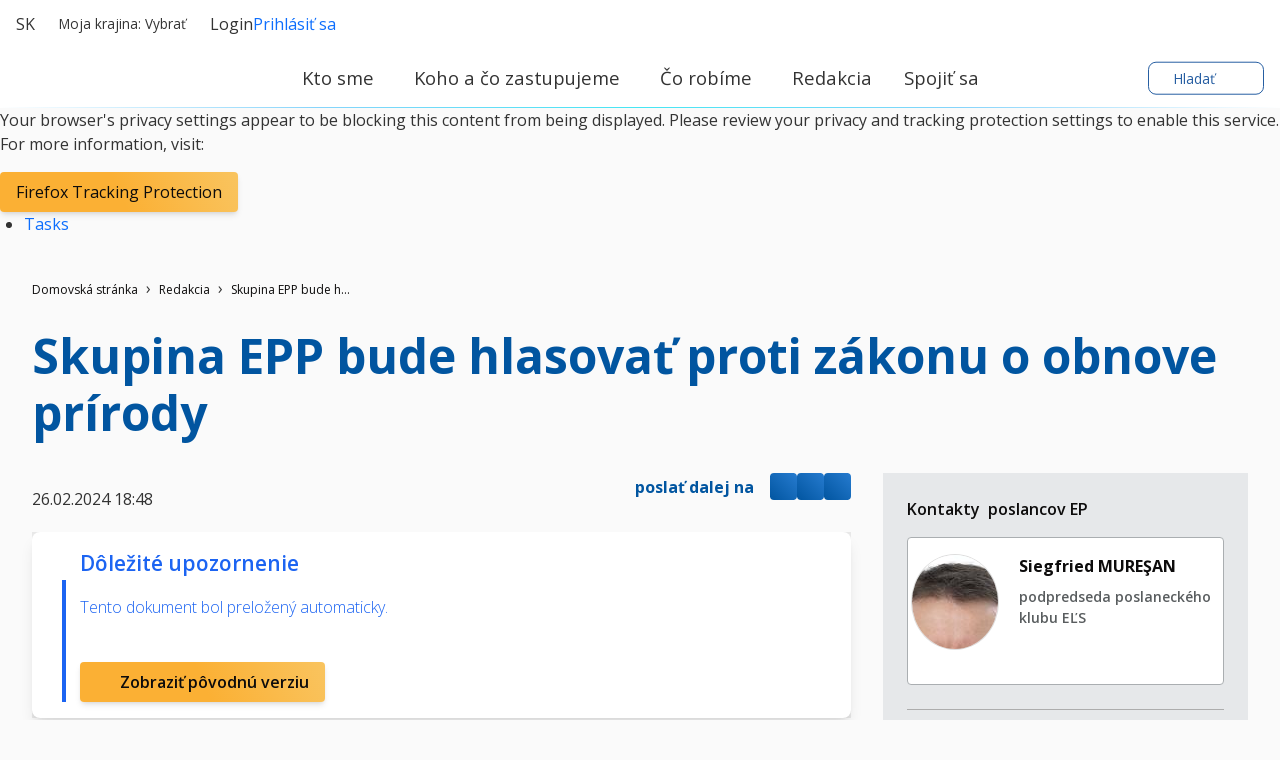

--- FILE ---
content_type: text/html; charset=utf-8
request_url: https://www.eppgroup.eu/sk/redakcia/skupina-epp-bude-hlasovat-proti-zakonu-o-obnove-prirody
body_size: 31582
content:
<!doctype html>
<html lang="sk" class="" dir="ltr">
  <head>
    <meta name="viewport" content="width=device-width, initial-scale=1">
    <meta charset="utf-8">
    <meta http-equiv="Content-Type" content="text/html; charset=utf-8" />

    <meta property="og:url" content="https://www.eppgroup.eu/sk/redakcia/skupina-epp-bude-hlasovat-proti-zakonu-o-obnove-prirody"/>
  <meta property="og:type" content="article"/>
  <meta property="og:title" content=" Skupina EPP bude hlasovať proti zákonu o obnove prírody"/>
  <title> Skupina EPP bude hlasovať proti zákonu o obnove prírody</title>
  <meta property="twitter:title" content=" Skupina EPP bude hlasovať proti zákonu o obnove prírody"/>
  <meta property="og:description" content="Skupina Európskej ľudovej strany (EPP) v Európskom parlamente sa dnes rozhodla, že pri zajtrajšom hlasovaní v pléne bude hlasovať proti zákonu o obnove prírody, ktorý bol počas rokovaní na jeseň minulého roka výrazne prepracovaný.

&quot;Skupina PPE má naďalej vážne oba..."/>
  <meta name="description" content="Skupina Európskej ľudovej strany (EPP) v Európskom parlamente sa dnes rozhodla, že pri zajtrajšom hlasovaní v pléne bude hlasovať proti zákonu o obnove prírody, ktorý bol počas rokovaní na jeseň minulého roka výrazne prepracovaný.

&quot;Skupina PPE má naďalej vážne oba..."/>
  <meta property="twitter:description" content="Skupina Európskej ľudovej strany (EPP) v Európskom parlamente sa dnes rozhodla, že pri zajtrajšom hlasovaní v pléne bude hlasovať proti zákonu o obnove prírody, ktorý bol počas rokovaní na jeseň minulého roka výrazne prepracovaný.

&quot;Skupina PPE má naďalej vážne oba..."/>
  <meta property="og:image" content="https://www.eppgroup.eu/sites/default/files/styles/crop_838x582/public/photo/2024/02/GettyImages-1359968816.jpg?itok=H_GaSBSP"/>
  <meta property="twitter:image" content="https://www.eppgroup.eu/sites/default/files/styles/crop_838x582/public/photo/2024/02/GettyImages-1359968816.jpg?itok=H_GaSBSP"/>
    <link rel="stylesheet" href="/sites/default/files/cald_compiled_css/full/zeRS_fBGfEL4aJKz9p14FuNgbns.css?qL4OeOx3T" />


  </head>
  <body class="preload">
    <div class="didomi-preferences-cta-wrapper" id="I-9f75c53eaf76091050d04029038df8685ad3ffb4" >  </div><div class="didomi-broken" id="I-a3cbf94181f1d2c16239ea7b563eb87625744454" >      <div class="no-consent-overlay">
      <div class="overlay-wrapper">
        <p>Your browser&#039;s privacy settings appear to be blocking this content from being displayed. Please review your privacy and tracking protection settings to enable this service. For more information, visit:</p>
                  <div class="no-consent-broken-link">
            <a href="https://support.mozilla.org/en-US/kb/enhanced-tracking-protection-firefox-desktop?as=u&amp;amp;utm_source=inproduct#w_what-to-do-if-a-site-seems-broken" target="_blank" class="epp-prevent-link broken-link btn-solid-md">Firefox Tracking Protection</a>
          </div>
              </div>
    </div>
  </div>            <div class="contribution-tools" id="I-12dff2362bc6a8f6d621654b2d545ca689b9c4a5" >  <div class="cald-view" id="I-782f4f415bec2ba149f6a8f60e203e9c83024a7f" >      <ul class="tool-actions contribtool-list">
                        <li action="tasks">
          <a href="" target="_blank">
            <span class="contribtool-option tasks">Tasks</span>
          </a>
        </li>
              </ul>
  </div></div>    <div class="cald-view" id="I-15ab080cf4df40dd1daae9e03ebabcdbba2a31db" >  </div>    <div class="cald-view" id="I-51772860bb1aa1f5c04c9af0783c6818452f9620" >
<header role="banner" id="header">

	<div class="preheader">
        <a class="navbar-brand hide-mobile" href="/sk" title="Domovská stránka">
      <div class='cald_svg_injection img-logo logo-full' name='logo-eppfull' alt='logo frakcie EPP'></div>
    </a>

          <div class="delegation-selector preheader-item">
    <div class="navbar-nav menu delegation-nav">
      <a
        class="nav-link dropdown-toggle lang-switch preheader-link collapsed"
        data-bs-toggle="collapse" id="delegation-selector-sm-header"
        role="button"
        aria-haspopup="true"
        aria-expanded="false"
        href="#delegation-menu-header"
        title="">
        Moja krajina:
                  Vybrať
                <div class='cald_svg_injection svg-icon' name='chevron-dropdown' alt='Otvor rozbaľovacie menu  '></div>
      </a>

      <div id="delegation-menu-header" class="delegation-menu-wrapper dropdown-menu collapse" aria-labelledby="delegation-selector-sm-header">
        <div class="top-wrapper">
          <div class="current-selection">
            <div class='cald_svg_injection svg-icon' name='world' alt='Vybraná krajina'></div>
            <p>Vyberte krajinu</p>
          </div>
          <div class="lang-close">
            <a
              href="#delegation-menu-header"
              title="Zavrieť Ponuka krajiny"
              class="delegation-menu-close collapsed"
              data-bs-toggle="collapse"
              role="button">
              <div class='cald_svg_injection svg-icon' name='close' alt='Zavrieť Ponuka krajiny'></div>
            </a>
          </div>
        </div>

        <section class="widget-delegation-selector " id="I-f90253d41ea11230dd77cb92b749fb9bb6bb0009" >      <div class='delegation-title'>
                    <p>Vyberte svoju krajinu, aby ste sledovali správy miestnych poslancov EP:</p>
          </div>
        <div class='delegations-list-menu mb-4'>
                    <a href='/sk/co-robime/with-eu-countries/slovensko' class='delegation-link btn-outline-sm'>
    <span class="inner-wrapper">
      <div class='cald_svg_injection svg-icon flag-icon' name='sk' alt='Štátna vlajka  '></div>
      Slovensko
    </span>
    <div class='cald_svg_injection svg-icon check-full' name='check-full' alt='Vybraná krajina'></div>
  </a>
          </div>
              <div class='delegation-title'>
        <p>Nižšie uvedené krajiny nezverejňujú obsah vo vašom jazyku. Vyberte krajinu, ak chcete sledovať novinky v angličtine alebo v štátnom jazyku (jazykoch):</p>
      </div>
        <div class="delegations-list-menu">
                    <a href='/what-we-do/with-eu-countries/austria' class='delegation-link btn-outline-sm'>
    <span class="inner-wrapper">
      <div class='cald_svg_injection svg-icon flag-icon' name='at' alt='Štátna vlajka  '></div>
      Austria
    </span>
    <div class='cald_svg_injection svg-icon check-full' name='check-full' alt='Vybraná krajina'></div>
  </a>
                    <a href='/what-we-do/with-eu-countries/belgium' class='delegation-link btn-outline-sm'>
    <span class="inner-wrapper">
      <div class='cald_svg_injection svg-icon flag-icon' name='be' alt='Štátna vlajka  '></div>
      Belgium
    </span>
    <div class='cald_svg_injection svg-icon check-full' name='check-full' alt='Vybraná krajina'></div>
  </a>
                    <a href='/what-we-do/with-eu-countries/bulgaria' class='delegation-link btn-outline-sm'>
    <span class="inner-wrapper">
      <div class='cald_svg_injection svg-icon flag-icon' name='bg' alt='Štátna vlajka  '></div>
      Bulgaria
    </span>
    <div class='cald_svg_injection svg-icon check-full' name='check-full' alt='Vybraná krajina'></div>
  </a>
                    <a href='/what-we-do/with-eu-countries/croatia' class='delegation-link btn-outline-sm'>
    <span class="inner-wrapper">
      <div class='cald_svg_injection svg-icon flag-icon' name='hr' alt='Štátna vlajka  '></div>
      Croatia
    </span>
    <div class='cald_svg_injection svg-icon check-full' name='check-full' alt='Vybraná krajina'></div>
  </a>
                    <a href='/what-we-do/with-eu-countries/cyprus' class='delegation-link btn-outline-sm'>
    <span class="inner-wrapper">
      <div class='cald_svg_injection svg-icon flag-icon' name='cy' alt='Štátna vlajka  '></div>
      Cyprus
    </span>
    <div class='cald_svg_injection svg-icon check-full' name='check-full' alt='Vybraná krajina'></div>
  </a>
                    <a href='/what-we-do/with-eu-countries/czechia' class='delegation-link btn-outline-sm'>
    <span class="inner-wrapper">
      <div class='cald_svg_injection svg-icon flag-icon' name='cz' alt='Štátna vlajka  '></div>
      Czechia
    </span>
    <div class='cald_svg_injection svg-icon check-full' name='check-full' alt='Vybraná krajina'></div>
  </a>
                    <a href='/what-we-do/with-eu-countries/denmark' class='delegation-link btn-outline-sm'>
    <span class="inner-wrapper">
      <div class='cald_svg_injection svg-icon flag-icon' name='dk' alt='Štátna vlajka  '></div>
      Denmark
    </span>
    <div class='cald_svg_injection svg-icon check-full' name='check-full' alt='Vybraná krajina'></div>
  </a>
                    <a href='/what-we-do/with-eu-countries/estonia' class='delegation-link btn-outline-sm'>
    <span class="inner-wrapper">
      <div class='cald_svg_injection svg-icon flag-icon' name='ee' alt='Štátna vlajka  '></div>
      Estonia
    </span>
    <div class='cald_svg_injection svg-icon check-full' name='check-full' alt='Vybraná krajina'></div>
  </a>
                    <a href='/what-we-do/with-eu-countries/finland' class='delegation-link btn-outline-sm'>
    <span class="inner-wrapper">
      <div class='cald_svg_injection svg-icon flag-icon' name='fi' alt='Štátna vlajka  '></div>
      Finland
    </span>
    <div class='cald_svg_injection svg-icon check-full' name='check-full' alt='Vybraná krajina'></div>
  </a>
                    <a href='/what-we-do/with-eu-countries/france' class='delegation-link btn-outline-sm'>
    <span class="inner-wrapper">
      <div class='cald_svg_injection svg-icon flag-icon' name='fr' alt='Štátna vlajka  '></div>
      France
    </span>
    <div class='cald_svg_injection svg-icon check-full' name='check-full' alt='Vybraná krajina'></div>
  </a>
                    <a href='/what-we-do/with-eu-countries/germany' class='delegation-link btn-outline-sm'>
    <span class="inner-wrapper">
      <div class='cald_svg_injection svg-icon flag-icon' name='de' alt='Štátna vlajka  '></div>
      Germany
    </span>
    <div class='cald_svg_injection svg-icon check-full' name='check-full' alt='Vybraná krajina'></div>
  </a>
                    <a href='/what-we-do/with-eu-countries/greece' class='delegation-link btn-outline-sm'>
    <span class="inner-wrapper">
      <div class='cald_svg_injection svg-icon flag-icon' name='gr' alt='Štátna vlajka  '></div>
      Greece
    </span>
    <div class='cald_svg_injection svg-icon check-full' name='check-full' alt='Vybraná krajina'></div>
  </a>
                    <a href='/what-we-do/with-eu-countries/hungary' class='delegation-link btn-outline-sm'>
    <span class="inner-wrapper">
      <div class='cald_svg_injection svg-icon flag-icon' name='hu' alt='Štátna vlajka  '></div>
      Hungary
    </span>
    <div class='cald_svg_injection svg-icon check-full' name='check-full' alt='Vybraná krajina'></div>
  </a>
                    <a href='/what-we-do/with-eu-countries/ireland' class='delegation-link btn-outline-sm'>
    <span class="inner-wrapper">
      <div class='cald_svg_injection svg-icon flag-icon' name='ie' alt='Štátna vlajka  '></div>
      Ireland
    </span>
    <div class='cald_svg_injection svg-icon check-full' name='check-full' alt='Vybraná krajina'></div>
  </a>
                    <a href='/what-we-do/with-eu-countries/italy' class='delegation-link btn-outline-sm'>
    <span class="inner-wrapper">
      <div class='cald_svg_injection svg-icon flag-icon' name='it' alt='Štátna vlajka  '></div>
      Italy
    </span>
    <div class='cald_svg_injection svg-icon check-full' name='check-full' alt='Vybraná krajina'></div>
  </a>
                    <a href='/what-we-do/with-eu-countries/latvia' class='delegation-link btn-outline-sm'>
    <span class="inner-wrapper">
      <div class='cald_svg_injection svg-icon flag-icon' name='lv' alt='Štátna vlajka  '></div>
      Latvia
    </span>
    <div class='cald_svg_injection svg-icon check-full' name='check-full' alt='Vybraná krajina'></div>
  </a>
                    <a href='/what-we-do/with-eu-countries/lithuania' class='delegation-link btn-outline-sm'>
    <span class="inner-wrapper">
      <div class='cald_svg_injection svg-icon flag-icon' name='lt' alt='Štátna vlajka  '></div>
      Lithuania
    </span>
    <div class='cald_svg_injection svg-icon check-full' name='check-full' alt='Vybraná krajina'></div>
  </a>
                    <a href='/what-we-do/with-eu-countries/luxembourg' class='delegation-link btn-outline-sm'>
    <span class="inner-wrapper">
      <div class='cald_svg_injection svg-icon flag-icon' name='lu' alt='Štátna vlajka  '></div>
      Luxembourg
    </span>
    <div class='cald_svg_injection svg-icon check-full' name='check-full' alt='Vybraná krajina'></div>
  </a>
                    <a href='/what-we-do/with-eu-countries/malta' class='delegation-link btn-outline-sm'>
    <span class="inner-wrapper">
      <div class='cald_svg_injection svg-icon flag-icon' name='mt' alt='Štátna vlajka  '></div>
      Malta
    </span>
    <div class='cald_svg_injection svg-icon check-full' name='check-full' alt='Vybraná krajina'></div>
  </a>
                    <a href='/what-we-do/with-eu-countries/netherlands' class='delegation-link btn-outline-sm'>
    <span class="inner-wrapper">
      <div class='cald_svg_injection svg-icon flag-icon' name='nl' alt='Štátna vlajka  '></div>
      Netherlands
    </span>
    <div class='cald_svg_injection svg-icon check-full' name='check-full' alt='Vybraná krajina'></div>
  </a>
                    <a href='/what-we-do/with-eu-countries/poland' class='delegation-link btn-outline-sm'>
    <span class="inner-wrapper">
      <div class='cald_svg_injection svg-icon flag-icon' name='pl' alt='Štátna vlajka  '></div>
      Poland
    </span>
    <div class='cald_svg_injection svg-icon check-full' name='check-full' alt='Vybraná krajina'></div>
  </a>
                    <a href='/what-we-do/with-eu-countries/portugal' class='delegation-link btn-outline-sm'>
    <span class="inner-wrapper">
      <div class='cald_svg_injection svg-icon flag-icon' name='pt' alt='Štátna vlajka  '></div>
      Portugal
    </span>
    <div class='cald_svg_injection svg-icon check-full' name='check-full' alt='Vybraná krajina'></div>
  </a>
                    <a href='/what-we-do/with-eu-countries/romania' class='delegation-link btn-outline-sm'>
    <span class="inner-wrapper">
      <div class='cald_svg_injection svg-icon flag-icon' name='ro' alt='Štátna vlajka  '></div>
      Romania
    </span>
    <div class='cald_svg_injection svg-icon check-full' name='check-full' alt='Vybraná krajina'></div>
  </a>
                    <a href='/what-we-do/with-eu-countries/slovenia' class='delegation-link btn-outline-sm'>
    <span class="inner-wrapper">
      <div class='cald_svg_injection svg-icon flag-icon' name='si' alt='Štátna vlajka  '></div>
      Slovenia
    </span>
    <div class='cald_svg_injection svg-icon check-full' name='check-full' alt='Vybraná krajina'></div>
  </a>
                    <a href='/what-we-do/with-eu-countries/sweden' class='delegation-link btn-outline-sm'>
    <span class="inner-wrapper">
      <div class='cald_svg_injection svg-icon flag-icon' name='se' alt='Štátna vlajka  '></div>
      Sweden
    </span>
    <div class='cald_svg_injection svg-icon check-full' name='check-full' alt='Vybraná krajina'></div>
  </a>
                    <a href='/what-we-do/with-eu-countries/spain' class='delegation-link btn-outline-sm'>
    <span class="inner-wrapper">
      <div class='cald_svg_injection svg-icon flag-icon' name='es' alt='Štátna vlajka  '></div>
      Spain
    </span>
    <div class='cald_svg_injection svg-icon check-full' name='check-full' alt='Vybraná krajina'></div>
  </a>
          </div>
  
</section>
      </div>
    </div>
  </div>

        <div class="cald-view" id="I-99d6a4bd7db490f4e698b8fd08a64300a36b75ee" >      
  <div class="language-selector preheader-item">
    <div class="navbar-nav menu lang-nav">
      <a
        class="nav-link dropdown-toggle lang-switch preheader-link collapsed"
        data-bs-toggle="collapse" id="lang-switch-btn-hLiqQDZsaB6W-CYuocnfizgCrXes"
        role="button"
        aria-haspopup="true"
        aria-expanded="false"
        href="#language-menu-hLiqQDZsaB6W-CYuocnfizgCrXes"
        title="">
        sk
        <div class='cald_svg_injection svg-icon' name='chevron-dropdown' alt='Otvor rozbaľovacie menu  '></div>
      </a>

      <div id="language-menu-hLiqQDZsaB6W-CYuocnfizgCrXes" class="language-menu-wrapper dropdown-menu collapse" aria-labelledby="lang-switch-btn-hLiqQDZsaB6W-CYuocnfizgCrXes">
        <div class="top-wrapper">
          <div class="current-selection">
            <div class='cald_svg_injection svg-icon' name='world' alt='Zvolený jazyk'></div>
                          <p>Zvolený jazyk: Slovenčina</p>
                      </div>
          <div class="lang-close">
            <a
              href="#language-menu-hLiqQDZsaB6W-CYuocnfizgCrXes"
              title="Zavrieť Jazykové menu"
              class="language-menu-close collapsed"
              data-bs-toggle="collapse"
              role="button">
              <div class='cald_svg_injection svg-icon' name='close' alt='Zavrieť Jazykové menu'></div>
            </a>
          </div>

        </div>
        <!--</div>-->

        <div class="grid-select">
                                    <a class="grid-select-item btn-outline-sm" href="/bg/newsroom/grupata-na-enp-sche-glasuva-protiv-zakona-za-vzstanovyavane-na-prirodata" title="Български">
                <span class="d-none d-sm-inline-block">Български</span>
                <span class="d-sm-none">BG</span>
              </a>
                                                <a class="grid-select-item btn-outline-sm" href="/cs/zpravodajstvi/skupina-epp-bude-hlasovat-proti-zakonu-o-obnove-prirody" title="Čeština">
                <span class="d-none d-sm-inline-block">Čeština</span>
                <span class="d-sm-none">CS</span>
              </a>
                                                <a class="grid-select-item btn-outline-sm" href="/da/nyhedsrum/epp-gruppen-vil-stemme-imod-naturgenopretningsloven" title="Dansk">
                <span class="d-none d-sm-inline-block">Dansk</span>
                <span class="d-sm-none">DA</span>
              </a>
                                                <a class="grid-select-item btn-outline-sm" href="/de/newsroom/evp-fraktion-wird-gegen-das-gesetz-zur-wiederherstellung-der-natur-stimmen" title="Deutsch">
                <span class="d-none d-sm-inline-block">Deutsch</span>
                <span class="d-sm-none">DE</span>
              </a>
                                                <a class="grid-select-item btn-outline-sm" href="/el/grafeio-typoy/i-omada-elk-tha-psifisei-kata-toy-nomoy-gia-tin-apokatastasi-tis-fysis" title="Ελληνικά">
                <span class="d-none d-sm-inline-block">Ελληνικά</span>
                <span class="d-sm-none">EL</span>
              </a>
                                                <a class="grid-select-item btn-outline-sm" href="/newsroom/epp-group-will-vote-against-nature-restoration-law" title="English">
                <span class="d-none d-sm-inline-block">English</span>
                <span class="d-sm-none">EN</span>
              </a>
                                                <a class="grid-select-item btn-outline-sm" href="/es/sala-de-redaccion/el-grupo-ppe-votara-en-contra-de-la-ley-de-restauracion-de-la-naturaleza" title="Español">
                <span class="d-none d-sm-inline-block">Español</span>
                <span class="d-sm-none">ES</span>
              </a>
                                                <a class="grid-select-item btn-outline-sm" href="/et/uudised/epp-fraktsioon-haaletab-looduse-taastamise-seaduse-vastu" title="Eesti">
                <span class="d-none d-sm-inline-block">Eesti</span>
                <span class="d-sm-none">ET</span>
              </a>
                                                <a class="grid-select-item btn-outline-sm" href="/fi/uutishuone/epp-ryhma-aanestaa-luonnonsuojelulakia-vastaan" title="Suomi">
                <span class="d-none d-sm-inline-block">Suomi</span>
                <span class="d-sm-none">FI</span>
              </a>
                                                <a class="grid-select-item btn-outline-sm" href="/fr/salle-de-presse/le-groupe-ppe-votera-contre-la-loi-sur-la-restauration-de-la-nature" title="Français">
                <span class="d-none d-sm-inline-block">Français</span>
                <span class="d-sm-none">FR</span>
              </a>
                                                <a class="grid-select-item btn-outline-sm" href="/hu/hiroldal/az-epp-kepviselocsoport-a-termeszet-helyreallitasarol-szolo-torveny-ellen-fog-szavazni" title="Magyar">
                <span class="d-none d-sm-inline-block">Magyar</span>
                <span class="d-sm-none">HU</span>
              </a>
                                                <a class="grid-select-item btn-outline-sm" href="/it/area-stampa/il-gruppo-ppe-votera-contro-la-legge-sul-ripristino-della-natura" title="Italiano">
                <span class="d-none d-sm-inline-block">Italiano</span>
                <span class="d-sm-none">IT</span>
              </a>
                                                <a class="grid-select-item btn-outline-sm" href="/lt/kita-savaite/epp-frakcija-balsuos-pries-gamtos-atkurimo-istatyma" title="Lietuvių">
                <span class="d-none d-sm-inline-block">Lietuvių</span>
                <span class="d-sm-none">LT</span>
              </a>
                                                <a class="grid-select-item btn-outline-sm" href="/nl/newsroom/evp-fractie-stemt-tegen-natuurherstelwet" title="Nederlands">
                <span class="d-none d-sm-inline-block">Nederlands</span>
                <span class="d-sm-none">NL</span>
              </a>
                                                <a class="grid-select-item btn-outline-sm" href="/pl/newsroom/grupa-epl-zaglosuje-przeciwko-ustawie-o-ochronie-przyrody" title="Polski">
                <span class="d-none d-sm-inline-block">Polski</span>
                <span class="d-sm-none">PL</span>
              </a>
                                                <a class="grid-select-item btn-outline-sm" href="/pt/noticias/grupo-epp-votara-contra-a-lei-de-restauracao-da-natureza" title="Português">
                <span class="d-none d-sm-inline-block">Português</span>
                <span class="d-sm-none">PT</span>
              </a>
                                                <a class="grid-select-item btn-outline-sm" href="/ro/zona-presei/grupul-ppe-va-vota-impotriva-legii-privind-restaurarea-naturii" title="Română">
                <span class="d-none d-sm-inline-block">Română</span>
                <span class="d-sm-none">RO</span>
              </a>
                                                                      <a class="grid-select-item btn-outline-sm" href="/sl/newsroom/skupina-epp-bo-glasovala-proti-zakonu-o-obnovi-narave" title="Slovenščina">
                <span class="d-none d-sm-inline-block">Slovenščina</span>
                <span class="d-sm-none">SL</span>
              </a>
                              </div>

      </div>
    </div>
  </div>
    </div>
		<div class="user-login-subscribe cald_default_pager_navigation cald_pager_navigation preheader-item">
			<div class="cald-pager-manual-replaces">
				<div class="login">
					<div class="wrapper-links">
            						<a href="/user/login?destination=/admin/tasks-list" class="btn-simple-md" rel="noopener" title="Login" id="user-login-logout-menu">
              <div class='cald_svg_injection svg-icon' name='user-profil' alt='Login'></div>
              Login
              </a>

            						<a href="#" target="_blank" class="preheader-link" rel="noopener" title="Objednajte si náš spravodaj" class="subscribe user-subscribe-menu preheader-link" id="epp-user-subscribe-menu">
              <div class='cald_svg_injection svg-icon' name='user-subscribe' alt='Prihlásiť sa'></div>
              Prihlásiť sa
              </a>
					</div>
				</div>
			</div>
		</div>

	</div>

	<div class="menuheader">
        <a class="navbar-brand hide-desktop" href="/sk" title="Domovská stránka">
      <div class='cald_svg_injection img-logo logo-min' name='logo-eppmin' alt='logo frakcie EPP'></div>
    </a>
    <div class="menuheader-wrapper">
            <div class="nav-toggler-wrapper">
  <button class="navtoggler">
    <span class="icon-wrapper">
      <div class='cald_svg_injection svg-icon open' name='burger' alt='Otvor menu  '></div>
      <div class='cald_svg_injection svg-icon close' name='close' alt='Zavri menu  '></div>
    </span>
    Menu  
  </button>
</div>
<nav class="menu-primary" aria-labelledby="block-mainnavigation-menu" id="block-mainnavigation">
  <h2 class="visually-hidden" id="block-mainnavigation-menu">Hlavné navigačné menu  </h2>
  <div class="js-megamenu__container">
    <div class="js-megamenu__root">
      <ul class="menu menu--level-1">
                  <li class="menu__item menu__item--collapsed menu__item--level-1" aria-expanded="false">
            <a
              href="/sk/kto-sme"
              title="Kto sme"
              class='menu__link--level-1 menu__link--has-children'>
              <span>Kto sme</span>
                              <div class='cald_svg_injection svg-icon chevron-desktop' name='chevron-lvl1' alt='Zobraziť primárne podmenu  '></div>
                <div class='cald_svg_injection svg-icon chevron-mobile' name='chevron-lvl1-mobile' alt='Zobraziť primárne podmenu  '></div>
                          </a>
                        <div class="mega-menu js-main-menu-submenu" style="">
              <div class="mega-menu__header">
                <div class="js-megamenu__back">
                  <button class="btn-link mega-menu__back-btn mega-menu__back-btn-from-level-1">
                    <div class='cald_svg_injection svg-icon' name='arrow-right-blue' alt='Späť na predchádzajúce menu  '></div>
                    <span>Back</span>
                    <span class="visually-hidden">Späť na predchádzajúce menu  </span>
                  </button>
                </div>
                <h2 class="h5 mega-menu__section-title">
                  <a href="">Kto sme</a>
                </h2>
              </div>
              <div class="mega-menu__main">
                <div class="container-form-large">
                  <div class="mega-menu__main-inner">
                    <ul class="menu menu-level-2">
                                                  <li class="menu__item menu__item--level-2 has-submenu">
                              <span class="menu__link menu__link--level-2">O nás</span>

                                                                  <ul class="menu menu--level-3">
                                                                          <li class="menu__item menu__item--level-3 ">
                                        <a href="/sk/kto-sme/nasa-misia-a-hodnoty"
                                           class="menu__link menu__link--level-3 ">
                                           Naša misia a hodnoty
                                                                                  </a>
                                        <button type="button" class="mobile-drawer-next" aria-expanded="false" aria-controls="menu-level-4" aria-label="Otvoriť podponuku" data-target="menu-level-4">
                                          <div class='cald_svg_injection svg-icon' name='chevron-lvl1-mobile' alt='Zobraziť sekundárne podmenu  '></div>
                                        </button>
                                                                              </li>
                                                                          <li class="menu__item menu__item--level-3 menu__item--has-subnav">
                                        <a href="/sk/kto-sme/ako-pracujeme"
                                           class="menu__link menu__link--level-3 menu__link--has-children">
                                           Ako pracujeme
                                          <div class='cald_svg_injection svg-icon' name='chevron-lvl3' alt='Zobraziť sekundárne podmenu  '></div>                                        </a>
                                        <button type="button" class="mobile-drawer-next" aria-expanded="false" aria-controls="menu-level-4" aria-label="Otvoriť podponuku" data-target="menu-level-4">
                                          <div class='cald_svg_injection svg-icon' name='chevron-lvl1-mobile' alt='Zobraziť sekundárne podmenu  '></div>
                                        </button>
                                                                                <div class="js-megamenu__sub">
                                          <div class="mega-menu__header">
                                            <div class="js-megamenu__back">
                                              <button class="btn-link mega-menu__back-btn">
                                                <div class='cald_svg_injection svg-icon' name='arrow-right-blue' alt='Späť na predchádzajúce menu  '></div>
                                                <span>Kto sme</span>
                                                <span class="visually-hidden">Späť na predchádzajúce menu  </span>
                                              </button>
                                            </div>
                                            <h2 class="h5 mega-menu__section-title">
                                              <a href="">Ako pracujeme</a>
                                            </h2>
                                          </div>
                                          <ul class="menu menu--level-4">
                                                                                          <li class="menu__item menu__item--level-4">
                                                <a href="/sk/kto-sme/nasa-historia" class="menu__link menu__link--level-4">
                                                  <span>Naša história</span>
                                                  <svg class="icon icon-chevron" focusable="false" role="presentation">
                                                    <use xlink:href="#icon-chevron"></use>
                                                  </svg>
                                                </a>
                                              </li>
                                                                                          <li class="menu__item menu__item--level-4">
                                                <a href="/sk/kto-sme/ako-pracujeme/nase-sesterske-organizacie" class="menu__link menu__link--level-4">
                                                  <span>Naše sesterské organizácie</span>
                                                  <svg class="icon icon-chevron" focusable="false" role="presentation">
                                                    <use xlink:href="#icon-chevron"></use>
                                                  </svg>
                                                </a>
                                              </li>
                                                                                          <li class="menu__item menu__item--level-4">
                                                <a href="/sk/kto-sme/ako-pracujeme/fotogalerie" class="menu__link menu__link--level-4">
                                                  <span>fotogalerie</span>
                                                  <svg class="icon icon-chevron" focusable="false" role="presentation">
                                                    <use xlink:href="#icon-chevron"></use>
                                                  </svg>
                                                </a>
                                              </li>
                                                                                      </ul>
                                                                                                                        </li>
                                                                      </ul>
                                                            </li>
                                                  <li class="menu__item menu__item--level-2 has-submenu">
                              <span class="menu__link menu__link--level-2">Ľudia</span>

                                                                  <ul class="menu menu--level-3">
                                                                          <li class="menu__item menu__item--level-3 ">
                                        <a href="/sk/kto-sme/nase-predsednictvo"
                                           class="menu__link menu__link--level-3 ">
                                           Naše predsedníctvo
                                                                                  </a>
                                        <button type="button" class="mobile-drawer-next" aria-expanded="false" aria-controls="menu-level-4" aria-label="Otvoriť podponuku" data-target="menu-level-4">
                                          <div class='cald_svg_injection svg-icon' name='chevron-lvl1-mobile' alt='Zobraziť sekundárne podmenu  '></div>
                                        </button>
                                                                              </li>
                                                                          <li class="menu__item menu__item--level-3 ">
                                        <a href="/sk/kto-sme/nasa-skupina"
                                           class="menu__link menu__link--level-3 ">
                                           Naša skupina
                                                                                  </a>
                                        <button type="button" class="mobile-drawer-next" aria-expanded="false" aria-controls="menu-level-4" aria-label="Otvoriť podponuku" data-target="menu-level-4">
                                          <div class='cald_svg_injection svg-icon' name='chevron-lvl1-mobile' alt='Zobraziť sekundárne podmenu  '></div>
                                        </button>
                                                                              </li>
                                                                          <li class="menu__item menu__item--level-3 ">
                                        <a href="/sk/kto-sme/nas-sekretariat"
                                           class="menu__link menu__link--level-3 ">
                                           Náš sekretariát
                                                                                  </a>
                                        <button type="button" class="mobile-drawer-next" aria-expanded="false" aria-controls="menu-level-4" aria-label="Otvoriť podponuku" data-target="menu-level-4">
                                          <div class='cald_svg_injection svg-icon' name='chevron-lvl1-mobile' alt='Zobraziť sekundárne podmenu  '></div>
                                        </button>
                                                                              </li>
                                                                      </ul>
                                                            </li>
                                                  <li class="menu__item menu__item--level-2 has-submenu">
                              <span class="menu__link menu__link--level-2">Pracujte s nami</span>

                                                                  <ul class="menu menu--level-3">
                                                                          <li class="menu__item menu__item--level-3 ">
                                        <a href="/sk/kto-sme/kariera"
                                           class="menu__link menu__link--level-3 ">
                                           Kariéra
                                                                                  </a>
                                        <button type="button" class="mobile-drawer-next" aria-expanded="false" aria-controls="menu-level-4" aria-label="Otvoriť podponuku" data-target="menu-level-4">
                                          <div class='cald_svg_injection svg-icon' name='chevron-lvl1-mobile' alt='Zobraziť sekundárne podmenu  '></div>
                                        </button>
                                                                              </li>
                                                                          <li class="menu__item menu__item--level-3 ">
                                        <a href="/sk/kto-sme/staze-a-programy"
                                           class="menu__link menu__link--level-3 ">
                                           Stáže a programy
                                                                                  </a>
                                        <button type="button" class="mobile-drawer-next" aria-expanded="false" aria-controls="menu-level-4" aria-label="Otvoriť podponuku" data-target="menu-level-4">
                                          <div class='cald_svg_injection svg-icon' name='chevron-lvl1-mobile' alt='Zobraziť sekundárne podmenu  '></div>
                                        </button>
                                                                              </li>
                                                                          <li class="menu__item menu__item--level-3 ">
                                        <a href="/sk/kto-sme/verejne-tendre"
                                           class="menu__link menu__link--level-3 ">
                                           Verejné tendre
                                                                                  </a>
                                        <button type="button" class="mobile-drawer-next" aria-expanded="false" aria-controls="menu-level-4" aria-label="Otvoriť podponuku" data-target="menu-level-4">
                                          <div class='cald_svg_injection svg-icon' name='chevron-lvl1-mobile' alt='Zobraziť sekundárne podmenu  '></div>
                                        </button>
                                                                              </li>
                                                                      </ul>
                                                            </li>
                                          </ul>
                    <div class="mega-menu__block-promo-level-1">
                      <div class="block-promo-test-2"></div>
                    </div>
                  </div>
                   <div class="mega-menu__main-footer">
                    <a
                      href="/sk/kto-sme"
                      title="Kto sme"
                      class='menu__link--footer'>
                      <span>Kto sme</span>
                                              <div class='cald_svg_injection svg-icon' name='arrow-right-blue' alt='Zobraziť stránku  '></div>
                                          </a>
                  </div>
                </div>
              </div>
              <div class="login-subscribe-placeholder">
              </div>
            </div>
                      </li>
                  <li class="menu__item menu__item--collapsed menu__item--level-1" aria-expanded="false">
            <a
              href="/sk/koho-a-co-zastupujeme"
              title="Koho a čo zastupujeme"
              class='menu__link--level-1 menu__link--has-children'>
              <span>Koho a čo zastupujeme</span>
                              <div class='cald_svg_injection svg-icon chevron-desktop' name='chevron-lvl1' alt='Zobraziť primárne podmenu  '></div>
                <div class='cald_svg_injection svg-icon chevron-mobile' name='chevron-lvl1-mobile' alt='Zobraziť primárne podmenu  '></div>
                          </a>
                        <div class="mega-menu js-main-menu-submenu" style="">
              <div class="mega-menu__header">
                <div class="js-megamenu__back">
                  <button class="btn-link mega-menu__back-btn mega-menu__back-btn-from-level-1">
                    <div class='cald_svg_injection svg-icon' name='arrow-right-blue' alt='Späť na predchádzajúce menu  '></div>
                    <span>Back</span>
                    <span class="visually-hidden">Späť na predchádzajúce menu  </span>
                  </button>
                </div>
                <h2 class="h5 mega-menu__section-title">
                  <a href="">Koho a čo zastupujeme</a>
                </h2>
              </div>
              <div class="mega-menu__main">
                <div class="container-form-large">
                  <div class="mega-menu__main-inner">
                    <ul class="menu menu-level-2">
                                                  <li class="menu__item menu__item--level-2 has-submenu">
                              <span class="menu__link menu__link--level-2"></span>

                                                                  <ul class="menu menu--level-3">
                                                                          <li class="menu__item menu__item--level-3 ">
                                        <a href="/sk/koho-a-co-zastupujeme/priority"
                                           class="menu__link menu__link--level-3 ">
                                           Priority
                                                                                  </a>
                                        <button type="button" class="mobile-drawer-next" aria-expanded="false" aria-controls="menu-level-4" aria-label="Otvoriť podponuku" data-target="menu-level-4">
                                          <div class='cald_svg_injection svg-icon' name='chevron-lvl1-mobile' alt='Zobraziť sekundárne podmenu  '></div>
                                        </button>
                                                                              </li>
                                                                          <li class="menu__item menu__item--level-3 ">
                                        <a href="/sk/koho-a-co-zastupujeme/nas-vplyv"
                                           class="menu__link menu__link--level-3 ">
                                           Our impact
                                                                                  </a>
                                        <button type="button" class="mobile-drawer-next" aria-expanded="false" aria-controls="menu-level-4" aria-label="Otvoriť podponuku" data-target="menu-level-4">
                                          <div class='cald_svg_injection svg-icon' name='chevron-lvl1-mobile' alt='Zobraziť sekundárne podmenu  '></div>
                                        </button>
                                                                              </li>
                                                                      </ul>
                                                            </li>
                                                  <li class="menu__item menu__item--level-2 has-submenu">
                              <span class="menu__link menu__link--level-2">Naše pozície</span>

                                                                  <ul class="menu menu--level-3">
                                                                          <li class="menu__item menu__item--level-3 ">
                                        <a href="/sk/co-robime/zahranicne-veci#our-position"
                                           class="menu__link menu__link--level-3 ">
                                           Zahraničné veci
                                                                                  </a>
                                        <button type="button" class="mobile-drawer-next" aria-expanded="false" aria-controls="menu-level-4" aria-label="Otvoriť podponuku" data-target="menu-level-4">
                                          <div class='cald_svg_injection svg-icon' name='chevron-lvl1-mobile' alt='Zobraziť sekundárne podmenu  '></div>
                                        </button>
                                                                              </li>
                                                                          <li class="menu__item menu__item--level-3 ">
                                        <a href="/sk/co-robime/rozpocet-polnohospodarstvo-a-regionalne-fondy#our-position"
                                           class="menu__link menu__link--level-3 ">
                                           Rozpočet, poľnohospodárstvo a regionálne fondy
                                                                                  </a>
                                        <button type="button" class="mobile-drawer-next" aria-expanded="false" aria-controls="menu-level-4" aria-label="Otvoriť podponuku" data-target="menu-level-4">
                                          <div class='cald_svg_injection svg-icon' name='chevron-lvl1-mobile' alt='Zobraziť sekundárne podmenu  '></div>
                                        </button>
                                                                              </li>
                                                                          <li class="menu__item menu__item--level-3 ">
                                        <a href="/sk/co-robime/hospodarstvo-pracovne-podmienky-a-zivotne-prostredie#our-position"
                                           class="menu__link menu__link--level-3 ">
                                           Hospodárstvo, pracovné podmienky a životné prostredie
                                                                                  </a>
                                        <button type="button" class="mobile-drawer-next" aria-expanded="false" aria-controls="menu-level-4" aria-label="Otvoriť podponuku" data-target="menu-level-4">
                                          <div class='cald_svg_injection svg-icon' name='chevron-lvl1-mobile' alt='Zobraziť sekundárne podmenu  '></div>
                                        </button>
                                                                              </li>
                                                                          <li class="menu__item menu__item--level-3 ">
                                        <a href="/sk/co-robime/pravne-zalezitosti-a-vnutro#our-position"
                                           class="menu__link menu__link--level-3 ">
                                           Právne záležitosti a vnútro
                                                                                  </a>
                                        <button type="button" class="mobile-drawer-next" aria-expanded="false" aria-controls="menu-level-4" aria-label="Otvoriť podponuku" data-target="menu-level-4">
                                          <div class='cald_svg_injection svg-icon' name='chevron-lvl1-mobile' alt='Zobraziť sekundárne podmenu  '></div>
                                        </button>
                                                                              </li>
                                                                      </ul>
                                                            </li>
                                          </ul>
                    <div class="mega-menu__block-promo-level-1">
                      <div class="block-promo-test-2"></div>
                    </div>
                  </div>
                   <div class="mega-menu__main-footer">
                    <a
                      href="/sk/koho-a-co-zastupujeme"
                      title="Koho a čo zastupujeme"
                      class='menu__link--footer'>
                      <span>Koho a čo zastupujeme</span>
                                              <div class='cald_svg_injection svg-icon' name='arrow-right-blue' alt='Zobraziť stránku  '></div>
                                          </a>
                  </div>
                </div>
              </div>
              <div class="login-subscribe-placeholder">
              </div>
            </div>
                      </li>
                  <li class="menu__item menu__item--collapsed menu__item--level-1" aria-expanded="false">
            <a
              href="/sk/co-robime"
              title="Čo robíme"
              class='menu__link--level-1 menu__link--has-children'>
              <span>Čo robíme</span>
                              <div class='cald_svg_injection svg-icon chevron-desktop' name='chevron-lvl1' alt='Zobraziť primárne podmenu  '></div>
                <div class='cald_svg_injection svg-icon chevron-mobile' name='chevron-lvl1-mobile' alt='Zobraziť primárne podmenu  '></div>
                          </a>
                        <div class="mega-menu js-main-menu-submenu" style="">
              <div class="mega-menu__header">
                <div class="js-megamenu__back">
                  <button class="btn-link mega-menu__back-btn mega-menu__back-btn-from-level-1">
                    <div class='cald_svg_injection svg-icon' name='arrow-right-blue' alt='Späť na predchádzajúce menu  '></div>
                    <span>Back</span>
                    <span class="visually-hidden">Späť na predchádzajúce menu  </span>
                  </button>
                </div>
                <h2 class="h5 mega-menu__section-title">
                  <a href="">Čo robíme</a>
                </h2>
              </div>
              <div class="mega-menu__main">
                <div class="container-form-large">
                  <div class="mega-menu__main-inner">
                    <ul class="menu menu-level-2">
                                                  <li class="menu__item menu__item--level-2 has-submenu">
                              <span class="menu__link menu__link--level-2">Naša práca vo výboroch</span>

                                                                  <ul class="menu menu--level-3">
                                                                          <li class="menu__item menu__item--level-3 menu__item--has-subnav">
                                        <a href="/sk/co-robime/zahranicne-veci"
                                           class="menu__link menu__link--level-3 menu__link--has-children">
                                           Zahraničné veci
                                          <div class='cald_svg_injection svg-icon' name='chevron-lvl3' alt='Zobraziť sekundárne podmenu  '></div>                                        </a>
                                        <button type="button" class="mobile-drawer-next" aria-expanded="false" aria-controls="menu-level-4" aria-label="Otvoriť podponuku" data-target="menu-level-4">
                                          <div class='cald_svg_injection svg-icon' name='chevron-lvl1-mobile' alt='Zobraziť sekundárne podmenu  '></div>
                                        </button>
                                                                                <div class="js-megamenu__sub">
                                          <div class="mega-menu__header">
                                            <div class="js-megamenu__back">
                                              <button class="btn-link mega-menu__back-btn">
                                                <div class='cald_svg_injection svg-icon' name='arrow-right-blue' alt='Späť na predchádzajúce menu  '></div>
                                                <span>Čo robíme</span>
                                                <span class="visually-hidden">Späť na predchádzajúce menu  </span>
                                              </button>
                                            </div>
                                            <h2 class="h5 mega-menu__section-title">
                                              <a href="">Zahraničné veci</a>
                                            </h2>
                                          </div>
                                          <ul class="menu menu--level-4">
                                                                                          <li class="menu__item menu__item--level-4">
                                                <a href="/sk/co-robime/zahranicne-veci/zahranicne-veci" class="menu__link menu__link--level-4">
                                                  <span>Zahraničné veci</span>
                                                  <svg class="icon icon-chevron" focusable="false" role="presentation">
                                                    <use xlink:href="#icon-chevron"></use>
                                                  </svg>
                                                </a>
                                              </li>
                                                                                          <li class="menu__item menu__item--level-4">
                                                <a href="/sk/co-robime/zahranicne-veci/ludske-prava" class="menu__link menu__link--level-4">
                                                  <span>Ľudské práva</span>
                                                  <svg class="icon icon-chevron" focusable="false" role="presentation">
                                                    <use xlink:href="#icon-chevron"></use>
                                                  </svg>
                                                </a>
                                              </li>
                                                                                          <li class="menu__item menu__item--level-4">
                                                <a href="/sk/co-robime/zahranicne-veci/bezpecnost-a-obrana" class="menu__link menu__link--level-4">
                                                  <span>Bezpečnosť a obrana</span>
                                                  <svg class="icon icon-chevron" focusable="false" role="presentation">
                                                    <use xlink:href="#icon-chevron"></use>
                                                  </svg>
                                                </a>
                                              </li>
                                                                                          <li class="menu__item menu__item--level-4">
                                                <a href="/sk/co-robime/zahranicne-veci/rozvoj" class="menu__link menu__link--level-4">
                                                  <span>Rozvoj</span>
                                                  <svg class="icon icon-chevron" focusable="false" role="presentation">
                                                    <use xlink:href="#icon-chevron"></use>
                                                  </svg>
                                                </a>
                                              </li>
                                                                                          <li class="menu__item menu__item--level-4">
                                                <a href="/sk/co-robime/zahranicne-veci/medzinarodny-obchod" class="menu__link menu__link--level-4">
                                                  <span>Medzinárodný obchod</span>
                                                  <svg class="icon icon-chevron" focusable="false" role="presentation">
                                                    <use xlink:href="#icon-chevron"></use>
                                                  </svg>
                                                </a>
                                              </li>
                                                                                      </ul>
                                                                                                                        </li>
                                                                          <li class="menu__item menu__item--level-3 menu__item--has-subnav">
                                        <a href="/sk/co-robime/rozpocet-polnohospodarstvo-a-regionalne-fondy"
                                           class="menu__link menu__link--level-3 menu__link--has-children">
                                           Rozpočet, poľnohospodárstvo a regionálne fondy
                                          <div class='cald_svg_injection svg-icon' name='chevron-lvl3' alt='Zobraziť sekundárne podmenu  '></div>                                        </a>
                                        <button type="button" class="mobile-drawer-next" aria-expanded="false" aria-controls="menu-level-4" aria-label="Otvoriť podponuku" data-target="menu-level-4">
                                          <div class='cald_svg_injection svg-icon' name='chevron-lvl1-mobile' alt='Zobraziť sekundárne podmenu  '></div>
                                        </button>
                                                                                <div class="js-megamenu__sub">
                                          <div class="mega-menu__header">
                                            <div class="js-megamenu__back">
                                              <button class="btn-link mega-menu__back-btn">
                                                <div class='cald_svg_injection svg-icon' name='arrow-right-blue' alt='Späť na predchádzajúce menu  '></div>
                                                <span>Čo robíme</span>
                                                <span class="visually-hidden">Späť na predchádzajúce menu  </span>
                                              </button>
                                            </div>
                                            <h2 class="h5 mega-menu__section-title">
                                              <a href="">Rozpočet, poľnohospodárstvo a regionálne fondy</a>
                                            </h2>
                                          </div>
                                          <ul class="menu menu--level-4">
                                                                                          <li class="menu__item menu__item--level-4">
                                                <a href="/sk/co-robime/rozpocet-polnohospodarstvo-a-regionalne-fondy/regionalny-rozvoj" class="menu__link menu__link--level-4">
                                                  <span>Regionálny rozvoj</span>
                                                  <svg class="icon icon-chevron" focusable="false" role="presentation">
                                                    <use xlink:href="#icon-chevron"></use>
                                                  </svg>
                                                </a>
                                              </li>
                                                                                          <li class="menu__item menu__item--level-4">
                                                <a href="/sk/co-robime/rozpocet-polnohospodarstvo-a-regionalne-fondy/rozpocet" class="menu__link menu__link--level-4">
                                                  <span>Rozpočet</span>
                                                  <svg class="icon icon-chevron" focusable="false" role="presentation">
                                                    <use xlink:href="#icon-chevron"></use>
                                                  </svg>
                                                </a>
                                              </li>
                                                                                          <li class="menu__item menu__item--level-4">
                                                <a href="/sk/co-robime/rozpocet-polnohospodarstvo-a-regionalne-fondy/kontrola-rozpoctu" class="menu__link menu__link--level-4">
                                                  <span>Kontrola rozpočtu</span>
                                                  <svg class="icon icon-chevron" focusable="false" role="presentation">
                                                    <use xlink:href="#icon-chevron"></use>
                                                  </svg>
                                                </a>
                                              </li>
                                                                                          <li class="menu__item menu__item--level-4">
                                                <a href="/sk/co-robime/rozpocet-polnohospodarstvo-a-regionalne-fondy/rybarstvo" class="menu__link menu__link--level-4">
                                                  <span>Rybárstvo</span>
                                                  <svg class="icon icon-chevron" focusable="false" role="presentation">
                                                    <use xlink:href="#icon-chevron"></use>
                                                  </svg>
                                                </a>
                                              </li>
                                                                                          <li class="menu__item menu__item--level-4">
                                                <a href="/sk/co-robime/rozpocet-polnohospodarstvo-a-regionalne-fondy/polnohospodarstvo-a-rozvoj-vidieka" class="menu__link menu__link--level-4">
                                                  <span>Poľnohospodárstvo a rozvoj vidieka</span>
                                                  <svg class="icon icon-chevron" focusable="false" role="presentation">
                                                    <use xlink:href="#icon-chevron"></use>
                                                  </svg>
                                                </a>
                                              </li>
                                                                                      </ul>
                                                                                                                        </li>
                                                                          <li class="menu__item menu__item--level-3 menu__item--has-subnav">
                                        <a href="/sk/co-robime/pravne-zalezitosti-a-vnutro"
                                           class="menu__link menu__link--level-3 menu__link--has-children">
                                           Právne záležitosti a vnútro
                                          <div class='cald_svg_injection svg-icon' name='chevron-lvl3' alt='Zobraziť sekundárne podmenu  '></div>                                        </a>
                                        <button type="button" class="mobile-drawer-next" aria-expanded="false" aria-controls="menu-level-4" aria-label="Otvoriť podponuku" data-target="menu-level-4">
                                          <div class='cald_svg_injection svg-icon' name='chevron-lvl1-mobile' alt='Zobraziť sekundárne podmenu  '></div>
                                        </button>
                                                                                <div class="js-megamenu__sub">
                                          <div class="mega-menu__header">
                                            <div class="js-megamenu__back">
                                              <button class="btn-link mega-menu__back-btn">
                                                <div class='cald_svg_injection svg-icon' name='arrow-right-blue' alt='Späť na predchádzajúce menu  '></div>
                                                <span>Čo robíme</span>
                                                <span class="visually-hidden">Späť na predchádzajúce menu  </span>
                                              </button>
                                            </div>
                                            <h2 class="h5 mega-menu__section-title">
                                              <a href="">Právne záležitosti a vnútro</a>
                                            </h2>
                                          </div>
                                          <ul class="menu menu--level-4">
                                                                                          <li class="menu__item menu__item--level-4">
                                                <a href="/sk/co-robime/pravne-zalezitosti-a-vnutro/pravne-veci" class="menu__link menu__link--level-4">
                                                  <span>Právne veci</span>
                                                  <svg class="icon icon-chevron" focusable="false" role="presentation">
                                                    <use xlink:href="#icon-chevron"></use>
                                                  </svg>
                                                </a>
                                              </li>
                                                                                          <li class="menu__item menu__item--level-4">
                                                <a href="/sk/co-robime/pravne-zalezitosti-a-vnutro/ustavne-veci" class="menu__link menu__link--level-4">
                                                  <span>Ústavné veci</span>
                                                  <svg class="icon icon-chevron" focusable="false" role="presentation">
                                                    <use xlink:href="#icon-chevron"></use>
                                                  </svg>
                                                </a>
                                              </li>
                                                                                          <li class="menu__item menu__item--level-4">
                                                <a href="/sk/co-robime/pravne-zalezitosti-a-vnutro/obcianske-slobody-spravodlivost-a-vnutorne-veci" class="menu__link menu__link--level-4">
                                                  <span>Občianske slobody, spravodlivosť a vnútorné veci</span>
                                                  <svg class="icon icon-chevron" focusable="false" role="presentation">
                                                    <use xlink:href="#icon-chevron"></use>
                                                  </svg>
                                                </a>
                                              </li>
                                                                                          <li class="menu__item menu__item--level-4">
                                                <a href="/sk/co-robime/pravne-zalezitosti-a-vnutro/kultura-a-vzdelavanie" class="menu__link menu__link--level-4">
                                                  <span>Kultúra a vzdelávanie</span>
                                                  <svg class="icon icon-chevron" focusable="false" role="presentation">
                                                    <use xlink:href="#icon-chevron"></use>
                                                  </svg>
                                                </a>
                                              </li>
                                                                                          <li class="menu__item menu__item--level-4">
                                                <a href="/sk/co-robime/pravne-zalezitosti-a-vnutro/peticie" class="menu__link menu__link--level-4">
                                                  <span>Petície</span>
                                                  <svg class="icon icon-chevron" focusable="false" role="presentation">
                                                    <use xlink:href="#icon-chevron"></use>
                                                  </svg>
                                                </a>
                                              </li>
                                                                                          <li class="menu__item menu__item--level-4">
                                                <a href="/sk/co-robime/pravne-zalezitosti-a-vnutro/prava-zien-a-rodova-rovnost" class="menu__link menu__link--level-4">
                                                  <span>Práva žien a rodová rovnosť</span>
                                                  <svg class="icon icon-chevron" focusable="false" role="presentation">
                                                    <use xlink:href="#icon-chevron"></use>
                                                  </svg>
                                                </a>
                                              </li>
                                                                                          <li class="menu__item menu__item--level-4">
                                                <a href="/sk/co-robime/pravne-zalezitosti-a-vnutro/europsky-stit-na-obranu-demokracie" class="menu__link menu__link--level-4">
                                                  <span>Európsky štít na obranu demokracie</span>
                                                  <svg class="icon icon-chevron" focusable="false" role="presentation">
                                                    <use xlink:href="#icon-chevron"></use>
                                                  </svg>
                                                </a>
                                              </li>
                                                                                      </ul>
                                                                                                                        </li>
                                                                          <li class="menu__item menu__item--level-3 menu__item--has-subnav">
                                        <a href="/sk/co-robime/hospodarstvo-pracovne-podmienky-a-zivotne-prostredie"
                                           class="menu__link menu__link--level-3 menu__link--has-children">
                                           Hospodárstvo, pracovné podmienky a životné prostredie
                                          <div class='cald_svg_injection svg-icon' name='chevron-lvl3' alt='Zobraziť sekundárne podmenu  '></div>                                        </a>
                                        <button type="button" class="mobile-drawer-next" aria-expanded="false" aria-controls="menu-level-4" aria-label="Otvoriť podponuku" data-target="menu-level-4">
                                          <div class='cald_svg_injection svg-icon' name='chevron-lvl1-mobile' alt='Zobraziť sekundárne podmenu  '></div>
                                        </button>
                                                                                <div class="js-megamenu__sub">
                                          <div class="mega-menu__header">
                                            <div class="js-megamenu__back">
                                              <button class="btn-link mega-menu__back-btn">
                                                <div class='cald_svg_injection svg-icon' name='arrow-right-blue' alt='Späť na predchádzajúce menu  '></div>
                                                <span>Čo robíme</span>
                                                <span class="visually-hidden">Späť na predchádzajúce menu  </span>
                                              </button>
                                            </div>
                                            <h2 class="h5 mega-menu__section-title">
                                              <a href="">Hospodárstvo, pracovné podmienky a životné prostredie</a>
                                            </h2>
                                          </div>
                                          <ul class="menu menu--level-4">
                                                                                          <li class="menu__item menu__item--level-4">
                                                <a href="/sk/co-robime/hospodarstvo-pracovne-podmienky-a-zivotne-prostredie/doprava-a-cestovny-ruch" class="menu__link menu__link--level-4">
                                                  <span>Doprava a cestovný ruch</span>
                                                  <svg class="icon icon-chevron" focusable="false" role="presentation">
                                                    <use xlink:href="#icon-chevron"></use>
                                                  </svg>
                                                </a>
                                              </li>
                                                                                          <li class="menu__item menu__item--level-4">
                                                <a href="/sk/co-robime/hospodarstvo-pracovne-podmienky-a-zivotne-prostredie/danove-otazky" class="menu__link menu__link--level-4">
                                                  <span>Daňové otázky</span>
                                                  <svg class="icon icon-chevron" focusable="false" role="presentation">
                                                    <use xlink:href="#icon-chevron"></use>
                                                  </svg>
                                                </a>
                                              </li>
                                                                                          <li class="menu__item menu__item--level-4">
                                                <a href="/sk/co-robime/hospodarstvo-pracovne-podmienky-a-zivotne-prostredie/priemysel-vyskum-a-energetika" class="menu__link menu__link--level-4">
                                                  <span>Priemysel, výskum a energetika</span>
                                                  <svg class="icon icon-chevron" focusable="false" role="presentation">
                                                    <use xlink:href="#icon-chevron"></use>
                                                  </svg>
                                                </a>
                                              </li>
                                                                                          <li class="menu__item menu__item--level-4">
                                                <a href="/sk/co-robime/hospodarstvo-pracovne-podmienky-a-zivotne-prostredie/verejne-zdravie" class="menu__link menu__link--level-4">
                                                  <span>Verejné zdravie</span>
                                                  <svg class="icon icon-chevron" focusable="false" role="presentation">
                                                    <use xlink:href="#icon-chevron"></use>
                                                  </svg>
                                                </a>
                                              </li>
                                                                                          <li class="menu__item menu__item--level-4">
                                                <a href="/sk/co-robime/hospodarstvo-pracovne-podmienky-a-zivotne-prostredie/vnutorny-trh-a-ochrana-spotrebitela" class="menu__link menu__link--level-4">
                                                  <span>Vnútorný trh a ochrana spotrebiteľa</span>
                                                  <svg class="icon icon-chevron" focusable="false" role="presentation">
                                                    <use xlink:href="#icon-chevron"></use>
                                                  </svg>
                                                </a>
                                              </li>
                                                                                          <li class="menu__item menu__item--level-4">
                                                <a href="/sk/co-robime/hospodarstvo-pracovne-podmienky-a-zivotne-prostredie/zivotne-prostredie-klima-a-bezpecnost-potravin" class="menu__link menu__link--level-4">
                                                  <span>Životné prostredie, verejné zdravie a bezpečnosť potravín</span>
                                                  <svg class="icon icon-chevron" focusable="false" role="presentation">
                                                    <use xlink:href="#icon-chevron"></use>
                                                  </svg>
                                                </a>
                                              </li>
                                                                                          <li class="menu__item menu__item--level-4">
                                                <a href="/sk/co-robime/hospodarstvo-pracovne-podmienky-a-zivotne-prostredie/hospodarske-a-menove-veci" class="menu__link menu__link--level-4">
                                                  <span>Hospodárske a menové veci</span>
                                                  <svg class="icon icon-chevron" focusable="false" role="presentation">
                                                    <use xlink:href="#icon-chevron"></use>
                                                  </svg>
                                                </a>
                                              </li>
                                                                                          <li class="menu__item menu__item--level-4">
                                                <a href="/sk/co-robime/hospodarstvo-pracovne-podmienky-a-zivotne-prostredie/zamestnanost-a-socialne-veci" class="menu__link menu__link--level-4">
                                                  <span>Zamestnanosť a sociálne veci</span>
                                                  <svg class="icon icon-chevron" focusable="false" role="presentation">
                                                    <use xlink:href="#icon-chevron"></use>
                                                  </svg>
                                                </a>
                                              </li>
                                                                                          <li class="menu__item menu__item--level-4">
                                                <a href="/sk/co-robime/hospodarstvo-pracovne-podmienky-a-zivotne-prostredie/kriza-byvania-v-eu" class="menu__link menu__link--level-4">
                                                  <span>Kríza bývania v EÚ</span>
                                                  <svg class="icon icon-chevron" focusable="false" role="presentation">
                                                    <use xlink:href="#icon-chevron"></use>
                                                  </svg>
                                                </a>
                                              </li>
                                                                                      </ul>
                                                                                                                        </li>
                                                                      </ul>
                                                            </li>
                                                  <li class="menu__item menu__item--level-2 has-submenu">
                              <span class="menu__link menu__link--level-2">Naša práca mimo výborov</span>

                                                                  <ul class="menu menu--level-3">
                                                                          <li class="menu__item menu__item--level-3 ">
                                        <a href="/sk/co-robime/s-narodnymi-parlamentmi"
                                           class="menu__link menu__link--level-3 ">
                                           S národnými parlamentmi
                                                                                  </a>
                                        <button type="button" class="mobile-drawer-next" aria-expanded="false" aria-controls="menu-level-4" aria-label="Otvoriť podponuku" data-target="menu-level-4">
                                          <div class='cald_svg_injection svg-icon' name='chevron-lvl1-mobile' alt='Zobraziť sekundárne podmenu  '></div>
                                        </button>
                                                                              </li>
                                                                          <li class="menu__item menu__item--level-3 ">
                                        <a href="/sk/co-robime/medzikulturny-dialog"
                                           class="menu__link menu__link--level-3 ">
                                           Medzikulturný dialóg
                                                                                  </a>
                                        <button type="button" class="mobile-drawer-next" aria-expanded="false" aria-controls="menu-level-4" aria-label="Otvoriť podponuku" data-target="menu-level-4">
                                          <div class='cald_svg_injection svg-icon' name='chevron-lvl1-mobile' alt='Zobraziť sekundárne podmenu  '></div>
                                        </button>
                                                                              </li>
                                                                      </ul>
                                                            </li>
                                          </ul>
                    <div class="mega-menu__block-promo-level-1">
                      <div class="block-promo-test-2"></div>
                    </div>
                  </div>
                   <div class="mega-menu__main-footer">
                    <a
                      href="/sk/co-robime"
                      title="Čo robíme"
                      class='menu__link--footer'>
                      <span>Čo robíme</span>
                                              <div class='cald_svg_injection svg-icon' name='arrow-right-blue' alt='Zobraziť stránku  '></div>
                                          </a>
                  </div>
                </div>
              </div>
              <div class="login-subscribe-placeholder">
              </div>
            </div>
                      </li>
                  <li class="menu__item menu__item--collapsed menu__item--level-1" aria-expanded="false">
            <a
              href="/sk/redakcia"
              title="Redakcia"
              class='menu__link--level-1 '>
              <span>Redakcia</span>
                          </a>
                      </li>
                  <li class="menu__item menu__item--collapsed menu__item--level-1" aria-expanded="false">
            <a
              href="/sk/spojit-sa"
              title="Spojiť sa"
              class='menu__link--level-1 '>
              <span>Spojiť sa</span>
                          </a>
                      </li>
              </ul>
    </div>
  </div>
</nav>

            <div class="search-controls">
        <a href="#" id="toggleSearchBarBtn" class="search-bar-btn epp-prevent-link search-bar-interaction" title="Vyhľadať stránku  " type="button">
          <div class='cald_svg_injection svg-icon' name='loupe' alt='Lupa – vyhľadávanie  '></div>
          Hladať
        </a>
      </div>
    </div>

	</div>

    <div class="search-bar" id="I-927785ee5d3d5086ec6c66b561f439b5a09f0899" >  

  <div class="search-bar-wrapper">
    <p class="s3">Čo hľadáte?</p>
    <div class="search-input-wrapper">
      <div class='cald_svg_injection svg-icon' name='loupe' alt='Lupa – vyhľadávanie  '></div>
            <input type="text" id="searchBarInput" name="search-main" placeholder="Hladať" class="form-control search-bar-interaction">
      <a href="#" id="searchBarBtn" class="btn-solid-neutral btn-simple-sm epp-prevent-link search-bar-interaction"><div class='cald_svg_injection svg-icon' name='loupe' alt='Lupa – vyhľadávanie  '></div>Hladať</a>
    </div>
  </div>


</div><div class="cald-view" id="I-3da3fac36f64fc6463809866356b2c0bb4105a95" ></div>
</header>
<div class="overlay-menu"></div>
</div>
                  <div class="intro-zone page-top container " id="I-9a146009974a34f1778beafc5b8a3c84e5a8ed8c" >
      <div class="cald-view" id="I-0ea061f0fac5fc382463391287a5851383a2bceb" >      <div class="breadcrumb-section">
      <nav class="breadcrumb-nav">
        <ol class="breadcrumb">
                                                                                                              <li class="breadcrumb-item">
                  <a href="/sk" title="Späť na domovská stránka  ">Domovská stránka</a>
                </li>
                                                                                                          <li class="breadcrumb-item">
                  <a href="/sk/redakcia" title="Späť na redakcia  ">Redakcia</a>
                </li>
                                                                                                          <li class="breadcrumb-item">
                  <span> Skupina EPP bude hlasovať proti zákonu o obnove prírody</span>
                </li>
                                            </ol>
      </nav>
    </div>
  </div>  
  
</div>              <div class="page-content container">
        <div class="wysiwyg-section product-page product-news" id="I-e97df5a623b1403cbab88851d63ba4482b477508" >
  <div class="content-page-title">
    <div class="inlined-tools-wrapper">
            <h1> Skupina EPP bude hlasovať proti zákonu o obnove prírody</h1>
      <span class="inlined-tools-button" data-src="jIV_ely84Ld8IOdUNTOC8FdPrvTmsKQqbnFchF5vLFG8ehzT9Dvr265bSsIAAAACEQkxMjI0NTA6c2s="></span>    </div>
  </div>

    
  <div class="page-content-withsidebar wysiwyg-content">
        
          <div class="sticky-heading">
        <div class="content-page-metasocial">
          <p class="sticky-publication-date news">26.02.2024 18:48</p>
          <p class="sticky-title with-ellipsis"> Skupina EPP bude hlasovať proti zákonu o obnove prírody</p>
          <div class="cald-view" id="I-9551fa8667b797e9b8e8d8f6e4f7f36a8c987271" >  <svg xmlns="http://www.w3.org/2000/svg" xmlns:xlink="http://www.w3.org/1999/xlink" style="display: none;">
    <defs>
      <symbol id="fb-icon" viewBox="0 0 50 50">
        <path class="cls-1" d="M45.35,0H2.65A2.65,2.65,0,0,0,0,2.65v42.7A2.65,2.65,0,0,0,2.65,48h23V29.41H19.38V22.17h6.26V16.83c0-6.2,3.78-9.58,9.32-9.58a50.69,50.69,0,0,1,5.59.29V14H36.71c-3,0-3.59,1.43-3.59,3.52v4.63h7.17l-.93,7.24H33.12V48H45.35A2.65,2.65,0,0,0,48,45.35V2.65A2.65,2.65,0,0,0,45.35,0Z"/>
      </symbol>
      <symbol id="tw-icon" viewBox="0 -4 50 50">
        <path class="cls-1" d="M49,4.69a20,20,0,0,1-5.77,1.58A10.11,10.11,0,0,0,47.65.73a20.24,20.24,0,0,1-6.39,2.43,10,10,0,0,0-17.13,9.13A28.61,28.61,0,0,1,3.41,1.84,10,10,0,0,0,6.52,15.2,10,10,0,0,1,2,13.94v.13A10,10,0,0,0,10,23.88a10,10,0,0,1-2.65.35,10.8,10.8,0,0,1-1.89-.17,10.06,10.06,0,0,0,9.39,7A20.23,20.23,0,0,1,2.4,35.29,19.09,19.09,0,0,1,0,35.15a28.54,28.54,0,0,0,15.41,4.5C33.9,39.65,44,24.4,44,11.17c0-.43,0-.87,0-1.3A20.26,20.26,0,0,0,49,4.69Z"/>
      </symbol>
      <symbol id="ln-icon" viewBox="0 0 50 50">
        <path class="cls-1" d="M41.7,0H6.3A6.3,6.3,0,0,0,0,6.3V41.7A6.3,6.3,0,0,0,6.3,48H41.7A6.3,6.3,0,0,0,48,41.7V6.3A6.3,6.3,0,0,0,41.7,0ZM14.55,40.27H8.26V17.53h6.29ZM11.41,14.63a3.84,3.84,0,1,1,3.85-3.84A3.84,3.84,0,0,1,11.41,14.63Zm29,25.64H34.18V27.11c0-2.92-1.8-4.91-4.35-4.91a4.5,4.5,0,0,0-4.06,2.64,5.18,5.18,0,0,0-.23,1.76V40.27H19.26V17.53h5.61L25.33,20c.93-1.48,3.47-3.26,7.27-3.26,4.64,0,7.84,2.7,7.84,9.37Z"/>
      </symbol>
    </defs>
  </svg>


  <div id="share-block-hh_J2ji0BTlemtHy8WArONYcfl7Q" class="share-block ">
    <div class="share-wrapper">
      <div class="share-content">
        <div class="share-title">poslať dalej  na</div>
        <div class="share-icons">
            <a href="https://www.facebook.com/sharer/sharer.php?u=https%3A%2F%2Fwww.eppgroup.eu%2Fs%2Fsk0C2" class="share-link" title="podeliť sa na facebooku" target="_blank" rel="noopener">
              <div class='cald_svg_injection icon-rs' name='icon-facebook' alt='Kontakt Facebook'></div>
            </a>

            <a href="https://www.twitter.com/intent/tweet?text=%20Skupina%20EPP%20bude%20hlasova%C5%A5%20proti%20z%C3%A1konu%20o%20obnove%20pr%C3%ADrody&url=https%3A%2F%2Fwww.eppgroup.eu%2Fs%2Fsk0C2&via=EPPGroup" class="share-link" title="podeliť sa na Twitteri" target="_blank" rel="noopener">
              <div class='cald_svg_injection icon-rs' name='icon-twitter' alt='Kontakt Twitter'></div>
            </a>

            <a href="https://www.linkedin.com/sharing/share-offsite/?url=https%3A%2F%2Fwww.eppgroup.eu%2Fs%2Fsk0C2" class="share-link" title="Zdielajte na LinkedIn" target="_blank" rel="noopener">
            <div class='cald_svg_injection icon-rs' name='icon-linkedin' alt='Kontakt LinkedIn'></div>
            </a>
        </div>
      </div>
    </div>
  </div>

</div>        </div>
      </div>

      
              <div class="widget-disclaimer bg-disclaimer-gray" id="I-00cb05fdc412f743189a1bd91d80befac35f2d78" >
  <div class="disclaimer-wrapper ">
    <div class="disclaimer-decoration-wrapper">
      <div class='cald_svg_injection xlarge-icon' name='info-circle' alt='Rozbaľovacie menu'></div>
      <div class="disclaimer-decoration-vertical-separator"></div>
    </div>
    <div>
              <p class="disclaimer-title">Dôležité upozornenie</p>
                    <p class="disclaimer-content">Tento dokument bol preložený automaticky.</p>
      
              <br>
        <a href=""
           id="show-original-version-uc0fhZMVwgGNjO1pPLynhn2WTT3P716KN6tdtRFm3HdH3IQeotrniLEKmqsAAAACEQqLjHKySNz1Er6J"
           title="Zobraziť pôvodnú verziu"
           class="btn-solid-md epp-prevent-link btn-solid-md">
          <div class='cald_svg_injection svg-icon' name='article' alt='Zobraziť pôvodnú verziu'></div>
          Zobraziť pôvodnú verziu
        </a>
      
          </div>
  </div>

  
</div>          
    
            
              <img class='content-image' sizes='(min-width: 1200px) 838px, (min-width: 992px) 618px, (min-width: 768px) 493px, (min-width: 576px) 320px, (min-width: 1px) 145px' srcset='https://www.eppgroup.eu/sites/default/files/styles/crop_838x582/public/photo/2024/02/GettyImages-1359968816.jpg?itok=H_GaSBSP 838w, https://www.eppgroup.eu/sites/default/files/styles/crop_618x463/public/photo/2024/02/GettyImages-1359968816.jpg?itok=C9YOV_iY 618w, https://www.eppgroup.eu/sites/default/files/styles/crop_493x353/public/photo/2024/02/GettyImages-1359968816.jpg?itok=j9Z6idbY 493w, https://www.eppgroup.eu/sites/default/files/styles/crop_320x240/public/photo/2024/02/GettyImages-1359968816.jpg?itok=UfLbED7_ 320w, https://www.eppgroup.eu/sites/default/files/styles/crop_145x108/public/photo/2024/02/GettyImages-1359968816.jpg?itok=8FLAyz-7 145w' src='https://www.eppgroup.eu/sites/default/files/styles/crop_838x582/public/photo/2024/02/GettyImages-1359968816.jpg?itok=H_GaSBSP' alt='Letecká panoráma nad malebným údolím rieky kľukatiacim sa medzi kopcami plnými pastvín, poľnohospodárskych plodín, vidieckych domov a zelenej letnej krajiny' fetchpriority='high' >
      
    
          <div class="widget-translations-available" id="I-45d3303055b47a2460dc8a917e040eb54fb44341" >      <div class="translation-banner">
      <div class="left">
        <span class="label">
          <div class='cald_svg_injection svg-icon' name='info-circle' alt='Rozbaľovacie menu'></div>Preklad
        </span>
        <span class="description">Vybrať iný jazyk  :</span>
      </div>
      <div class="right">
        <a class="view-other-languages" role="button" aria-label="Vybrať iný jazyk  "
           data-bs-toggle="collapse" href="#collapseTranslationAvailableWidget"
           aria-expanded="false" aria-controls="collapseTranslationAvailableWidget"
            title="Vybrať iný jazyk  "
        >
          <div class='cald_svg_injection svg-icon large-icon' name='chevron-dropdown' alt='Rozbaľovacie menu'></div>
        </a>
      </div>
    </div>

    <div class="collapse" id="collapseTranslationAvailableWidget">
      <div class="other-languages">
                  <a href="https://www.eppgroup.eu/bg/newsroom/grupata-na-enp-sche-glasuva-protiv-zakona-za-vzstanovyavane-na-prirodata" title=" Групата на ЕНП ще гласува против Закона за възстановяване на природата" >Bulgarian</a>
                  <a href="https://www.eppgroup.eu/cs/zpravodajstvi/skupina-epp-bude-hlasovat-proti-zakonu-o-obnove-prirody" title=" Skupina EPP bude hlasovat proti zákonu o obnově přírody" >Czech</a>
                  <a href="https://www.eppgroup.eu/da/nyhedsrum/epp-gruppen-vil-stemme-imod-naturgenopretningsloven" title=" EPP-gruppen vil stemme imod naturgenopretningsloven" >Danish</a>
                  <a href="https://www.eppgroup.eu/de/newsroom/evp-fraktion-wird-gegen-das-gesetz-zur-wiederherstellung-der-natur-stimmen" title=" EVP-Fraktion wird gegen das Gesetz zur Wiederherstellung der Natur stimmen" >German</a>
                  <a href="https://www.eppgroup.eu/el/grafeio-typoy/i-omada-elk-tha-psifisei-kata-toy-nomoy-gia-tin-apokatastasi-tis-fysis" title=" Η Ομάδα ΕΛΚ θα ψηφίσει κατά του νόμου για την αποκατάσταση της φύσης" >Greek</a>
                  <a href="https://www.eppgroup.eu/newsroom/epp-group-will-vote-against-nature-restoration-law" title=" EPP Group will vote against Nature Restoration Law" >English</a>
                  <a href="https://www.eppgroup.eu/es/sala-de-redaccion/el-grupo-ppe-votara-en-contra-de-la-ley-de-restauracion-de-la-naturaleza" title=" El Grupo PPE votará en contra de la Ley de Restauración de la Naturaleza" >Spanish</a>
                  <a href="https://www.eppgroup.eu/et/uudised/epp-fraktsioon-haaletab-looduse-taastamise-seaduse-vastu" title=" EPP fraktsioon hääletab looduse taastamise seaduse vastu" >Estonian</a>
                  <a href="https://www.eppgroup.eu/fi/uutishuone/epp-ryhma-aanestaa-luonnonsuojelulakia-vastaan" title=" EPP-ryhmä äänestää luonnonsuojelulakia vastaan" >Finnish</a>
                  <a href="https://www.eppgroup.eu/fr/salle-de-presse/le-groupe-ppe-votera-contre-la-loi-sur-la-restauration-de-la-nature" title=" Le Groupe PPE votera contre la loi sur la restauration de la nature" >French</a>
                  <a href="https://www.eppgroup.eu/hu/hiroldal/az-epp-kepviselocsoport-a-termeszet-helyreallitasarol-szolo-torveny-ellen-fog-szavazni" title=" Az EPP képviselőcsoport a természet helyreállításáról szóló törvény ellen fog szavazni" >Hungarian</a>
                  <a href="https://www.eppgroup.eu/it/area-stampa/il-gruppo-ppe-votera-contro-la-legge-sul-ripristino-della-natura" title=" Il gruppo PPE voterà contro la legge sul ripristino della natura" >Italian</a>
                  <a href="https://www.eppgroup.eu/lt/kita-savaite/epp-frakcija-balsuos-pries-gamtos-atkurimo-istatyma" title=" EPP frakcija balsuos prieš Gamtos atkūrimo įstatymą" >Lithuanian</a>
                  <a href="https://www.eppgroup.eu/nl/newsroom/evp-fractie-stemt-tegen-natuurherstelwet" title=" EVP-Fractie stemt tegen Natuurherstelwet" >Dutch</a>
                  <a href="https://www.eppgroup.eu/pl/newsroom/grupa-epl-zaglosuje-przeciwko-ustawie-o-ochronie-przyrody" title=" Grupa EPL zagłosuje przeciwko ustawie o ochronie przyrody" >Polish</a>
                  <a href="https://www.eppgroup.eu/pt/noticias/grupo-epp-votara-contra-a-lei-de-restauracao-da-natureza" title=" Grupo EPP votará contra a Lei de Restauração da Natureza" >Portuguese</a>
                  <a href="https://www.eppgroup.eu/ro/zona-presei/grupul-ppe-va-vota-impotriva-legii-privind-restaurarea-naturii" title=" Grupul PPE va vota împotriva legii privind restaurarea naturii" >Romanian</a>
                  <a href="https://www.eppgroup.eu/sk/redakcia/skupina-epp-bude-hlasovat-proti-zakonu-o-obnove-prirody" title=" Skupina EPP bude hlasovať proti zákonu o obnove prírody"  class="epp-prevent-link disabled active">Slovak</a>
                  <a href="https://www.eppgroup.eu/sl/newsroom/skupina-epp-bo-glasovala-proti-zakonu-o-obnovi-narave" title=" Skupina EPP bo glasovala proti zakonu o obnovi narave" >Slovenian</a>
              </div>
    </div>

  
</div>
              <div class="content">
          <p><span><span>Skupina Európskej ľudovej strany (EPP) v Európskom parlamente sa dnes rozhodla, že pri zajtrajšom hlasovaní v pléne bude hlasovať proti zákonu o obnove prírody, ktorý bol počas rokovaní na jeseň minulého roka výrazne prepracovaný.</span></span></p>

<p><span><span>"Skupina PPE má naďalej vážne obavy v súvislosti so zákonom o obnove prírody. Nechceme nové a ďalšie formy byrokracie a oznamovacích povinností pre poľnohospodárov. Nechajme poľnohospodárov hospodáriť," povedal poslanec Siegfried Mureșan, podpredseda skupiny EPP zodpovedný za rozpočet a štrukturálne politiky.</span></span></p>

<p><span><span>"Existujú obavy, že mnohé členské štáty využijú zákon na zavedenie byrokracie a ďalekosiahlych monitorovacích a oznamovacích povinností pre poľnohospodárov a lesníkov, pričom budú tvrdiť, že ich k tomu núti EÚ. V dôsledku toho by sa dotknutí poľnohospodári a lesníci opäť s nevôľou obracali na Brusel, hoci problém je domáci a spočíva v príslušných národných vládach," pokračoval Mureșan.</span></span></p>

<p><span><span>"Vítame skutočnosť, že revidovaný právny text sa len málo podobá na pôvodný návrh Komisie. Návrh Komisie bol ideologicky motivovaný, prakticky nerealizovateľný a pre poľnohospodárov, vlastníkov lesov, rybárov a miestne orgány bol katastrofou. Hrozilo, že spomalí zavádzanie kľúčovej infraštruktúry a obnoviteľných zdrojov energie. Revidovaný text je teraz lepší. Stále je však lepšie začať od začiatku a uprednostniť záujmy poľnohospodárov," uzavrel Mureșan.</span></span></p>

        </div>
      
      
    
                  <div class="note-to-editors">
          <p class="sub-title">Poznámky pre editorov</p>
                      <p>Poslanecký klub EĽS s 178 členmi zo všetkých členských štátov je najsilnejšia politická skupina v Európskom parlamente</p>
                            </div>
      
              <div class="related-committees-wrapper">
          <div class="related-committees">
                          <a href="https://www.eppgroup.eu/sk/co-robime/hospodarstvo-pracovne-podmienky-a-zivotne-prostredie/zivotne-prostredie-klima-a-bezpecnost-potravin" title="Výbor pre životné prostredie, klímu a bezpečnosť potravín" class="tags tags-primary">
                <div class='cald_svg_injection svg-icon' name='staff' alt='related committee'></div> Výbor: ENVI
              </a>
                          <a href="https://www.eppgroup.eu/sk/co-robime/rozpocet-polnohospodarstvo-a-regionalne-fondy/polnohospodarstvo-a-rozvoj-vidieka" title="Výbor pre poľnohospodárstvo a rozvoj vidieka" class="tags tags-primary">
                <div class='cald_svg_injection svg-icon' name='staff' alt='related committee'></div> Výbor: AGRI
              </a>
                      </div>
        </div>
      
                      <div class="add-padding-when-no-paragraph-wrapper"></div>
          
  </div>

      <div class="sidebar sidebar-content">
              
            <div class="sticky-content">
                


  


      <div class="sidebar-mep sidebar-component" role="complementary">
      <div class="sub-title">Kontakty  poslancov EP</div>
              <div class="member-card member-card--horizontal">
    <div class="member-img-wrapper">
          <div class="member-img">
        <img class="face-image" loading="lazy"
             width="58.766666666666666px" height="86px"
             src="https://www.eppgroup.eu/sites/default/files/styles/face_thumbnail/public/photo-gallery/Technic/current_meps/124802.jpg?itok=np1Vnoqd" alt="Siegfried MUREŞAN">
      </div>
      </div>
  <div class="member-info-wrapper">
    <div class="member-info">
      <div class="wrapper">
                  <a href="https://www.eppgroup.eu/sk/kto-sme/nasa-skupina/siegfried-muresan" title="" class="name">Siegfried MUREŞAN</a>
                                <p class="role">podpredseda poslaneckého klubu EĽS</p>
                        </div>

            
                                                                                                                            
  <ul class="epp-list-contact">
                                          <li class="contact-li mail">
    <a
        href="mailto:siegfried.muresan@europarl.europa.eu"
        aria-label="Email."
        title="Email.">
      <div class='cald_svg_injection icon-contact svg-icon' name='icon-mail' alt='Contact e-mail'></div>
      <span class="contact-label">Mail : siegfried.muresan@europarl.europa.eu</span>
    </a>
  </li>
                                                                                                                                                      
      <li class="contact-li phone">
      <a href="tel:+32022845154"
         aria-label="Call +32 (0)2 28 45154"
         title="">
        <div class='cald_svg_injection icon-contact svg-icon' name='icon-phone' alt='Contact phone'></div>
        <span class="contact-label bru">Bru: +32022845154</span>
      </a>
    </li>
  
                                                                                                                                                                                                                                                                                                                                                                                                                                                                
      <li class="contact-li phone">
      <a href="tel:+330388175154"
         aria-label="Call +33 (0)3 88 1 75154"
         title="">
        <div class='cald_svg_injection icon-contact svg-icon' name='icon-phone' alt='Contact phone'></div>
        <span class="contact-label str">Str: +330388175154</span>
      </a>
    </li>
  
                                                                                                                                                                            <li class="more-contact">
        <a href="#" type="button" class="dropdown-toggle" data-bs-toggle="dropdown" data-bs-display="static" aria-expanded="false" aria-label="Display more contact infos">
          <div class='cald_svg_injection icon-contact svg-icon' name='more' alt='Display more contact infos'></div>
        </a>
        <ul class="more-contact-wrapper dropdown-menu dropdown-menu-end">
                                                                                                                        <li class="contact-li twitter">
    <a
        href="https://twitter.com/SMuresan"
        title="Twitter účet "
        aria-label="Twitter účet "
        target="_blank" rel="noopener">
      <div class='cald_svg_injection icon-contact svg-icon' name='icon-twitter' alt='Contact twitter page'></div>
      <span class="contact-label">Twitter : SMuresan</span>
    </a>
  </li>
                                                                                <li class="contact-li facebook">
    <a
        href="https://www.facebook.com/SiegfriedMEP"
        title="Facebook account "
        target="_blank"
        aria-label="Facebook account "
        rel="noopener">
      <div class='cald_svg_injection icon-contact svg-icon' name='icon-facebook' alt='Contact facebook page'></div>
      <span class="contact-label">Facebook : SiegfriedMEP</span>
    </a>
  </li>
                                                                                <li class="contact-li instagram">
    <a href="https://www.instagram.com/siegfriedmuresan"
       title="Instagram account "
       aria-label="Instagram account "
       target="_blank" rel="noopener">
      <div class='cald_svg_injection icon-contact svg-icon' name='icon-instagram' alt='Contact instagram page'></div>
      <span class="contact-label">Instagram : siegfriedmuresan</span>
    </a>
  </li>
                                                                                <li class="contact-li website">
    <a
        href="http://www.siegfriedmuresan.eu/"
        title="Website "
        target="_blank"
        aria-label="Website "
        rel="noopener">
      <div class='cald_svg_injection icon-contact svg-icon' name='icon-website' alt='website page'></div>
      <span class="contact-label">Website : http://www.siegfriedmuresan.eu/</span>
    </a>
  </li>
                                            </ul>
      </li>
      </ul>
    </div>
  </div>
</div>
          </div>
  

      <div class="sidebar-press sidebar-component" role="complementary">
              <div class="sub-title">Kontakty na tlač</div>
                    <div class="member-card member-card--horizontal">
    <div class="member-img-wrapper">
          <div class="member-img">
        <img class="face-image" loading="lazy"
             width="58.766666666666666px" height="86px"
             src="https://www.eppgroup.eu/sites/default/files/styles/face_thumbnail/public/photo-gallery/Technic/Staff/PPAKARINEN.jpg?itok=qjNJ7zQW" alt="Profile picture of Pete Pakarinen">
      </div>
      </div>
  <div class="member-info-wrapper">
    <div class="member-info">
      <div class="wrapper">
                  <a href="https://www.eppgroup.eu/sk/kto-sme/nas-sekretariat/pete-pakarinen" title="Pete Pakarinen" class="name">Pete PAKARINEN</a>
                                <p class="role">Press Officer for Defence, Human Rights and for Finland</p>
                        </div>

            
                  
  <ul class="epp-list-contact">
                              <li class="contact-li mail">
    <a
        href="mailto:pete.pakarinen@europarl.europa.eu"
        aria-label="Email."
        title="Email.">
      <div class='cald_svg_injection icon-contact svg-icon' name='icon-mail' alt='Contact e-mail'></div>
      <span class="contact-label">Mail : pete.pakarinen@europarl.europa.eu</span>
    </a>
  </li>
                                  <li class="contact-li phone">
    <a href="tel:+32470830213"
       aria-label="Call us +32 470 830 213"
       title="Pete Pakarinen">
      <div class='cald_svg_injection icon-contact svg-icon' name='icon-phone' alt='Contact phone'></div>
      <span class="contact-label">Phone: +32 470 830 213</span>
    </a>
  </li>
                                  <li class="contact-li twitter">
    <a
        href="https://twitter.com/PetePakarinen"
        title="Twitter účet Pete Pakarinen"
        aria-label="Twitter účet Pete Pakarinen"
        target="_blank" rel="noopener">
      <div class='cald_svg_injection icon-contact svg-icon' name='icon-twitter' alt='Contact twitter page'></div>
      <span class="contact-label">Twitter : PetePakarinen</span>
    </a>
  </li>
                    </ul>
    </div>
  </div>
</div>
              <div class="member-card member-card--horizontal">
    <div class="member-img-wrapper">
          <div class="member-img">
        <img class="face-image" loading="lazy"
             width="58.766666666666666px" height="86px"
             src="https://www.eppgroup.eu/sites/default/files/styles/face_thumbnail/public/photo-gallery/Technic/Staff/MOSOJNIK.jpg?itok=_K3JVe-a" alt="Profile picture of Marta Osojnik">
      </div>
      </div>
  <div class="member-info-wrapper">
    <div class="member-info">
      <div class="wrapper">
                  <a href="https://www.eppgroup.eu/sk/kto-sme/nas-sekretariat/marta-osojnik" title="Marta Osojnik" class="name">Marta OSOJNIK</a>
                                <p class="role">Press Officer for Budget, Structural Policies and for Slovenia</p>
                        </div>

            
                  
  <ul class="epp-list-contact">
                              <li class="contact-li mail">
    <a
        href="mailto:marta.osojnik@europarl.europa.eu"
        aria-label="Email."
        title="Email.">
      <div class='cald_svg_injection icon-contact svg-icon' name='icon-mail' alt='Contact e-mail'></div>
      <span class="contact-label">Mail : marta.osojnik@europarl.europa.eu</span>
    </a>
  </li>
                                  <li class="contact-li phone">
    <a href="tel:+32473625868"
       aria-label="Call us +32 473 625 868"
       title="Marta Osojnik">
      <div class='cald_svg_injection icon-contact svg-icon' name='icon-phone' alt='Contact phone'></div>
      <span class="contact-label">Phone: +32 473 625 868</span>
    </a>
  </li>
                                  <li class="contact-li twitter">
    <a
        href="https://twitter.com/mosojn"
        title="Twitter účet Marta Osojnik"
        aria-label="Twitter účet Marta Osojnik"
        target="_blank" rel="noopener">
      <div class='cald_svg_injection icon-contact svg-icon' name='icon-twitter' alt='Contact twitter page'></div>
      <span class="contact-label">Twitter : mosojn</span>
    </a>
  </li>
                    </ul>
    </div>
  </div>
</div>
          </div>
  


  


  

  
            </div>
    </div>
  </div>
  <div class="listing-main listing-cards-bythree content-section bg-full-width bg-base-major" id="I-8ba78a7307f259ceb80e2d186057d93bcf535cdc" >  <div
          >
          
                    
      <div class="section-title">

    
    <h2 class="listing-title s2 text-left">iný relevantný obsah</h2>
            <div class="related-tags-wrapper">
                            <span class="tags tags-white">
                          <div class='cald_svg_injection svg-icon' name='folder-open' alt='Folder'></div>
                        Poľnohospodárstvo a rozvoj vidieka
          </span>
                                          <span class="tags tags-white">
                          <div class='cald_svg_injection svg-icon' name='folder-open' alt='Folder'></div>
                        Životné prostredie
          </span>
                    </div>
    
      </div>


      
      <div id="h2cWYqJapo_rgr67j_qkQQ840oS0">
        <div><div class="listing-base color-theme-classic" id="I-a12247ef74a49b4605eb5e0899ef9191f42c6601" >
  <div class="description-wrapper" id="I-e8cfbcd2b0aac0de6730a604a39b09bceeff5303" >
    
    
  </div>
  <div id="">
    <div id="hBwHPfZapGUHl36IWnK_uvtFnrpE" class="listing-base-content">
              <div class="listing-cards" id="I-60b44ad45fdfcdc64cf821c9459892b6e68837c5" >
      <div class="product-card-wrapper">
      <div class="base-card type-news">
      <div class="card-header card-img-overlay">
      <img class="card-picture" src="https://www.eppgroup.eu/sites/default/files/styles/teaser_blue/public/photo/2025/12/GettyImages-2234742424.jpg?itok=1VUPy24g" alt="Vlajky Mercosuru a Európskej únie vejúce vo vetre počas jasného dňa">
              <div class="card-tags">
                      <span class="type">
              <svg width="16" height="17" viewBox="0 0 16 17" fill="none" xmlns="http://www.w3.org/2000/svg">
<mask id="mask0_1069_25652" style="mask-type:alpha" maskUnits="userSpaceOnUse" x="0" y="0" width="16" height="17">
<g clip-path="url(#clip0_1069_25652)">
<path style="fill:currentColor" d="M10.6667 13.3434V2.67672H2.66671V12.6767C2.66671 12.8535 2.73695 13.0231 2.86197 13.1481C2.98699 13.2731 3.15656 13.3434 3.33337 13.3434H10.6667ZM12.6667 14.6767H3.33337C2.80294 14.6767 2.29423 14.466 1.91916 14.0909C1.54409 13.7159 1.33337 13.2072 1.33337 12.6767V2.01005C1.33337 1.83324 1.40361 1.66367 1.52864 1.53865C1.65366 1.41362 1.82323 1.34338 2.00004 1.34338H11.3334C11.5102 1.34338 11.6798 1.41362 11.8048 1.53865C11.9298 1.66367 12 1.83324 12 2.01005V6.67672H14.6667V12.6767C14.6667 13.2072 14.456 13.7159 14.0809 14.0909C13.7058 14.466 13.1971 14.6767 12.6667 14.6767ZM12 8.01005V12.6767C12 12.8535 12.0703 13.0231 12.1953 13.1481C12.3203 13.2731 12.4899 13.3434 12.6667 13.3434C12.8435 13.3434 13.0131 13.2731 13.1381 13.1481C13.2631 13.0231 13.3334 12.8535 13.3334 12.6767V8.01005H12ZM4.00004 4.01005H8.00004V8.01005H4.00004V4.01005ZM5.33337 5.34338V6.67672H6.66671V5.34338H5.33337ZM4.00004 8.67672H9.33337V10.0101H4.00004V8.67672ZM4.00004 10.6767H9.33337V12.0101H4.00004V10.6767Z" fill="#28282C"/>
</g>
</mask>
<g mask="url(#mask0_1069_25652)">
<rect style="fill:currentColor" y="0.0100098" width="16" height="16" fill="#D6EBFF"/>
</g>
<defs>
<clipPath id="clip0_1069_25652">
<rect style="fill:currentColor" width="16" height="16" fill="white" transform="translate(0 0.0100098)"/>
</clipPath>
</defs>
</svg>
                              news
                          </span>
                  </div>
          </div>
    <span class="card-readmore">
          <div class='cald_svg_injection svg-icon' name='arrow-left' alt='Viac'></div>
      Viac
      </span>
  <div class="card-body">

                  
                  
          <button type="button" class="tooltip-info-translation" data-bs-toggle="tooltip" data-bs-placement="left" title="Tento dokument bol preložený automaticky.">
        <div class='cald_svg_injection svg-icon' name='info-circle' alt='tooltip'></div>
      </button>
                  <h3 class="card-title s3">
        <a href="https://www.eppgroup.eu/sk/redakcia/skupina-epp-bude-hlasovat-za-mercosur-s-cielom-podporit-europske-hospodarstvo" title="Skupina EPP bude hlasovať za Mercosur s cieľom podporiť európske hospodárstvo" class="a-blue-none">Skupina EPP bude hlasovať za Mercosur s cieľom podporiť európske hospodárstvo</a>
        <span class="inlined-tools-button" data-src="dDfH-7sNIvRPQDZqpzEkky2QVdAxkqb6gsB2R5NT4sM-Zwi8ykASHEGKQdUAAAACEQkxMjY0NjA6c2s="></span>      </h3>
              <span class="date info-wrapper"><div class='cald_svg_injection svg-icon large-icon' name='agenda' alt='Dátum'></div> 09.01.2026</span>
    
  </div>
</div>
    </div>
      <div class="product-card-wrapper">
      <div class="base-card type-news">
      <div class="card-header card-img-overlay">
      <img class="card-picture" src="https://www.eppgroup.eu/sites/default/files/styles/teaser_blue/public/photo/2024/02/GettyImages-1448002208_1.jpg?itok=YM06P4Kh" alt="Farmárka kŕmi kravy na poli počas západu slnka">
              <div class="card-tags">
                      <span class="type">
              <svg width="16" height="17" viewBox="0 0 16 17" fill="none" xmlns="http://www.w3.org/2000/svg">
<mask id="mask0_1069_25652" style="mask-type:alpha" maskUnits="userSpaceOnUse" x="0" y="0" width="16" height="17">
<g clip-path="url(#clip0_1069_25652)">
<path style="fill:currentColor" d="M10.6667 13.3434V2.67672H2.66671V12.6767C2.66671 12.8535 2.73695 13.0231 2.86197 13.1481C2.98699 13.2731 3.15656 13.3434 3.33337 13.3434H10.6667ZM12.6667 14.6767H3.33337C2.80294 14.6767 2.29423 14.466 1.91916 14.0909C1.54409 13.7159 1.33337 13.2072 1.33337 12.6767V2.01005C1.33337 1.83324 1.40361 1.66367 1.52864 1.53865C1.65366 1.41362 1.82323 1.34338 2.00004 1.34338H11.3334C11.5102 1.34338 11.6798 1.41362 11.8048 1.53865C11.9298 1.66367 12 1.83324 12 2.01005V6.67672H14.6667V12.6767C14.6667 13.2072 14.456 13.7159 14.0809 14.0909C13.7058 14.466 13.1971 14.6767 12.6667 14.6767ZM12 8.01005V12.6767C12 12.8535 12.0703 13.0231 12.1953 13.1481C12.3203 13.2731 12.4899 13.3434 12.6667 13.3434C12.8435 13.3434 13.0131 13.2731 13.1381 13.1481C13.2631 13.0231 13.3334 12.8535 13.3334 12.6767V8.01005H12ZM4.00004 4.01005H8.00004V8.01005H4.00004V4.01005ZM5.33337 5.34338V6.67672H6.66671V5.34338H5.33337ZM4.00004 8.67672H9.33337V10.0101H4.00004V8.67672ZM4.00004 10.6767H9.33337V12.0101H4.00004V10.6767Z" fill="#28282C"/>
</g>
</mask>
<g mask="url(#mask0_1069_25652)">
<rect style="fill:currentColor" y="0.0100098" width="16" height="16" fill="#D6EBFF"/>
</g>
<defs>
<clipPath id="clip0_1069_25652">
<rect style="fill:currentColor" width="16" height="16" fill="white" transform="translate(0 0.0100098)"/>
</clipPath>
</defs>
</svg>
                              news
                          </span>
                  </div>
          </div>
    <span class="card-readmore">
          <div class='cald_svg_injection svg-icon' name='arrow-left' alt='Viac'></div>
      Viac
      </span>
  <div class="card-body">

                  
                  
          <button type="button" class="tooltip-info-translation" data-bs-toggle="tooltip" data-bs-placement="left" title="Tento dokument bol preložený automaticky.">
        <div class='cald_svg_injection svg-icon' name='info-circle' alt='tooltip'></div>
      </button>
                  <h3 class="card-title s3">
        <a href="https://www.eppgroup.eu/sk/redakcia/epp-sa-vyjadruje-k-mercosuru" title="EPP sa vyjadruje k Mercosuru" class="a-blue-none">EPP sa vyjadruje k Mercosuru</a>
        <span class="inlined-tools-button" data-src="7sA2btS2-6ZowDFnmDmUiqq8DWwJp9ImlR-njG-U9SuEfzJnxDGWnq7bW_cAAAACEQkxMjY0NTk6c2s="></span>      </h3>
              <span class="date info-wrapper"><div class='cald_svg_injection svg-icon large-icon' name='agenda' alt='Dátum'></div> 07.01.2026</span>
    
  </div>
</div>
    </div>
      <div class="product-card-wrapper">
      <div class="base-card type-news">
      <div class="card-header card-img-overlay">
      <img class="card-picture" src="https://www.eppgroup.eu/sites/default/files/styles/teaser_blue/public/photo/2025/12/web-mercosur.jpg?itok=NWkTNyO6" alt="Mercosur">
              <div class="card-tags">
                      <span class="type">
              <svg width="16" height="17" viewBox="0 0 16 17" fill="none" xmlns="http://www.w3.org/2000/svg">
<mask id="mask0_1069_25652" style="mask-type:alpha" maskUnits="userSpaceOnUse" x="0" y="0" width="16" height="17">
<g clip-path="url(#clip0_1069_25652)">
<path style="fill:currentColor" d="M10.6667 13.3434V2.67672H2.66671V12.6767C2.66671 12.8535 2.73695 13.0231 2.86197 13.1481C2.98699 13.2731 3.15656 13.3434 3.33337 13.3434H10.6667ZM12.6667 14.6767H3.33337C2.80294 14.6767 2.29423 14.466 1.91916 14.0909C1.54409 13.7159 1.33337 13.2072 1.33337 12.6767V2.01005C1.33337 1.83324 1.40361 1.66367 1.52864 1.53865C1.65366 1.41362 1.82323 1.34338 2.00004 1.34338H11.3334C11.5102 1.34338 11.6798 1.41362 11.8048 1.53865C11.9298 1.66367 12 1.83324 12 2.01005V6.67672H14.6667V12.6767C14.6667 13.2072 14.456 13.7159 14.0809 14.0909C13.7058 14.466 13.1971 14.6767 12.6667 14.6767ZM12 8.01005V12.6767C12 12.8535 12.0703 13.0231 12.1953 13.1481C12.3203 13.2731 12.4899 13.3434 12.6667 13.3434C12.8435 13.3434 13.0131 13.2731 13.1381 13.1481C13.2631 13.0231 13.3334 12.8535 13.3334 12.6767V8.01005H12ZM4.00004 4.01005H8.00004V8.01005H4.00004V4.01005ZM5.33337 5.34338V6.67672H6.66671V5.34338H5.33337ZM4.00004 8.67672H9.33337V10.0101H4.00004V8.67672ZM4.00004 10.6767H9.33337V12.0101H4.00004V10.6767Z" fill="#28282C"/>
</g>
</mask>
<g mask="url(#mask0_1069_25652)">
<rect style="fill:currentColor" y="0.0100098" width="16" height="16" fill="#D6EBFF"/>
</g>
<defs>
<clipPath id="clip0_1069_25652">
<rect style="fill:currentColor" width="16" height="16" fill="white" transform="translate(0 0.0100098)"/>
</clipPath>
</defs>
</svg>
                              news
                          </span>
                  </div>
          </div>
    <span class="card-readmore">
          <div class='cald_svg_injection svg-icon' name='arrow-left' alt='Viac'></div>
      Viac
      </span>
  <div class="card-body">

                  
                  
          <button type="button" class="tooltip-info-translation" data-bs-toggle="tooltip" data-bs-placement="left" title="Tento dokument bol preložený automaticky.">
        <div class='cald_svg_injection svg-icon' name='info-circle' alt='tooltip'></div>
      </button>
                  <h3 class="card-title s3">
        <a href="https://www.eppgroup.eu/sk/redakcia/epp-zabezpecuje-ochranu-europskych-polnohospodarov-v-dohode-s-mercosurom" title="EPP zabezpečuje ochranu európskych poľnohospodárov v dohode s Mercosurom" class="a-blue-none">EPP zabezpečuje ochranu európskych poľnohospodárov v dohode s Mercosurom</a>
        <span class="inlined-tools-button" data-src="l_y1YCXYNBZ-Av0UqJM979x1BAeCmJeSstv329w4AS4kYh4qzg4Be32hJxYAAAACEQkxMjY0NDI6c2s="></span>      </h3>
              <span class="date info-wrapper"><div class='cald_svg_injection svg-icon large-icon' name='agenda' alt='Dátum'></div> 17.12.2025</span>
    
  </div>
</div>
    </div>
      <div class="product-card-wrapper">
      <div class="base-card type-news">
      <div class="card-header card-img-overlay">
      <img class="card-picture" src="https://www.eppgroup.eu/sites/default/files/styles/teaser_blue/public/photo/2025/12/GettyImages-1403405986%283%29.jpg?itok=1b7XaGhm" alt="Strážca monitorujúci lesný ekosystém">
              <div class="card-tags">
                      <span class="type">
              <svg width="16" height="17" viewBox="0 0 16 17" fill="none" xmlns="http://www.w3.org/2000/svg">
<mask id="mask0_1069_25652" style="mask-type:alpha" maskUnits="userSpaceOnUse" x="0" y="0" width="16" height="17">
<g clip-path="url(#clip0_1069_25652)">
<path style="fill:currentColor" d="M10.6667 13.3434V2.67672H2.66671V12.6767C2.66671 12.8535 2.73695 13.0231 2.86197 13.1481C2.98699 13.2731 3.15656 13.3434 3.33337 13.3434H10.6667ZM12.6667 14.6767H3.33337C2.80294 14.6767 2.29423 14.466 1.91916 14.0909C1.54409 13.7159 1.33337 13.2072 1.33337 12.6767V2.01005C1.33337 1.83324 1.40361 1.66367 1.52864 1.53865C1.65366 1.41362 1.82323 1.34338 2.00004 1.34338H11.3334C11.5102 1.34338 11.6798 1.41362 11.8048 1.53865C11.9298 1.66367 12 1.83324 12 2.01005V6.67672H14.6667V12.6767C14.6667 13.2072 14.456 13.7159 14.0809 14.0909C13.7058 14.466 13.1971 14.6767 12.6667 14.6767ZM12 8.01005V12.6767C12 12.8535 12.0703 13.0231 12.1953 13.1481C12.3203 13.2731 12.4899 13.3434 12.6667 13.3434C12.8435 13.3434 13.0131 13.2731 13.1381 13.1481C13.2631 13.0231 13.3334 12.8535 13.3334 12.6767V8.01005H12ZM4.00004 4.01005H8.00004V8.01005H4.00004V4.01005ZM5.33337 5.34338V6.67672H6.66671V5.34338H5.33337ZM4.00004 8.67672H9.33337V10.0101H4.00004V8.67672ZM4.00004 10.6767H9.33337V12.0101H4.00004V10.6767Z" fill="#28282C"/>
</g>
</mask>
<g mask="url(#mask0_1069_25652)">
<rect style="fill:currentColor" y="0.0100098" width="16" height="16" fill="#D6EBFF"/>
</g>
<defs>
<clipPath id="clip0_1069_25652">
<rect style="fill:currentColor" width="16" height="16" fill="white" transform="translate(0 0.0100098)"/>
</clipPath>
</defs>
</svg>
                              news
                          </span>
                  </div>
          </div>
    <span class="card-readmore">
          <div class='cald_svg_injection svg-icon' name='arrow-left' alt='Viac'></div>
      Viac
      </span>
  <div class="card-body">

                  
                  
          <button type="button" class="tooltip-info-translation" data-bs-toggle="tooltip" data-bs-placement="left" title="Tento dokument bol preložený automaticky.">
        <div class='cald_svg_injection svg-icon' name='info-circle' alt='tooltip'></div>
      </button>
                  <h3 class="card-title s3">
        <a href="https://www.eppgroup.eu/sk/redakcia/epp-odstranuje-byrokraciu-chrante-lesy-bez-byrokracie" title="EPP odstraňuje byrokraciu: Chráňte lesy bez byrokracie " class="a-blue-none">EPP odstraňuje byrokraciu: Chráňte lesy bez byrokracie </a>
        <span class="inlined-tools-button" data-src="3ZfHxR68JqNQjLhXKTMyog8JRvF7RsfT6XqEIFrAY-EOGEg9_JH3Z3z1dOAAAAACEQkxMjY0Mjg6c2s="></span>      </h3>
              <span class="date info-wrapper"><div class='cald_svg_injection svg-icon large-icon' name='agenda' alt='Dátum'></div> 17.12.2025</span>
    
  </div>
</div>
    </div>
      <div class="product-card-wrapper">
      <div class="base-card type-news">
      <div class="card-header card-img-overlay">
      <img class="card-picture" src="https://www.eppgroup.eu/sites/default/files/styles/teaser_blue/public/photo/2020/12/web-epp-whiteback.jpg?itok=CIB2Nrd2" alt="Logo skupiny EPP">
              <div class="card-tags">
                      <span class="type">
              <svg width="16" height="17" viewBox="0 0 16 17" fill="none" xmlns="http://www.w3.org/2000/svg">
<mask id="mask0_1069_25652" style="mask-type:alpha" maskUnits="userSpaceOnUse" x="0" y="0" width="16" height="17">
<g clip-path="url(#clip0_1069_25652)">
<path style="fill:currentColor" d="M10.6667 13.3434V2.67672H2.66671V12.6767C2.66671 12.8535 2.73695 13.0231 2.86197 13.1481C2.98699 13.2731 3.15656 13.3434 3.33337 13.3434H10.6667ZM12.6667 14.6767H3.33337C2.80294 14.6767 2.29423 14.466 1.91916 14.0909C1.54409 13.7159 1.33337 13.2072 1.33337 12.6767V2.01005C1.33337 1.83324 1.40361 1.66367 1.52864 1.53865C1.65366 1.41362 1.82323 1.34338 2.00004 1.34338H11.3334C11.5102 1.34338 11.6798 1.41362 11.8048 1.53865C11.9298 1.66367 12 1.83324 12 2.01005V6.67672H14.6667V12.6767C14.6667 13.2072 14.456 13.7159 14.0809 14.0909C13.7058 14.466 13.1971 14.6767 12.6667 14.6767ZM12 8.01005V12.6767C12 12.8535 12.0703 13.0231 12.1953 13.1481C12.3203 13.2731 12.4899 13.3434 12.6667 13.3434C12.8435 13.3434 13.0131 13.2731 13.1381 13.1481C13.2631 13.0231 13.3334 12.8535 13.3334 12.6767V8.01005H12ZM4.00004 4.01005H8.00004V8.01005H4.00004V4.01005ZM5.33337 5.34338V6.67672H6.66671V5.34338H5.33337ZM4.00004 8.67672H9.33337V10.0101H4.00004V8.67672ZM4.00004 10.6767H9.33337V12.0101H4.00004V10.6767Z" fill="#28282C"/>
</g>
</mask>
<g mask="url(#mask0_1069_25652)">
<rect style="fill:currentColor" y="0.0100098" width="16" height="16" fill="#D6EBFF"/>
</g>
<defs>
<clipPath id="clip0_1069_25652">
<rect style="fill:currentColor" width="16" height="16" fill="white" transform="translate(0 0.0100098)"/>
</clipPath>
</defs>
</svg>
                              news
                          </span>
                  </div>
          </div>
    <span class="card-readmore">
          <div class='cald_svg_injection svg-icon' name='arrow-left' alt='Viac'></div>
      Viac
      </span>
  <div class="card-body">

                  
                  
          <button type="button" class="tooltip-info-translation" data-bs-toggle="tooltip" data-bs-placement="left" title="Tento dokument bol preložený automaticky.">
        <div class='cald_svg_injection svg-icon' name='info-circle' alt='tooltip'></div>
      </button>
                  <h3 class="card-title s3">
        <a href="https://www.eppgroup.eu/sk/redakcia/skupina-epp-odmieta-nepodlozene-obvinenia-voci-poslancovi-ep-jorgenovi-warbornovi" title="Skupina EPP odmieta nepodložené obvinenia voči poslancovi EP Jörgenovi Warbornovi" class="a-blue-none">Skupina EPP odmieta nepodložené obvinenia voči poslancovi EP Jörgenovi Warbornovi</a>
        <span class="inlined-tools-button" data-src="29yR5Dk18nrq-UUjw-dei3n95XFWpyPbEX3COFcXss2Qz6kcJQsyhmR6s0QAAAACEQkxMjY0MjM6c2s="></span>      </h3>
              <span class="date info-wrapper"><div class='cald_svg_injection svg-icon large-icon' name='agenda' alt='Dátum'></div> 17.12.2025</span>
    
  </div>
</div>
    </div>
      <div class="product-card-wrapper">
      <div class="base-card type-news">
      <div class="card-header card-img-overlay">
      <img class="card-picture" src="https://www.eppgroup.eu/sites/default/files/styles/teaser_blue/public/photo/2025/10/web-press-briefing-plenary-weber.jpg?itok=wNYot6ys" alt="Tlačová konferencia: Plenárne zasadnutie tento týždeň">
              <div class="card-tags">
                      <span class="type">
              <svg width="16" height="17" viewBox="0 0 16 17" fill="none" xmlns="http://www.w3.org/2000/svg">
<mask id="mask0_1069_25652" style="mask-type:alpha" maskUnits="userSpaceOnUse" x="0" y="0" width="16" height="17">
<g clip-path="url(#clip0_1069_25652)">
<path style="fill:currentColor" d="M10.6667 13.3434V2.67672H2.66671V12.6767C2.66671 12.8535 2.73695 13.0231 2.86197 13.1481C2.98699 13.2731 3.15656 13.3434 3.33337 13.3434H10.6667ZM12.6667 14.6767H3.33337C2.80294 14.6767 2.29423 14.466 1.91916 14.0909C1.54409 13.7159 1.33337 13.2072 1.33337 12.6767V2.01005C1.33337 1.83324 1.40361 1.66367 1.52864 1.53865C1.65366 1.41362 1.82323 1.34338 2.00004 1.34338H11.3334C11.5102 1.34338 11.6798 1.41362 11.8048 1.53865C11.9298 1.66367 12 1.83324 12 2.01005V6.67672H14.6667V12.6767C14.6667 13.2072 14.456 13.7159 14.0809 14.0909C13.7058 14.466 13.1971 14.6767 12.6667 14.6767ZM12 8.01005V12.6767C12 12.8535 12.0703 13.0231 12.1953 13.1481C12.3203 13.2731 12.4899 13.3434 12.6667 13.3434C12.8435 13.3434 13.0131 13.2731 13.1381 13.1481C13.2631 13.0231 13.3334 12.8535 13.3334 12.6767V8.01005H12ZM4.00004 4.01005H8.00004V8.01005H4.00004V4.01005ZM5.33337 5.34338V6.67672H6.66671V5.34338H5.33337ZM4.00004 8.67672H9.33337V10.0101H4.00004V8.67672ZM4.00004 10.6767H9.33337V12.0101H4.00004V10.6767Z" fill="#28282C"/>
</g>
</mask>
<g mask="url(#mask0_1069_25652)">
<rect style="fill:currentColor" y="0.0100098" width="16" height="16" fill="#D6EBFF"/>
</g>
<defs>
<clipPath id="clip0_1069_25652">
<rect style="fill:currentColor" width="16" height="16" fill="white" transform="translate(0 0.0100098)"/>
</clipPath>
</defs>
</svg>
                              news
                          </span>
                  </div>
          </div>
    <span class="card-readmore">
          <div class='cald_svg_injection svg-icon' name='arrow-left' alt='Viac'></div>
      Viac
      </span>
  <div class="card-body">

                  
                  
          <button type="button" class="tooltip-info-translation" data-bs-toggle="tooltip" data-bs-placement="left" title="Tento dokument bol preložený automaticky.">
        <div class='cald_svg_injection svg-icon' name='info-circle' alt='tooltip'></div>
      </button>
                  <h3 class="card-title s3">
        <a href="https://www.eppgroup.eu/sk/redakcia/utorok-8-30-tlacova-konferencia-predsedu-skupiny-epp-manfreda-webera_a059f50" title="Utorok, 8:30 - Tlačová konferencia predsedu skupiny EPP Manfreda Webera" class="a-blue-none">Utorok, 8:30 - Tlačová konferencia predsedu skupiny EPP Manfreda Webera</a>
        <span class="inlined-tools-button" data-src="nS2ayknFzgbK3vkXbOTpO0oVmfP9zUz_1T2NXddOcQPNSIM3lPKGBTA4PkQAAAACEQkxMjU5MjY6c2s="></span>      </h3>
              <span class="date info-wrapper"><div class='cald_svg_injection svg-icon large-icon' name='agenda' alt='Dátum'></div> 15.12.2025</span>
    
  </div>
</div>
    </div>
  
  
</div>
      
          </div>
  </div>

      <div class="load-more-wrapper" id="I-576a5605f3bbbdc04c6228c513e9a4970265607c" >        <div class="readmore-emphase-wrapper">
    <p class="loadmore-p"><span>6</span> / <span>54</span></p>
          <div class="progress">
                <div class="progress-bar" role="progressbar" style="width: 11.11111111111111%" aria-valuenow="11.11111111111111" aria-valuemin="0" aria-valuemax="100" aria-label="Loading progress"></div>
      </div>
      </div>

  
            <div id="hiJuj8ka-UgUVo3YByB7igNxHWx8">
      <a href="#" title="Pridať ďalšie súbory" class="epp-prevent-link btn-solid-sm">
                  <div class='cald_svg_injection svg-icon' name='plus' alt='plus icon'></div>
                Pridať ďalšie súbory
      </a>
    </div>
      </div>  
  
</div></div>
      </div>

      </div>
</div>      <div class="cald-view" id="I-1ba5a9c2a3dd848b363495a23dd342096113e62f" >  </div>    </div>
    <div class="cald-view" id="I-29a206d5017701af6c666aff1d3ba450add6f8c6" >  <nav class="footer-nav">
    <div class="container-narrow">
      <!-- Menu -->
      <div class="footer-sn-wrapper">
        <div class="left">
          <div class='cald_svg_injection svg-icon' name='logo-eppfull' alt='logo footer'></div>
        </div>
        <div class="right">
          <p class="footer-sn-title">Oslovte nás</p>
            <ul class="footer-sn-links">
                                              <li>
                  <a href="https://www.facebook.com/EPPGroup/" title="Facebook" class="btn-solid-sm btn-solid-white footer-sn-link">
                                                                <div class='cald_svg_injection svg-icon' name='icon-facebook' alt='Kontakt facebook'></div>
                                        Facebook
                  </a>
                </li>
                              <li>
                  <a href="https://twitter.com/eppgroup" title="Twitter" class="btn-solid-sm btn-solid-white footer-sn-link">
                                                                <div class='cald_svg_injection svg-icon' name='icon-twitter' alt='Kontakt twitter'></div>
                                        Twitter
                  </a>
                </li>
                              <li>
                  <a href="https://www.youtube.com/user/eppgrouptv" title="YouTube" class="btn-solid-sm btn-solid-white footer-sn-link">
                                                                <div class='cald_svg_injection svg-icon' name='icon-youtube' alt='Kontakt youtube'></div>
                                        YouTube
                  </a>
                </li>
                              <li>
                  <a href="https://www.linkedin.com/authwall?trk=qf&amp;originalReferer=https://www.eppgroup.eu/&amp;sessionRedirect=https%3A%2F%2Fwww.linkedin.com%2Fcompany%2F1821861%2F" title="Linkedin" class="btn-solid-sm btn-solid-white footer-sn-link">
                                                                <div class='cald_svg_injection svg-icon' name='icon-linkedin' alt='Kontakt linkedin'></div>
                                        Linkedin
                  </a>
                </li>
                              <li>
                  <a href="https://www.instagram.com/accounts/login/?next=/eppgroup/" title="Instagram" class="btn-solid-sm btn-solid-white footer-sn-link">
                                                                <div class='cald_svg_injection svg-icon' name='icon-instagram' alt='Kontakt instagram'></div>
                                        Instagram
                  </a>
                </li>
                          </ul>
        </div>
      </div>
      <div class="footer-menu-wrapper">
        <ul class="menu-parent">
                                  <li class="parent-item ">
              <span class="parent-item-label">Odkazy</span>
              <ul class="menu-children">
                                  <li class="children-item">
                    <a
                      href="https://www.epp.eu/" title="Európska ľudová strana"
                      class="children-item-label"
                      onClick=""
                    >
                      Európska ľudová strana
                    </a>
                  </li>
                                  <li class="children-item">
                    <a
                      href="https://www.eppcor.eu/" title="Poslanecký klub EĽS vo Výbore regiónov"
                      class="children-item-label"
                      onClick=""
                    >
                      Poslanecký klub EĽS vo Výbore regiónov
                    </a>
                  </li>
                                  <li class="children-item">
                    <a
                      href="https://www.martenscentre.eu/" title="Centrum pre Európske štúdiá Wilfrieda Martensa"
                      class="children-item-label"
                      onClick=""
                    >
                      Centrum pre Európske štúdiá Wilfrieda Martensa
                    </a>
                  </li>
                                  <li class="children-item">
                    <a
                      href="https://cohesionmonitoring.eu/" title="EPP Cohesion Monitoring Group (EN)"
                      class="children-item-label"
                      onClick=""
                    >
                      EPP Cohesion Monitoring Group (EN)
                    </a>
                  </li>
                                  <li class="children-item">
                    <a
                      href="https://www.epp4youth.eu/" title="#EPP4Youth (EN)"
                      class="children-item-label"
                      onClick=""
                    >
                      #EPP4Youth (EN)
                    </a>
                  </li>
                                  <li class="children-item">
                    <a
                      href="https://eucanbeatcancer.eu/" title="#EUCanBeatCancer (EN)"
                      class="children-item-label"
                      onClick=""
                    >
                      #EUCanBeatCancer (EN)
                    </a>
                  </li>
                                  <li class="children-item">
                    <a
                      href="https://epp4farmers.eu/" title="EPP vision for Agriculture in Europe / EPP for farmers (EN)"
                      class="children-item-label"
                      onClick=""
                    >
                      EPP vision for Agriculture in Europe / EPP for farmers (EN)
                    </a>
                  </li>
                                  <li class="children-item">
                    <a
                      href="https://road2recovery.eu/" title="EPP Road to Recovery (EN)"
                      class="children-item-label"
                      onClick=""
                    >
                      EPP Road to Recovery (EN)
                    </a>
                  </li>
                                  <li class="children-item">
                    <a
                      href="https://intranet.eppgroup.in.ep.europa.eu/" title="Intranet (EN)"
                      class="children-item-label"
                      onClick=""
                    >
                      Intranet (EN)
                    </a>
                  </li>
                                  <li class="children-item">
                    <a
                      href="/logo-graphic-charter" title="Logo &amp; Graphic charter"
                      class="children-item-label"
                      onClick=""
                    >
                      Logo &amp; Graphic charter
                    </a>
                  </li>
                              </ul>
            </li>
                                  <li class="parent-item ">
              <span class="parent-item-label">Skratky</span>
              <ul class="menu-children">
                                  <li class="children-item">
                    <a
                      href="/newsroom" title="Redakcia (EN)"
                      class="children-item-label"
                      onClick=""
                    >
                      Redakcia (EN)
                    </a>
                  </li>
                                  <li class="children-item">
                    <a
                      href="/sk/o-nas/kariera" title="Kariéra"
                      class="children-item-label"
                      onClick=""
                    >
                      Kariéra
                    </a>
                  </li>
                                  <li class="children-item">
                    <a
                      href="/sk/spojit-sa" title="Spojiť sa"
                      class="children-item-label"
                      onClick=""
                    >
                      Spojiť sa
                    </a>
                  </li>
                                  <li class="children-item">
                    <a
                      href="/sk/sukromie" title="Súkromie"
                      class="children-item-label"
                      onClick=""
                    >
                      Súkromie
                    </a>
                  </li>
                                  <li class="children-item">
                    <a
                      href="javascript:void(0);" title="Spravovať moje nastavenia ochrany súkromia  "
                      class="children-item-label"
                      onClick="Cald.displayCMP()"
                    >
                      Spravovať moje nastavenia ochrany súkromia  
                    </a>
                  </li>
                                  <li class="children-item">
                    <a
                      href="/sites/default/files/documents/rules-of-procedure/RGP_sk.pdf" title="Rokovací Poriadok"
                      class="children-item-label"
                      onClick=""
                    >
                      Rokovací Poriadok
                    </a>
                  </li>
                              </ul>
            </li>
                                  <li class="parent-item ">
              <span class="parent-item-label">Európsky parlament</span>
              <ul class="menu-children">
                                  <li class="children-item">
                    <a
                      href="http://www.europarl.europa.eu/portal/sk" title="Portál"
                      class="children-item-label"
                      onClick=""
                    >
                      Portál
                    </a>
                  </li>
                                  <li class="children-item">
                    <a
                      href="http://www.europarl.europa.eu/plenary/sk/home.html" title="Plenárny program"
                      class="children-item-label"
                      onClick=""
                    >
                      Plenárny program
                    </a>
                  </li>
                                  <li class="children-item">
                    <a
                      href="http://www.europarl.europa.eu/plenary/sk/meetings-search.html" title="Kalendár"
                      class="children-item-label"
                      onClick=""
                    >
                      Kalendár
                    </a>
                  </li>
                                  <li class="children-item">
                    <a
                      href="http://www.europarl.europa.eu/plenary/sk/texts-adopted.html" title="Prijaté texty"
                      class="children-item-label"
                      onClick=""
                    >
                      Prijaté texty
                    </a>
                  </li>
                                  <li class="children-item">
                    <a
                      href="https://multimedia.europarl.europa.eu/sk/webstreaming" title="Živé vysielanie"
                      class="children-item-label"
                      onClick=""
                    >
                      Živé vysielanie
                    </a>
                  </li>
                              </ul>
            </li>
                  </ul>
      </div>
      <!-- Menu -->
    </div>
  </nav>

  <!--COPYRIGHT-->
  <div class="footer-bottom">
    <div class="container">
      <div class="copyright-wrapper">
        <p class="copyright">© Poslanecky klub ELS, 2012-2026. Všetky práva vyhradené.</p>
      </div>
    </div>
  </div>
</div>    <script  src="/sites/default/files/cald_compiled_css/full/mqRSQar1rON_XP6unUWiIKqMeeI.js?qL4OeOx3T"></script>

    <link href="https://fonts.googleapis.com/css2?family=Open+Sans:ital,wght@0,300;0,400;0,600;0,700;0,800;1,300;1,400;1,600;1,700;1,800&display=swap" rel="stylesheet">

<script cald-pipe='true' type='text/plain' cald-id='0' id='cald-bigpipe-script-0'>{"command":"hide","payload":{"id":"I-a3cbf94181f1d2c16239ea7b563eb87625744454","html":"-"}}</script>
<script cald-pipe='true' type='text/plain' cald-id='1' id='cald-bigpipe-script-1'>{"command":"replace","payload":{"selector":"#user-login-logout-menu","html":"<div class=\"inlined-view\" id=\"I-f1bf7797934a25fce8b1a30193a088aec1d11f72\" >  <a  href=\"/sk/user/login?destination=/admin/tasks-list\" rel=\"noopener\" title=\"Login\" id=\"user-login-logout-menu\"  >          <div class='cald_svg_injection svg-icon' name='user-profil' alt='Prihlaśiť sa'></div>      Login  </a></div>"}}</script>
<script cald-pipe='true' type='text/plain' cald-id='2' id='cald-bigpipe-script-2'>{"command":"replace","payload":{"selector":"#epp-user-subscribe-menu","html":"<div class=\"inlined-view\" id=\"I-5f226d5014c155b7f28ff322414239ab268459af\" >  <a    href=\"#\" rel=\"noopener\" title=\"Objednajte si náš spravodaj\" class=\"subscribe user-subscribe-menu\" id=\"epp-user-subscribe-menu\"  >          <div class='cald_svg_injection svg-icon' name='user-subscribe' alt='Prihlásiť sa '></div>        Prihlásiť sa  </a></div>"}}</script>
<script cald-pipe='true' type='text/plain' cald-id='3' id='cald-bigpipe-script-3'>{"command":"hide","payload":{"id":"I-12dff2362bc6a8f6d621654b2d545ca689b9c4a5","html":"-"}}</script>
<script cald-pipe='true' type='text/plain' cald-id='4' id='cald-bigpipe-script-4'>{"command":"hide","payload":{"id":"I-15ab080cf4df40dd1daae9e03ebabcdbba2a31db","html":"-"}}</script>
<script cald-pipe='true' type='text/plain' cald-id='5' id='cald-bigpipe-script-5'>{"command":"append","payload":{"selector":"div.sidebar-categories h4","html":"<div class=\"subscription-categories-button p-2\" id=\"I-41820c2ad9cfc9a9d527262dfc8db111b234bba7\" >      <a href=\"#subscription-categories-button\" title=\"\" id=\"subscribe_to_categories_button\">          <div class=\"d-inline-flex mx-auto ml-xl-0\">            <div class=\"d-flex justify-content-center mr-1\">              <div class='cald_svg_injection img-subscription' name='icon-email-subscribe' alt='icon subscribe with email'></div>            </div>            <div class=\"d-flex justify-content-center\">                            <span class=\"subscribe-to-categories align-self-center mx-auto\">PRIHLÁSIŤ <span class=\"mobile-hide\">SA NA ODOBERANIE TÝCHTO KATEGÓRIÍ</span></span>            </div>        </div>      </a></div>"}}</script>
<script cald-pipe='true' type='text/plain' cald-id='6' id='cald-bigpipe-script-6'>{"command":"replace","payload":{"id":"I-99d6a4bd7db490f4e698b8fd08a64300a36b75ee","html":"<div class=\"cald-view\" id=\"I-99d6a4bd7db490f4e698b8fd08a64300a36b75ee\" >        <div class=\"language-selector preheader-item\">    <div class=\"navbar-nav menu lang-nav\">      <a        class=\"nav-link dropdown-toggle lang-switch preheader-link collapsed\"        data-bs-toggle=\"collapse\" id=\"lang-switch-btn-hLiqQDZsaB6W-CYuocnfizgCrXes\"        role=\"button\"        aria-haspopup=\"true\"        aria-expanded=\"false\"        href=\"#language-menu-hLiqQDZsaB6W-CYuocnfizgCrXes\"        title=\"\">        sk        <div class='cald_svg_injection svg-icon' name='chevron-dropdown' alt='Otvor rozbaľovacie menu  '></div>      </a>      <div id=\"language-menu-hLiqQDZsaB6W-CYuocnfizgCrXes\" class=\"language-menu-wrapper dropdown-menu collapse\" aria-labelledby=\"lang-switch-btn-hLiqQDZsaB6W-CYuocnfizgCrXes\">        <div class=\"top-wrapper\">          <div class=\"current-selection\">            <div class='cald_svg_injection svg-icon' name='world' alt='Zvolený jazyk'></div>                          <p>Zvolený jazyk: Slovenčina</p>                      </div>          <div class=\"lang-close\">            <a              href=\"#language-menu-hLiqQDZsaB6W-CYuocnfizgCrXes\"              title=\"Zavrieť Jazykové menu\"              class=\"language-menu-close collapsed\"              data-bs-toggle=\"collapse\"              role=\"button\">              <div class='cald_svg_injection svg-icon' name='close' alt='Zavrieť Jazykové menu'></div>            </a>          </div>        </div>        <!--</div>-->        <div class=\"grid-select\">                                    <a class=\"grid-select-item btn-outline-sm\" href=\"/bg/newsroom/grupata-na-enp-sche-glasuva-protiv-zakona-za-vzstanovyavane-na-prirodata\" title=\"Български\">                <span class=\"d-none d-sm-inline-block\">Български</span>                <span class=\"d-sm-none\">BG</span>              </a>                                                <a class=\"grid-select-item btn-outline-sm\" href=\"/cs/zpravodajstvi/skupina-epp-bude-hlasovat-proti-zakonu-o-obnove-prirody\" title=\"Čeština\">                <span class=\"d-none d-sm-inline-block\">Čeština</span>                <span class=\"d-sm-none\">CS</span>              </a>                                                <a class=\"grid-select-item btn-outline-sm\" href=\"/da/nyhedsrum/epp-gruppen-vil-stemme-imod-naturgenopretningsloven\" title=\"Dansk\">                <span class=\"d-none d-sm-inline-block\">Dansk</span>                <span class=\"d-sm-none\">DA</span>              </a>                                                <a class=\"grid-select-item btn-outline-sm\" href=\"/de/newsroom/evp-fraktion-wird-gegen-das-gesetz-zur-wiederherstellung-der-natur-stimmen\" title=\"Deutsch\">                <span class=\"d-none d-sm-inline-block\">Deutsch</span>                <span class=\"d-sm-none\">DE</span>              </a>                                                <a class=\"grid-select-item btn-outline-sm\" href=\"/el/grafeio-typoy/i-omada-elk-tha-psifisei-kata-toy-nomoy-gia-tin-apokatastasi-tis-fysis\" title=\"Ελληνικά\">                <span class=\"d-none d-sm-inline-block\">Ελληνικά</span>                <span class=\"d-sm-none\">EL</span>              </a>                                                <a class=\"grid-select-item btn-outline-sm\" href=\"/newsroom/epp-group-will-vote-against-nature-restoration-law\" title=\"English\">                <span class=\"d-none d-sm-inline-block\">English</span>                <span class=\"d-sm-none\">EN</span>              </a>                                                <a class=\"grid-select-item btn-outline-sm\" href=\"/es/sala-de-redaccion/el-grupo-ppe-votara-en-contra-de-la-ley-de-restauracion-de-la-naturaleza\" title=\"Español\">                <span class=\"d-none d-sm-inline-block\">Español</span>                <span class=\"d-sm-none\">ES</span>              </a>                                                <a class=\"grid-select-item btn-outline-sm\" href=\"/et/uudised/epp-fraktsioon-haaletab-looduse-taastamise-seaduse-vastu\" title=\"Eesti\">                <span class=\"d-none d-sm-inline-block\">Eesti</span>                <span class=\"d-sm-none\">ET</span>              </a>                                                <a class=\"grid-select-item btn-outline-sm\" href=\"/fi/uutishuone/epp-ryhma-aanestaa-luonnonsuojelulakia-vastaan\" title=\"Suomi\">                <span class=\"d-none d-sm-inline-block\">Suomi</span>                <span class=\"d-sm-none\">FI</span>              </a>                                                <a class=\"grid-select-item btn-outline-sm\" href=\"/fr/salle-de-presse/le-groupe-ppe-votera-contre-la-loi-sur-la-restauration-de-la-nature\" title=\"Français\">                <span class=\"d-none d-sm-inline-block\">Français</span>                <span class=\"d-sm-none\">FR</span>              </a>                                                <a class=\"grid-select-item btn-outline-sm\" href=\"/hu/hiroldal/az-epp-kepviselocsoport-a-termeszet-helyreallitasarol-szolo-torveny-ellen-fog-szavazni\" title=\"Magyar\">                <span class=\"d-none d-sm-inline-block\">Magyar</span>                <span class=\"d-sm-none\">HU</span>              </a>                                                <a class=\"grid-select-item btn-outline-sm\" href=\"/it/area-stampa/il-gruppo-ppe-votera-contro-la-legge-sul-ripristino-della-natura\" title=\"Italiano\">                <span class=\"d-none d-sm-inline-block\">Italiano</span>                <span class=\"d-sm-none\">IT</span>              </a>                                                <a class=\"grid-select-item btn-outline-sm\" href=\"/lt/kita-savaite/epp-frakcija-balsuos-pries-gamtos-atkurimo-istatyma\" title=\"Lietuvių\">                <span class=\"d-none d-sm-inline-block\">Lietuvių</span>                <span class=\"d-sm-none\">LT</span>              </a>                                                <a class=\"grid-select-item btn-outline-sm\" href=\"/nl/newsroom/evp-fractie-stemt-tegen-natuurherstelwet\" title=\"Nederlands\">                <span class=\"d-none d-sm-inline-block\">Nederlands</span>                <span class=\"d-sm-none\">NL</span>              </a>                                                <a class=\"grid-select-item btn-outline-sm\" href=\"/pl/newsroom/grupa-epl-zaglosuje-przeciwko-ustawie-o-ochronie-przyrody\" title=\"Polski\">                <span class=\"d-none d-sm-inline-block\">Polski</span>                <span class=\"d-sm-none\">PL</span>              </a>                                                <a class=\"grid-select-item btn-outline-sm\" href=\"/pt/noticias/grupo-epp-votara-contra-a-lei-de-restauracao-da-natureza\" title=\"Português\">                <span class=\"d-none d-sm-inline-block\">Português</span>                <span class=\"d-sm-none\">PT</span>              </a>                                                <a class=\"grid-select-item btn-outline-sm\" href=\"/ro/zona-presei/grupul-ppe-va-vota-impotriva-legii-privind-restaurarea-naturii\" title=\"Română\">                <span class=\"d-none d-sm-inline-block\">Română</span>                <span class=\"d-sm-none\">RO</span>              </a>                                                                      <a class=\"grid-select-item btn-outline-sm\" href=\"/sl/newsroom/skupina-epp-bo-glasovala-proti-zakonu-o-obnovi-narave\" title=\"Slovenščina\">                <span class=\"d-none d-sm-inline-block\">Slovenščina</span>                <span class=\"d-sm-none\">SL</span>              </a>                              </div>      </div>    </div>  </div>    </div>"}}</script>
<script cald-pipe='true' type='text/plain' cald-id='7' id='cald-bigpipe-script-7'>{"command":"setEvent","payload":{"event":"click","vid":"subscribe_button","callback":"subscription_login","data":"[base64]","id":"I-5f226d5014c155b7f28ff322414239ab268459af","selector":"#epp-user-subscribe-menu"}}</script>
<script cald-pipe='true' type='text/plain' cald-id='8' id='cald-bigpipe-script-8'>{"command":"setEvent","payload":{"event":"click_to_tool","vid":"tools","callback":"execute_action","data":"[base64]","id":"I-782f4f415bec2ba149f6a8f60e203e9c83024a7f","selector":"ul.tool-actions li"}}</script>
<script cald-pipe='true' type='text/plain' cald-id='9' id='cald-bigpipe-script-9'>{"command":"setEvent","payload":{"event":"click_to_close_configuration_modal_form","vid":"pg_configuration_modal_form","callback":"close_configuration_modal_form","data":"[base64]","id":"I-15ab080cf4df40dd1daae9e03ebabcdbba2a31db","selector":".pg-configuration-modal-form"}}</script>
<script cald-pipe='true' type='text/plain' cald-id='10' id='cald-bigpipe-script-10'>{"command":"setEvent","payload":{"event":"click_to_submit_configuration_modal_form","vid":"pg_configuration_modal_form","callback":"save_configuration_modal_form","data":"[base64]","id":"I-15ab080cf4df40dd1daae9e03ebabcdbba2a31db","selector":".pg-configuration-modal-form"}}</script>
<script cald-pipe='true' type='text/plain' cald-id='11' id='cald-bigpipe-script-11'>{"command":"setEvent","payload":{"event":"click","vid":"subscribe_to_categories","callback":"on_subscribe","data":"[base64]","id":"I-41820c2ad9cfc9a9d527262dfc8db111b234bba7","selector":"#subscribe_to_categories_button"}}</script>
<script cald-pipe='true' type='text/plain' cald-id='12' id='cald-bigpipe-script-12'>{"command":"setEvent","payload":{"event":"click","vid":"disclaimer","callback":"show_original_version","data":"[base64]","id":"I-00cb05fdc412f743189a1bd91d80befac35f2d78","selector":"#show-original-version-uc0fhZMVwgGNjO1pPLynhn2WTT3P716KN6tdtRFm3HdH3IQeotrniLEKmqsAAAACEQqLjHKySNz1Er6J"}}</script>
<script cald-pipe='true' type='text/plain' cald-id='13' id='cald-bigpipe-script-13'>{"command":"setEvent","payload":{"event":"search_tool_interaction","vid":"description","callback":"search_entry","data":"[base64]","id":"I-e8cfbcd2b0aac0de6730a604a39b09bceeff5303","selector":".search-entry"}}</script>
<script cald-pipe='true' type='text/plain' cald-id='14' id='cald-bigpipe-script-14'>{"command":"setEvent","payload":{"event":"listing_load_more","vid":"load_more","callback":"listing_load_more","data":"[base64]","id":"I-576a5605f3bbbdc04c6228c513e9a4970265607c","selector":"#hiJuj8ka-UgUVo3YByB7igNxHWx8"}}</script>
<script cald-pipe='true' type='text/plain' cald-id='15' id='cald-bigpipe-script-15'>{"command":"setEvent","payload":{"event":"click_body_for_close_a_tool","vid":"page_script_js_event_global","callback":"click_body_for_close_a_tool","data":"[base64]","selector":"body"}}</script>
<script cald-pipe='true' type='text/plain' cald-id='16' id='cald-bigpipe-script-16'>{"command":"setEvent","payload":{"event":"search_bar_interaction","vid":"header","callback":"search_bar_interaction","data":"[base64]","id":"I-51772860bb1aa1f5c04c9af0783c6818452f9620","selector":".search-bar-interaction"}}</script>
<script cald-pipe='true' type='text/plain' cald-id='17' id='cald-bigpipe-script-17'>{"command":"setEvent","payload":{"event":"search_bar_interaction","vid":"search_bar_input","callback":"search_bar_interaction","data":"[base64]","id":"I-927785ee5d3d5086ec6c66b561f439b5a09f0899","selector":".search-bar-interaction"}}</script>
<script cald-pipe='true' type='text/plain' cald-id='18' id='cald-bigpipe-script-18'>{"command":"addAjaxRoute","payload":{"route":"eppgroup.search_bar","callback":"[base64]"}}</script>
<script cald-pipe='true' type='text/plain' cald-id='19' id='cald-bigpipe-script-19'>{"command":"config","payload":{"baseUrl":"/sk/"}}</script>
<script cald-pipe='true' type='text/plain' cald-id='20' id='cald-bigpipe-script-20'>{"command":"stop","payload":{"uuid":"8593bd73-80f7-4e24-8025-6c7dddac1315"}}</script></body></html>

--- FILE ---
content_type: text/css
request_url: https://www.eppgroup.eu/sites/default/files/cald_compiled_css/full/zeRS_fBGfEL4aJKz9p14FuNgbns.css?qL4OeOx3T
body_size: 55263
content:
@charset "UTF-8"; *,*:before,*:after{box-sizing:border-box}body{margin:0;font-family:var(--bs-font-sans-serif);font-size:1rem;font-weight:400;line-height:1.5;color:#333;background-color:#fff;-webkit-text-size-adjust:100%;-webkit-tap-highlight-color:rgba(0,0,0,0)}[tabindex="-1"]:focus:not(:focus-visible){outline:0 !important}hr{margin:1rem 0;color:inherit;background-color:currentColor;border:0;opacity:.25}hr:not([size]){height:1px}h1,h2,h3,h4,h5,h6{margin-top:0;margin-bottom:.5rem;font-weight:500;line-height:1.2}h1{font-size:calc(1.375rem + 1.5vw)}h2{font-size:calc(1.325rem + .9vw)}h3{font-size:calc(1.3rem + .6vw)}h4{font-size:calc(1.275rem + .3vw)}h5{font-size:1.25rem}h6{font-size:1rem}p{margin-top:0;margin-bottom:1rem}abbr[title],abbr[data-original-title]{text-decoration:underline;text-decoration:underline dotted;cursor:help;text-decoration-skip-ink:none}address{margin-bottom:1rem;font-style:normal;line-height:inherit}ol,ul{padding-left:2rem}ol,ul,dl{margin-top:0;margin-bottom:1rem}ol ol,ul ul,ol ul,ul ol{margin-bottom:0}dt{font-weight:800}dd{margin-bottom:.5rem;margin-left:0}blockquote{margin:0 0 1rem}b,strong{font-weight:bolder}small{font-size:.875em}mark{padding:.2em;background-color:#fcf8e3}sub,sup{position:relative;font-size:.75em;line-height:0;vertical-align:baseline}sub{bottom:-.25em}sup{top:-.5em}a{color:#0d6efd;text-decoration:underline}a:hover{color:#024dbc}a:not([href]):not([class]),a:not([href]):not([class]):hover{color:inherit;text-decoration:none}pre,code,kbd,samp{font-family:var(--bs-font-monospace);font-size:1em}pre{display:block;margin-top:0;margin-bottom:1rem;overflow:auto;font-size:.875em;-ms-overflow-style:scrollbar}pre code{font-size:inherit;color:inherit;word-break:normal}code{font-size:.875em;color:#d63384;word-wrap:break-word}a>code{color:inherit}kbd{padding:.2rem .4rem;font-size:.875em;color:#fff;background-color:#333;border-radius:.2rem}kbd kbd{padding:0;font-size:1em;font-weight:800}figure{margin:0 0 1rem}img,svg{vertical-align:middle}table{caption-side:bottom;border-collapse:collapse}caption{padding-top:.5rem;padding-bottom:.5rem;color:#6e6e6e;text-align:left}th{text-align:inherit;text-align:-webkit-match-parent}thead,tbody,tfoot,tr,td,th{border-color:inherit;border-style:solid;border-width:0}label{display:inline-block}button{border-radius:0}button:focus{outline:1px dotted;outline:5px auto -webkit-focus-ring-color}input,button,select,optgroup,textarea{margin:0;font-family:inherit;font-size:inherit;line-height:inherit}button,input{overflow:visible}button,select{text-transform:none}[role=button]{cursor:pointer}select{word-wrap:normal}[list]::-webkit-calendar-picker-indicator{display:none}button,[type=button],[type=reset],[type=submit]{-webkit-appearance:button}button:not(:disabled),[type=button]:not(:disabled),[type=reset]:not(:disabled),[type=submit]:not(:disabled){cursor:pointer}::-moz-focus-inner{padding:0;border-style:none}textarea{resize:vertical}fieldset{min-width:0;padding:0;margin:0;border:0}legend{float:left;width:100%;padding:0;margin-bottom:.5rem;font-size:calc(1.275rem + .3vw);line-height:inherit;white-space:normal}legend+*{clear:left}::-webkit-datetime-edit-fields-wrapper,::-webkit-datetime-edit-text,::-webkit-datetime-edit-minute,::-webkit-datetime-edit-hour-field,::-webkit-datetime-edit-day-field,::-webkit-datetime-edit-month-field,::-webkit-datetime-edit-year-field{padding:0}::-webkit-inner-spin-button{height:auto}[type=search]{outline-offset:-2px;-webkit-appearance:textfield}::-webkit-search-decoration{-webkit-appearance:none}::-webkit-color-swatch-wrapper{padding:0}::-webkit-file-upload-button{font:inherit;-webkit-appearance:button}output{display:inline-block}iframe{border:0}summary{display:list-item;cursor:pointer}progress{vertical-align:baseline}[hidden]{display:none !important}.container,.container-fluid,.container-sm,.container-md,.container-lg,.container-xl,.container-xxl{width:100%;padding-right:1rem;padding-left:1rem;margin-right:auto;margin-left:auto}.row{--bs-gutter-x:1.5rem;--bs-gutter-y:0;display:flex;flex:1 0 100%;flex-wrap:wrap;margin-top:calc(var(--bs-gutter-y)*-1);margin-right:calc(var(--bs-gutter-x)/-2);margin-left:calc(var(--bs-gutter-x)/-2)}.row>*{flex-shrink:0;width:100%;max-width:100%;padding-right:calc(var(--bs-gutter-x)/2);padding-left:calc(var(--bs-gutter-x)/2);margin-top:var(--bs-gutter-y)}.col{flex:1 0 0%}.row-cols-auto>*{flex:0 0 auto;width:auto}.row-cols-1>*{flex:0 0 auto;width:100%}.row-cols-2>*{flex:0 0 auto;width:50%}.row-cols-3>*{flex:0 0 auto;width:33.3333333333%}.row-cols-4>*{flex:0 0 auto;width:25%}.row-cols-5>*{flex:0 0 auto;width:20%}.row-cols-6>*{flex:0 0 auto;width:16.6666666667%}.col-auto{flex:0 0 auto;width:auto}.col-1{flex:0 0 auto;width:8.3333333333%}.col-2{flex:0 0 auto;width:16.6666666667%}.col-3{flex:0 0 auto;width:25%}.col-4{flex:0 0 auto;width:33.3333333333%}.col-5{flex:0 0 auto;width:41.6666666667%}.col-6{flex:0 0 auto;width:50%}.col-7{flex:0 0 auto;width:58.3333333333%}.col-8{flex:0 0 auto;width:66.6666666667%}.col-9{flex:0 0 auto;width:75%}.col-10{flex:0 0 auto;width:83.3333333333%}.col-11{flex:0 0 auto;width:91.6666666667%}.col-12{flex:0 0 auto;width:100%}.offset-0{margin-left:0}.offset-1{margin-left:8.3333333333%}.offset-2{margin-left:16.6666666667%}.offset-3{margin-left:25%}.offset-4{margin-left:33.3333333333%}.offset-5{margin-left:41.6666666667%}.offset-6{margin-left:50%}.offset-7{margin-left:58.3333333333%}.offset-8{margin-left:66.6666666667%}.offset-9{margin-left:75%}.offset-10{margin-left:83.3333333333%}.offset-11{margin-left:91.6666666667%}.g-0,.gx-0{--bs-gutter-x:0}.g-0,.gy-0{--bs-gutter-y:0}.g-1,.gx-1{--bs-gutter-x:.25rem}.g-1,.gy-1{--bs-gutter-y:.25rem}.g-2,.gx-2{--bs-gutter-x:.5rem}.g-2,.gy-2{--bs-gutter-y:.5rem}.g-3,.gx-3{--bs-gutter-x:1rem}.g-3,.gy-3{--bs-gutter-y:1rem}.g-4,.gx-4{--bs-gutter-x:1.5rem}.g-4,.gy-4{--bs-gutter-y:1.5rem}.g-5,.gx-5{--bs-gutter-x:3rem}.g-5,.gy-5{--bs-gutter-y:3rem}.fade{transition:opacity .15s linear}.fade:not(.show){opacity:0}.collapse:not(.show){display:none}.collapsing{height:0;overflow:hidden;transition:height .35s ease}.dropup,.dropright,.dropdown,.dropleft{position:relative}.dropdown-toggle{white-space:nowrap}.dropdown-toggle:after{display:inline-block;margin-left:.255em;vertical-align:.255em;content:"";border-top:.3em solid;border-right:.3em solid transparent;border-bottom:0;border-left:.3em solid transparent}.dropdown-toggle:empty:after{margin-left:0}.dropdown-menu{position:absolute;top:100%;left:0;z-index:1000;display:none;min-width:10rem;padding:.5rem 0;margin:.125rem 0 0;font-size:1rem;color:#333;text-align:left;list-style:none;background-color:#fff;background-clip:padding-box;border:1px solid rgba(0,0,0,.15);border-radius:.25rem}.dropdown-menu-left{right:auto;left:0}.dropdown-menu-right{right:0;left:auto}.dropup .dropdown-menu{top:auto;bottom:100%;margin-top:0;margin-bottom:.125rem}.dropup .dropdown-toggle:after{display:inline-block;margin-left:.255em;vertical-align:.255em;content:"";border-top:0;border-right:.3em solid transparent;border-bottom:.3em solid;border-left:.3em solid transparent}.dropup .dropdown-toggle:empty:after{margin-left:0}.dropright .dropdown-menu{top:0;right:auto;left:100%;margin-top:0;margin-left:.125rem}.dropright .dropdown-toggle:after{display:inline-block;margin-left:.255em;vertical-align:.255em;content:"";border-top:.3em solid transparent;border-right:0;border-bottom:.3em solid transparent;border-left:.3em solid}.dropright .dropdown-toggle:empty:after{margin-left:0}.dropright .dropdown-toggle:after{vertical-align:0}.dropleft .dropdown-menu{top:0;right:100%;left:auto;margin-top:0;margin-right:.125rem}.dropleft .dropdown-toggle:after{display:inline-block;margin-left:.255em;vertical-align:.255em;content:""}.dropleft .dropdown-toggle:after{display:none}.dropleft .dropdown-toggle:before{display:inline-block;margin-right:.255em;vertical-align:.255em;content:"";border-top:.3em solid transparent;border-right:.3em solid;border-bottom:.3em solid transparent}.dropleft .dropdown-toggle:empty:after{margin-left:0}.dropleft .dropdown-toggle:before{vertical-align:0}.dropdown-menu[x-placement^=top],.dropdown-menu[x-placement^=right],.dropdown-menu[x-placement^=bottom],.dropdown-menu[x-placement^=left]{right:auto;bottom:auto}.dropdown-divider{height:0;margin:.5rem 0;overflow:hidden;border-top:1px solid #dedede}.dropdown-item{display:block;width:100%;padding:.25rem 1rem;clear:both;font-weight:400;color:#333;text-align:inherit;text-decoration:none;white-space:nowrap;background-color:transparent;border:0}.dropdown-item:hover,.dropdown-item:focus{color:#262626;background-color:#e8e8e8}.dropdown-item.active,.dropdown-item:active{color:#fff;text-decoration:none;background-color:#0d6efd}.dropdown-item.disabled,.dropdown-item:disabled{color:#6e6e6e;pointer-events:none;background-color:transparent}.dropdown-menu.show{display:block}.dropdown-header{display:block;padding:.5rem 1rem;margin-bottom:0;font-size:.875rem;color:#6e6e6e;white-space:nowrap}.dropdown-item-text{display:block;padding:.25rem 1rem;color:#333}.clearfix:after{display:block;clear:both;content:""}.link-primary{color:#0d6efd}.link-primary:hover,.link-primary:focus{color:#024dbc}.link-secondary{color:#6e6e6e}.link-secondary:hover,.link-secondary:focus{color:#484848}.link-success{color:#28a745}.link-success:hover,.link-success:focus{color:#19692c}.link-info{color:#17a2b8}.link-info:hover,.link-info:focus{color:#0f6674}.link-warning{color:#ffc107}.link-warning:hover,.link-warning:focus{color:#ba8b00}.link-danger{color:#dc3545}.link-danger:hover,.link-danger:focus{color:#a71d2a}.link-light{color:#e8e8e8}.link-light:hover,.link-light:focus{color:#c2c2c2}.link-dark{color:#424242}.link-dark:hover,.link-dark:focus{color:#1c1c1c}.embed-responsive{position:relative;width:100%}.embed-responsive:before{display:block;content:""}.embed-responsive .embed-responsive-item,.embed-responsive iframe,.embed-responsive embed,.embed-responsive object,.embed-responsive video{position:absolute;top:0;left:0;width:100%;height:100%}.embed-responsive-21by9:before{padding-top:42.8571428571%}.embed-responsive-16by9:before{padding-top:56.25%}.embed-responsive-4by3:before{padding-top:75%}.embed-responsive-1by1:before{padding-top:100%}.fixed-top{position:fixed;top:0;right:0;left:0;z-index:1030}.fixed-bottom{position:fixed;right:0;bottom:0;left:0;z-index:1030}.sticky-top{position:sticky;top:0;z-index:1020}.sr-only,.sr-only-focusable:not(:focus){position:absolute !important;width:1px !important;height:1px !important;padding:0 !important;margin:-1px !important;overflow:hidden !important;clip:rect(0,0,0,0) !important;white-space:nowrap !important;border:0 !important}.stretched-link:after{position:absolute;top:0;right:0;bottom:0;left:0;z-index:1;content:""}.text-truncate{overflow:hidden;text-overflow:ellipsis;white-space:nowrap}.align-baseline{vertical-align:baseline !important}.align-top{vertical-align:top !important}.align-middle{vertical-align:middle !important}.align-bottom{vertical-align:bottom !important}.align-text-bottom{vertical-align:text-bottom !important}.align-text-top{vertical-align:text-top !important}.float-left{float:left !important}.float-right{float:right !important}.float-none{float:none !important}.overflow-auto{overflow:auto !important}.overflow-hidden{overflow:hidden !important}.d-none{display:none !important}.d-inline{display:inline !important}.d-inline-block{display:inline-block !important}.d-block{display:block !important}.d-table{display:table !important}.d-table-row{display:table-row !important}.d-table-cell{display:table-cell !important}.d-flex{display:flex !important}.d-inline-flex{display:inline-flex !important}.shadow{box-shadow:rgba(1,86,160,.15) !important}.shadow-sm{box-shadow:0 .125rem .25rem rgba(0,0,0,.075) !important}.shadow-lg{box-shadow:0 1rem 3rem rgba(0,0,0,.175) !important}.shadow-none{box-shadow:none !important}.position-static{position:static !important}.position-relative{position:relative !important}.position-absolute{position:absolute !important}.position-fixed{position:fixed !important}.position-sticky{position:sticky !important}.border{border:1px solid #ccc !important}.border-0{border:0 !important}.border-top{border-top:1px solid #ccc !important}.border-top-0{border-top:0 !important}.border-right{border-right:1px solid #ccc !important}.border-right-0{border-right:0 !important}.border-bottom{border-bottom:1px solid #ccc !important}.border-bottom-0{border-bottom:0 !important}.border-left{border-left:1px solid #ccc !important}.border-left-0{border-left:0 !important}.border-primary{border-color:#0d6efd !important}.border-secondary{border-color:#6e6e6e !important}.border-success{border-color:#28a745 !important}.border-info{border-color:#17a2b8 !important}.border-warning{border-color:#ffc107 !important}.border-danger{border-color:#dc3545 !important}.border-light{border-color:#e8e8e8 !important}.border-dark{border-color:#424242 !important}.border-white{border-color:#fff !important}.w-25{width:25% !important}.w-50{width:50% !important}.w-75{width:75% !important}.w-100{width:100% !important}.w-auto{width:auto !important}.mw-100{max-width:100% !important}.vw-100{width:100vw !important}.min-vw-100{min-width:100vw !important}.h-25{height:25% !important}.h-50{height:50% !important}.h-75{height:75% !important}.h-100{height:100% !important}.h-auto{height:auto !important}.mh-100{max-height:100% !important}.vh-100{height:100vh !important}.min-vh-100{min-height:100vh !important}.flex-fill{flex:1 1 auto !important}.flex-row{flex-direction:row !important}.flex-column{flex-direction:column !important}.flex-row-reverse{flex-direction:row-reverse !important}.flex-column-reverse{flex-direction:column-reverse !important}.flex-grow-0{flex-grow:0 !important}.flex-grow-1{flex-grow:1 !important}.flex-shrink-0{flex-shrink:0 !important}.flex-shrink-1{flex-shrink:1 !important}.flex-wrap{flex-wrap:wrap !important}.flex-nowrap{flex-wrap:nowrap !important}.flex-wrap-reverse{flex-wrap:wrap-reverse !important}.justify-content-start{justify-content:flex-start !important}.justify-content-end{justify-content:flex-end !important}.justify-content-center{justify-content:center !important}.justify-content-between{justify-content:space-between !important}.justify-content-around{justify-content:space-around !important}.justify-content-evenly{justify-content:space-evenly !important}.align-items-start{align-items:flex-start !important}.align-items-end{align-items:flex-end !important}.align-items-center{align-items:center !important}.align-items-baseline{align-items:baseline !important}.align-items-stretch{align-items:stretch !important}.align-content-start{align-content:flex-start !important}.align-content-end{align-content:flex-end !important}.align-content-center{align-content:center !important}.align-content-between{align-content:space-between !important}.align-content-around{align-content:space-around !important}.align-content-stretch{align-content:stretch !important}.align-self-auto{align-self:auto !important}.align-self-start{align-self:flex-start !important}.align-self-end{align-self:flex-end !important}.align-self-center{align-self:center !important}.align-self-baseline{align-self:baseline !important}.align-self-stretch{align-self:stretch !important}.order-first{order:-1 !important}.order-0{order:0 !important}.order-1{order:1 !important}.order-2{order:2 !important}.order-3{order:3 !important}.order-4{order:4 !important}.order-5{order:5 !important}.order-last{order:6 !important}.m-0{margin:0 !important}.m-1{margin:.25rem !important}.m-2{margin:.5rem !important}.m-3{margin:1rem !important}.m-4{margin:1.5rem !important}.m-5{margin:3rem !important}.m-auto{margin:auto !important}.mx-0{margin-right:0 !important;margin-left:0 !important}.mx-1{margin-right:.25rem !important;margin-left:.25rem !important}.mx-2{margin-right:.5rem !important;margin-left:.5rem !important}.mx-3{margin-right:1rem !important;margin-left:1rem !important}.mx-4{margin-right:1.5rem !important;margin-left:1.5rem !important}.mx-5{margin-right:3rem !important;margin-left:3rem !important}.mx-auto{margin-right:auto !important;margin-left:auto !important}.my-0{margin-top:0 !important;margin-bottom:0 !important}.my-1{margin-top:.25rem !important;margin-bottom:.25rem !important}.my-2{margin-top:.5rem !important;margin-bottom:.5rem !important}.my-3{margin-top:1rem !important;margin-bottom:1rem !important}.my-4{margin-top:1.5rem !important;margin-bottom:1.5rem !important}.my-5{margin-top:3rem !important;margin-bottom:3rem !important}.my-auto{margin-top:auto !important;margin-bottom:auto !important}.mt-0{margin-top:0 !important}.mt-1{margin-top:.25rem !important}.mt-2{margin-top:.5rem !important}.mt-3{margin-top:1rem !important}.mt-4{margin-top:1.5rem !important}.mt-5{margin-top:3rem !important}.mt-auto{margin-top:auto !important}.mr-0{margin-right:0 !important}.mr-1{margin-right:.25rem !important}.mr-2{margin-right:.5rem !important}.mr-3{margin-right:1rem !important}.mr-4{margin-right:1.5rem !important}.mr-5{margin-right:3rem !important}.mr-auto{margin-right:auto !important}.mb-0{margin-bottom:0 !important}.mb-1{margin-bottom:.25rem !important}.mb-2{margin-bottom:.5rem !important}.mb-3{margin-bottom:1rem !important}.mb-4{margin-bottom:1.5rem !important}.mb-5{margin-bottom:3rem !important}.mb-auto{margin-bottom:auto !important}.ml-0{margin-left:0 !important}.ml-1{margin-left:.25rem !important}.ml-2{margin-left:.5rem !important}.ml-3{margin-left:1rem !important}.ml-4{margin-left:1.5rem !important}.ml-5{margin-left:3rem !important}.ml-auto{margin-left:auto !important}.p-0{padding:0 !important}.p-1{padding:.25rem !important}.p-2{padding:.5rem !important}.p-3{padding:1rem !important}.p-4{padding:1.5rem !important}.p-5{padding:3rem !important}.px-0{padding-right:0 !important;padding-left:0 !important}.px-1{padding-right:.25rem !important;padding-left:.25rem !important}.px-2{padding-right:.5rem !important;padding-left:.5rem !important}.px-3{padding-right:1rem !important;padding-left:1rem !important}.px-4{padding-right:1.5rem !important;padding-left:1.5rem !important}.px-5{padding-right:3rem !important;padding-left:3rem !important}.py-0{padding-top:0 !important;padding-bottom:0 !important}.py-1{padding-top:.25rem !important;padding-bottom:.25rem !important}.py-2{padding-top:.5rem !important;padding-bottom:.5rem !important}.py-3{padding-top:1rem !important;padding-bottom:1rem !important}.py-4{padding-top:1.5rem !important;padding-bottom:1.5rem !important}.py-5{padding-top:3rem !important;padding-bottom:3rem !important}.pt-0{padding-top:0 !important}.pt-1{padding-top:.25rem !important}.pt-2{padding-top:.5rem !important}.pt-3{padding-top:1rem !important}.pt-4{padding-top:1.5rem !important}.pt-5{padding-top:3rem !important}.pr-0{padding-right:0 !important}.pr-1{padding-right:.25rem !important}.pr-2{padding-right:.5rem !important}.pr-3{padding-right:1rem !important}.pr-4{padding-right:1.5rem !important}.pr-5{padding-right:3rem !important}.pb-0{padding-bottom:0 !important}.pb-1{padding-bottom:.25rem !important}.pb-2{padding-bottom:.5rem !important}.pb-3{padding-bottom:1rem !important}.pb-4{padding-bottom:1.5rem !important}.pb-5{padding-bottom:3rem !important}.pl-0{padding-left:0 !important}.pl-1{padding-left:.25rem !important}.pl-2{padding-left:.5rem !important}.pl-3{padding-left:1rem !important}.pl-4{padding-left:1.5rem !important}.pl-5{padding-left:3rem !important}.font-weight-light{font-weight:300 !important}.font-weight-lighter{font-weight:lighter !important}.font-weight-normal{font-weight:400 !important}.font-weight-bold{font-weight:800 !important}.font-weight-bolder{font-weight:bolder !important}.text-lowercase{text-transform:lowercase !important}.text-uppercase{text-transform:uppercase !important}.text-capitalize{text-transform:capitalize !important}.text-left{text-align:left !important}.text-right{text-align:right !important}.text-center{text-align:center !important}.text-primary{color:#0d6efd !important}.text-secondary{color:#6e6e6e !important}.text-success{color:#28a745 !important}.text-info{color:#17a2b8 !important}.text-warning{color:#ffc107 !important}.text-danger{color:#dc3545 !important}.text-light{color:#e8e8e8 !important}.text-dark{color:#424242 !important}.text-white{color:#fff !important}.text-body{color:#333 !important}.text-muted{color:#6e6e6e !important}.text-black-50{color:rgba(0,0,0,.5) !important}.text-white-50{color:rgba(255,255,255,.5) !important}.text-reset{color:inherit !important}.lh-1{line-height:1 !important}.lh-sm{line-height:1.25 !important}.lh-base{line-height:1.5 !important}.lh-lg{line-height:2 !important}.bg-primary{background-color:#0d6efd !important}.bg-secondary{background-color:#6e6e6e !important}.bg-success{background-color:#28a745 !important}.bg-info{background-color:#17a2b8 !important}.bg-warning{background-color:#ffc107 !important}.bg-danger{background-color:#dc3545 !important}.bg-light{background-color:#e8e8e8 !important}.bg-dark{background-color:#424242 !important}.bg-body{background-color:#fff !important}.bg-white{background-color:#fff !important}.bg-transparent{background-color:transparent !important}.bg-gradient{background-image:var(--bs-gradient) !important}.text-wrap{white-space:normal !important}.text-nowrap{white-space:nowrap !important}.text-decoration-none{text-decoration:none !important}.text-decoration-underline{text-decoration:underline !important}.text-decoration-line-through{text-decoration:line-through !important}.font-italic{font-style:italic !important}.font-normal{font-style:normal !important}.text-break{word-wrap:break-word !important;word-break:break-word !important}.font-monospace{font-family:var(--bs-font-monospace) !important}.user-select-all{user-select:all !important}.user-select-auto{user-select:auto !important}.user-select-none{user-select:none !important}.pe-none{pointer-events:none !important}.pe-auto{pointer-events:auto !important}.rounded{border-radius:.25rem !important}.rounded-sm{border-radius:.2rem !important}.rounded-lg{border-radius:.3rem !important}.rounded-circle{border-radius:50% !important}.rounded-pill{border-radius:50rem !important}.rounded-0{border-radius:0 !important}.rounded-top{border-top-left-radius:.25rem !important;border-top-right-radius:.25rem !important}.rounded-right{border-top-right-radius:.25rem !important;border-bottom-right-radius:.25rem !important}.rounded-bottom{border-bottom-right-radius:.25rem !important;border-bottom-left-radius:.25rem !important}.rounded-left{border-bottom-left-radius:.25rem !important;border-top-left-radius:.25rem !important}.visible{visibility:visible !important}.invisible{visibility:hidden !important}@font-face{font-family:"Montserrat";src:local("montserrat-bold-webfont"),url("/themes/customs/eppgroup/fonts/montserrat/montserrat-bold-webfont.woff") format("woff"),url("/themes/customs/eppgroup/fonts/montserrat/montserrat-bold-webfont.woff2") format("woff2"),url("/themes/customs/eppgroup/fonts/montserrat/montserrat-bold-webfont.ttf") format("truetype");font-weight:700;font-style:normal;font-display:swap}@font-face{font-family:"Montserrat";src:local("montserrat-bolditalic-webfont"),url("/themes/customs/eppgroup/fonts/montserrat/montserrat-bolditalic-webfont.woff") format("woff"),url("/themes/customs/eppgroup/fonts/montserrat/montserrat-bolditalic-webfont.woff2") format("woff2"),url("/themes/customs/eppgroup/fonts/montserrat/montserrat-bolditalic-webfont.ttf") format("truetype");font-weight:700;font-style:italic;font-display:swap}@font-face{font-family:"Montserrat";src:local("montserrat-semibold-webfont"),url("/themes/customs/eppgroup/fonts/montserrat/montserrat-semibold-webfont.woff") format("woff"),url("/themes/customs/eppgroup/fonts/montserrat/montserrat-semibold-webfont.woff") format("woff"),url("/themes/customs/eppgroup/fonts/montserrat/montserrat-semibold-webfont.ttf") format("truetype");font-weight:600;font-style:normal;font-display:swap}@font-face{font-family:"Montserrat";src:local("montserrat-semibolditalic-webfont"),url("/themes/customs/eppgroup/fonts/montserrat/montserrat-semibolditalic-webfont.woff") format("woff"),url("/themes/customs/eppgroup/fonts/montserrat/montserrat-semibolditalic-webfont.woff") format("woff"),url("/themes/customs/eppgroup/fonts/montserrat/montserrat-semibolditalic-webfont.ttf") format("truetype");font-weight:600;font-style:italic;font-display:swap}@font-face{font-family:"Montserrat";src:local("montserrat-medium-webfont"),url("/themes/customs/eppgroup/fonts/montserrat/montserrat-medium-webfont.woff") format("woff"),url("/themes/customs/eppgroup/fonts/montserrat/montserrat-medium-webfont.woff") format("woff"),url("/themes/customs/eppgroup/fonts/montserrat/montserrat-medium-webfont.ttf") format("truetype");font-weight:500;font-style:normal;font-display:swap}@font-face{font-family:"Montserrat";src:local("montserrat-mediumitalic-webfont"),url("/themes/customs/eppgroup/fonts/montserrat/montserrat-mediumitalic-webfont.woff") format("woff"),url("/themes/customs/eppgroup/fonts/montserrat/montserrat-mediumitalic-webfont.woff") format("woff"),url("/themes/customs/eppgroup/fonts/montserrat/montserrat-mediumitalic-webfont.ttf") format("truetype");font-weight:500;font-style:italic;font-display:swap}@font-face{font-family:"Montserrat";src:local("montserrat-regular-webfont"),url("/themes/customs/eppgroup/fonts/montserrat/montserrat-regular-webfont.woff") format("woff"),url("/themes/customs/eppgroup/fonts/montserrat/montserrat-regular-webfont.woff") format("woff"),url("/themes/customs/eppgroup/fonts/montserrat/montserrat-regular-webfont.ttf") format("truetype");font-weight:400;font-style:normal;font-display:swap}@font-face{font-family:"Montserrat";src:local("montserrat-italic-webfont"),url("/themes/customs/eppgroup/fonts/montserrat/montserrat-italic-webfont.woff") format("woff"),url("/themes/customs/eppgroup/fonts/montserrat/montserrat-italic-webfont.woff") format("woff"),url("/themes/customs/eppgroup/fonts/montserrat/montserrat-italic-webfont.ttf") format("truetype");font-weight:400;font-style:italic;font-display:swap}.modal-open{overflow:hidden}.modal-open .modal{overflow-x:hidden;overflow-y:auto}.modal{position:fixed;top:0;left:0;z-index:1050;display:none;width:100%;height:100%;overflow:hidden;outline:0}.modal-dialog{position:relative;width:auto;margin:.5rem;pointer-events:none}.modal.fade .modal-dialog{transition:transform .3s ease-out;transform:translate(0,-50px)}.modal.show .modal-dialog{transform:none}.modal.modal-static .modal-dialog{transform:scale(1.02)}.modal-dialog-scrollable{max-height:calc(100% - 1rem)}.modal-dialog-scrollable .modal-content{overflow:hidden}.modal-dialog-scrollable .modal-body{overflow-y:auto}.modal-dialog-centered{display:flex;align-items:center;min-height:calc(100% - 1rem)}.modal-content{position:relative;display:flex;flex-direction:column;width:100%;pointer-events:auto;background-color:#fff;background-clip:padding-box;border:1px solid rgba(0,0,0,.2);border-radius:.3rem;outline:0}.modal-backdrop{position:fixed;top:0;left:0;z-index:1040;width:100vw;height:100vh;background-color:#000}.modal-backdrop.fade{opacity:0}.modal-backdrop.show{opacity:.5}.modal-header{display:flex;flex-shrink:0;align-items:flex-start;justify-content:space-between;padding:1rem;border-bottom:1px solid #ccc;border-top-left-radius:calc(.3rem - 1px);border-top-right-radius:calc(.3rem - 1px)}.modal-header .close{padding:1rem;margin:-1rem -1rem -1rem auto}.modal-title{margin-bottom:0;line-height:1.5}.modal-body{position:relative;flex:1 1 auto;padding:1rem}.modal-footer{display:flex;flex-wrap:wrap;flex-shrink:0;align-items:center;justify-content:flex-end;padding:.75rem;border-top:1px solid #ccc;border-bottom-right-radius:calc(.3rem - 1px);border-bottom-left-radius:calc(.3rem - 1px)}.modal-footer>*{margin:.25rem}.modal-scrollbar-measure{position:absolute;top:-9999px;width:50px;height:50px;overflow:scroll}.modal-fullscreen{width:100vw;max-width:none;height:100%;margin:0}.modal-fullscreen .modal-content{height:100%;border:0;border-radius:0}.modal-fullscreen .modal-header{border-radius:0}.modal-fullscreen .modal-body{overflow-y:auto}.modal-fullscreen .modal-footer{border-radius:0}.tooltip{position:absolute;z-index:1070;display:block;margin:0;font-family:var(--bs-font-sans-serif);font-style:normal;font-weight:400;line-height:1.5;text-align:left;text-align:start;text-decoration:none;text-shadow:none;text-transform:none;letter-spacing:normal;word-break:normal;word-spacing:normal;white-space:normal;line-break:auto;font-size:.875rem;word-wrap:break-word;opacity:0}.tooltip.show{opacity:.9}.tooltip .tooltip-arrow{position:absolute;display:block;width:.8rem;height:.4rem}.tooltip .tooltip-arrow:before{position:absolute;content:"";border-color:transparent;border-style:solid}.bs-tooltip-top,.bs-tooltip-auto[x-placement^=top]{padding:.4rem 0}.bs-tooltip-top .tooltip-arrow,.bs-tooltip-auto[x-placement^=top] .tooltip-arrow{bottom:0}.bs-tooltip-top .tooltip-arrow:before,.bs-tooltip-auto[x-placement^=top] .tooltip-arrow:before{top:0;border-width:.4rem .4rem 0;border-top-color:#000}.bs-tooltip-right,.bs-tooltip-auto[x-placement^=right]{padding:0 .4rem}.bs-tooltip-right .tooltip-arrow,.bs-tooltip-auto[x-placement^=right] .tooltip-arrow{left:0;width:.4rem;height:.8rem}.bs-tooltip-right .tooltip-arrow:before,.bs-tooltip-auto[x-placement^=right] .tooltip-arrow:before{right:0;border-width:.4rem .4rem .4rem 0;border-right-color:#000}.bs-tooltip-bottom,.bs-tooltip-auto[x-placement^=bottom]{padding:.4rem 0}.bs-tooltip-bottom .tooltip-arrow,.bs-tooltip-auto[x-placement^=bottom] .tooltip-arrow{top:0}.bs-tooltip-bottom .tooltip-arrow:before,.bs-tooltip-auto[x-placement^=bottom] .tooltip-arrow:before{bottom:0;border-width:0 .4rem .4rem;border-bottom-color:#000}.bs-tooltip-left,.bs-tooltip-auto[x-placement^=left]{padding:0 .4rem}.bs-tooltip-left .tooltip-arrow,.bs-tooltip-auto[x-placement^=left] .tooltip-arrow{right:0;width:.4rem;height:.8rem}.bs-tooltip-left .tooltip-arrow:before,.bs-tooltip-auto[x-placement^=left] .tooltip-arrow:before{left:0;border-width:.4rem 0 .4rem .4rem;border-left-color:#000}.tooltip-inner{max-width:200px;padding:.25rem .5rem;color:#fff;text-align:center;background-color:#000;border-radius:.25rem}ol,ul{padding-left:1rem}.bg-white-semi-transparent{background-color:rgba(255,255,255,.87)}.bg-white{background-color:#fff}.bg-l-inverted-minor{background-color:#f2f5f7}.bg-l-inverted-minor-hover:hover{background-color:#f2f5f7}.bg-dark-blue{background-color:#003677}.bg-dark-blue-hover:hover{background-color:#003677}.bg-blue{background-color:#0155a0}.bg-blue-hover:hover{background-color:#0155a0}.bg-blue .text-blue{color:#fff !important}.bg-light-blue{background-color:#82b3de}.bg-light-blue-hover:hover{background-color:#82b3de}.bg-light-blue-50{background-color:#c3e1fe}.bg-base-major{background-color:#e6e8ea}.bg-base-major-hover:hover{background-color:#e6e8ea}.bg-disclaimer-gray{background-color:#e8e8e8}.bg-gradient-polygons{background-color:transparent}.bg-gradient-polygons:before{background-image:url("/themes/customs/eppgroup/images/eppgroup2023/background-polygons-gradient-x75.jpg");transform:scale(-1);background-position-y:bottom;background-size:cover;height:104% !important;top:-1px}.bg-full-width{position:relative;padding:4rem 0}.bg-full-width:before{content:"";display:block;width:100vw;height:100%;position:absolute;top:0;z-index:-1;left:calc(-1*(100vw - 100%)/2);background-color:inherit}.bg-full-width>.pager-content-title-wrapper .pager-content-title.title-above-the-list:after{border-bottom-color:#fff}.bg-full-width .listing-main{padding:0 1.5rem}.bg-full-width-xs{position:relative}.bg-full-width-xs>div{position:relative}.bg-full-width-xs:before{content:"";display:block;width:100vw;height:100%;position:absolute;top:0;z-index:-1;left:calc(-1*(100vw - 100%)/2);background-color:inherit}.bg-full-width-down-xs{position:relative}.bg-full-width-down-xs>div{position:relative}.bg-full-width-down-xs:before{content:"";display:block;width:100vw;height:100%;position:absolute;top:0;left:calc(-1*(100vw - 100%)/2);background-color:inherit}.text-bf-bold{font-family:"Montserrat","OpenSans",sans-serif !important;font-weight:700 !important}.section-padding{padding-top:3rem;padding-bottom:3rem}.epp-medal-list{font-size:.875rem}.epp-medal-list .medal-wrapper{display:flex}.epp-medal-list .medal-wrapper.theader{margin-bottom:.5rem;font-size:.75rem}.epp-medal-list .medal-wrapper .date-wrapper,.epp-medal-list .medal-wrapper .name-wrapper{padding:.25rem .5rem;max-width:13.6rem}.epp-medal-list .medal-wrapper .date-wrapper{min-width:80px;text-align:right}.mh-xs-80{min-height:80px}.mh-xs-90{min-height:90px}.mh-xs-100{min-height:100px}.mh-xs-110{min-height:110px}.mh-xs-120{min-height:120px}.mh-xs-130{min-height:130px}.mh-xs-140{min-height:140px}.mh-xs-150{min-height:150px}.mh-xs-160{min-height:160px}.mh-xs-170{min-height:170px}.mh-xs-180{min-height:180px}.mh-xs-190{min-height:190px}.mh-xs-200{min-height:200px}.mh-xs-210{min-height:210px}.mh-xs-220{min-height:220px}.mh-xs-230{min-height:230px}.mh-xs-240{min-height:240px}.mh-xs-250{min-height:250px}.mh-xs-260{min-height:260px}.mh-xs-270{min-height:270px}.mh-xs-280{min-height:280px}.mh-xs-290{min-height:290px}.mh-xs-300{min-height:300px}.small{font-size:.875rem;font-weight:500}.container{max-width:1440px !important;padding:0 1rem !important;margin:0 auto !important}.container-narrow{max-width:860px !important;padding:0 1rem !important;margin:0 auto !important}.video-single-embed{position:relative;width:100%;margin:1rem auto;padding-bottom:56.25% !important}.video-single-embed iframe{position:absolute;top:0;left:0}.show-mobile{display:block !important}.hide-mobile{display:none !important}.s1{color:#0155a0;font-weight:700;line-height:1.2}.s2{font-family:"Montserrat","OpenSans",sans-serif;color:#0155a0;font-weight:700;font-size:1.75rem}.s2-5{font-family:"Montserrat","OpenSans",sans-serif;color:#0155a0;font-weight:700;font-size:1.75rem}.s3{color:#0155a0;font-weight:600;font-size:1.3125rem}.s4{display:block;color:#0155a0;font-size:1.125rem;font-weight:600}.text-small-strong{color:#0155a0;font-weight:700;font-size:.875rem}.s4-with-after,.aside-title{display:block;color:#0155a0;font-size:1.125rem;font-weight:600;position:relative;padding-left:3rem}.s4-with-after:before,.aside-title:before{content:"";position:absolute;display:block;width:2.5rem;height:1px;background-color:#fbb034;left:0;top:50%;transform:translateY(-50%)}.s5{display:block;position:relative;color:#0155a0;font-size:1rem;font-weight:500}.s6{display:block;position:relative;color:#0155a0;font-size:.875rem;font-weight:400}.no-padding-listing .listing-main{padding:0}.modal-open{overflow:hidden}.modal-open .modal{overflow-x:hidden;overflow-y:auto}.modal{position:fixed;top:0;left:0;z-index:1050;display:none;width:100%;height:100%;overflow:hidden;outline:0}.modal-dialog{position:relative;width:auto;margin:.5rem;pointer-events:none}.modal.fade .modal-dialog{transition:transform .3s ease-out;transform:translate(0,-50px)}.modal.show .modal-dialog{transform:none}.modal.modal-static .modal-dialog{transform:scale(1.02)}.modal-dialog-scrollable{max-height:calc(100% - 1rem)}.modal-dialog-scrollable .modal-content{overflow:hidden}.modal-dialog-scrollable .modal-body{overflow-y:auto}.modal-dialog-centered{display:flex;align-items:center;min-height:calc(100% - 1rem)}.modal-content{position:relative;display:flex;flex-direction:column;width:100%;pointer-events:auto;background-color:#fff;background-clip:padding-box;border:1px solid rgba(0,0,0,.2);border-radius:.3rem;outline:0}.modal-backdrop{position:fixed;top:0;left:0;z-index:1040;width:100vw;height:100vh;background-color:#000}.modal-backdrop.fade{opacity:0}.modal-backdrop.show{opacity:.5}.modal-header{display:flex;flex-shrink:0;align-items:flex-start;justify-content:space-between;padding:1rem;border-bottom:1px solid #ccc;border-top-left-radius:calc(.3rem - 1px);border-top-right-radius:calc(.3rem - 1px)}.modal-header .close{padding:1rem;margin:-1rem -1rem -1rem auto}.modal-title{margin-bottom:0;line-height:1.5}.modal-body{position:relative;flex:1 1 auto;padding:1rem}.modal-footer{display:flex;flex-wrap:wrap;flex-shrink:0;align-items:center;justify-content:flex-end;padding:.75rem;border-top:1px solid #ccc;border-bottom-right-radius:calc(.3rem - 1px);border-bottom-left-radius:calc(.3rem - 1px)}.modal-footer>*{margin:.25rem}.modal-scrollbar-measure{position:absolute;top:-9999px;width:50px;height:50px;overflow:scroll}.modal-fullscreen{width:100vw;max-width:none;height:100%;margin:0}.modal-fullscreen .modal-content{height:100%;border:0;border-radius:0}.modal-fullscreen .modal-header{border-radius:0}.modal-fullscreen .modal-body{overflow-y:auto}.modal-fullscreen .modal-footer{border-radius:0}.tooltip{position:absolute;z-index:1070;display:block;margin:0;font-family:var(--bs-font-sans-serif);font-style:normal;font-weight:400;line-height:1.5;text-align:left;text-align:start;text-decoration:none;text-shadow:none;text-transform:none;letter-spacing:normal;word-break:normal;word-spacing:normal;white-space:normal;line-break:auto;font-size:.875rem;word-wrap:break-word;opacity:0}.tooltip.show{opacity:.9}.tooltip .tooltip-arrow{position:absolute;display:block;width:.8rem;height:.4rem}.tooltip .tooltip-arrow:before{position:absolute;content:"";border-color:transparent;border-style:solid}.bs-tooltip-top,.bs-tooltip-auto[x-placement^=top],.tooltip[data-popper-placement^=top]{padding:.4rem 0}.bs-tooltip-top .tooltip-arrow,.bs-tooltip-auto[x-placement^=top] .tooltip-arrow,.tooltip[data-popper-placement^=top] .tooltip-arrow{bottom:0}.bs-tooltip-top .tooltip-arrow:before,.bs-tooltip-auto[x-placement^=top] .tooltip-arrow:before,.tooltip[data-popper-placement^=top] .tooltip-arrow:before{top:0;border-width:.4rem .4rem 0;border-top-color:#000}.bs-tooltip-right,.bs-tooltip-auto[x-placement^=right],.tooltip[data-popper-placement^=right]{padding:0 .4rem}.bs-tooltip-right .tooltip-arrow,.bs-tooltip-auto[x-placement^=right] .tooltip-arrow,.tooltip[data-popper-placement^=right] .tooltip-arrow{left:0;width:.4rem;height:.8rem}.bs-tooltip-right .tooltip-arrow:before,.bs-tooltip-auto[x-placement^=right] .tooltip-arrow:before,.tooltip[data-popper-placement^=right] .tooltip-arrow:before{right:0;border-width:.4rem .4rem .4rem 0;border-right-color:#000}.bs-tooltip-bottom,.bs-tooltip-auto[x-placement^=bottom],.tooltip[data-popper-placement^=bottom]{padding:.4rem 0}.bs-tooltip-bottom .tooltip-arrow,.bs-tooltip-auto[x-placement^=bottom] .tooltip-arrow,.tooltip[data-popper-placement^=bottom] .tooltip-arrow{top:0}.bs-tooltip-bottom .tooltip-arrow:before,.bs-tooltip-auto[x-placement^=bottom] .tooltip-arrow:before,.tooltip[data-popper-placement^=bottom] .tooltip-arrow:before{bottom:0;border-width:0 .4rem .4rem;border-bottom-color:#000}.bs-tooltip-left,.bs-tooltip-auto[x-placement^=left],.tooltip[data-popper-placement^=left]{padding:0 .4rem}.bs-tooltip-left .tooltip-arrow,.bs-tooltip-auto[x-placement^=left] .tooltip-arrow,.tooltip[data-popper-placement^=left] .tooltip-arrow{right:0;width:.4rem;height:.8rem}.bs-tooltip-left .tooltip-arrow:before,.bs-tooltip-auto[x-placement^=left] .tooltip-arrow:before,.tooltip[data-popper-placement^=left] .tooltip-arrow:before{left:0;border-width:.4rem 0 .4rem .4rem;border-left-color:#000}.tooltip-inner{max-width:200px;padding:.25rem .5rem;color:#fff;text-align:center;background-color:#000;border-radius:.25rem}body{font-family:"Open Sans",sans-serif;font-weight:400;font-style:normal;font-size:1rem;font-weight:400;line-height:1.5;color:#333;text-align:left;-moz-osx-font-smoothing:grayscale;overflow-x:hidden;background-color:#fafafa;margin:0}.icon{width:1rem;height:1rem}svg path{fill:currentColor !important}.visually-hidden{position:absolute;left:-9999px;visibility:hidden}.svg-icon{display:flex;flex-shrink:0;width:1rem;height:1rem}.large-icon{width:1.5rem;height:1.5rem;flex-shrink:0}.xlarge-icon{width:2rem;height:2rem;flex-shrink:0}.xxlarge-icon{width:2.5rem;height:2.5rem;flex-shrink:0}.xxxlarge-icon{width:3rem;height:3rem;flex-shrink:0}.extreme-icon{width:3.5rem;height:3.5rem;flex-shrink:0}.xextreme-icon{width:4rem;height:4rem;flex-shrink:0}.xxextreme-icon{width:4.5rem;height:4.5rem;flex-shrink:0}.xxxextreme-icon{width:5rem;height:5rem;flex-shrink:0}.modal-open{overflow:hidden}.modal-open .modal{overflow-x:hidden;overflow-y:auto}.modal{position:fixed;top:0;left:0;z-index:1050;display:none;width:100%;height:100%;overflow:hidden;outline:0}.modal-dialog{position:relative;width:auto;margin:.5rem;pointer-events:none}.modal.fade .modal-dialog{transition:transform .3s ease-out;transform:translate(0,-50px)}.modal.show .modal-dialog{transform:none}.modal.modal-static .modal-dialog{transform:scale(1.02)}.modal-dialog-scrollable{max-height:calc(100% - 1rem)}.modal-dialog-scrollable .modal-content{overflow:hidden}.modal-dialog-scrollable .modal-body{overflow-y:auto}.modal-dialog-centered{display:flex;align-items:center;min-height:calc(100% - 1rem)}.modal-content{position:relative;display:flex;flex-direction:column;width:100%;pointer-events:auto;background-color:#fff;background-clip:padding-box;border:1px solid rgba(0,0,0,.2);border-radius:.3rem;outline:0}.modal-backdrop{position:fixed;top:0;left:0;z-index:1040;width:100vw;height:100vh;background-color:#000}.modal-backdrop.fade{opacity:0}.modal-backdrop.show{opacity:.5}.modal-header{display:flex;flex-shrink:0;align-items:flex-start;justify-content:space-between;padding:1rem;border-bottom:1px solid #ccc;border-top-left-radius:calc(.3rem - 1px);border-top-right-radius:calc(.3rem - 1px)}.modal-header .close{padding:1rem;margin:-1rem -1rem -1rem auto}.modal-title{margin-bottom:0;line-height:1.5}.modal-body{position:relative;flex:1 1 auto;padding:1rem}.modal-footer{display:flex;flex-wrap:wrap;flex-shrink:0;align-items:center;justify-content:flex-end;padding:.75rem;border-top:1px solid #ccc;border-bottom-right-radius:calc(.3rem - 1px);border-bottom-left-radius:calc(.3rem - 1px)}.modal-footer>*{margin:.25rem}.modal-scrollbar-measure{position:absolute;top:-9999px;width:50px;height:50px;overflow:scroll}.modal-fullscreen{width:100vw;max-width:none;height:100%;margin:0}.modal-fullscreen .modal-content{height:100%;border:0;border-radius:0}.modal-fullscreen .modal-header{border-radius:0}.modal-fullscreen .modal-body{overflow-y:auto}.modal-fullscreen .modal-footer{border-radius:0}.tooltip{position:absolute;z-index:1070;display:block;margin:0;font-family:var(--bs-font-sans-serif);font-style:normal;font-weight:400;line-height:1.5;text-align:left;text-align:start;text-decoration:none;text-shadow:none;text-transform:none;letter-spacing:normal;word-break:normal;word-spacing:normal;white-space:normal;line-break:auto;font-size:.875rem;word-wrap:break-word;opacity:0}.tooltip.show{opacity:.9}.tooltip .tooltip-arrow{position:absolute;display:block;width:.8rem;height:.4rem}.tooltip .tooltip-arrow:before{position:absolute;content:"";border-color:transparent;border-style:solid}.bs-tooltip-top,.bs-tooltip-auto[x-placement^=top]{padding:.4rem 0}.bs-tooltip-top .tooltip-arrow,.bs-tooltip-auto[x-placement^=top] .tooltip-arrow{bottom:0}.bs-tooltip-top .tooltip-arrow:before,.bs-tooltip-auto[x-placement^=top] .tooltip-arrow:before{top:0;border-width:.4rem .4rem 0;border-top-color:#000}.bs-tooltip-right,.bs-tooltip-auto[x-placement^=right]{padding:0 .4rem}.bs-tooltip-right .tooltip-arrow,.bs-tooltip-auto[x-placement^=right] .tooltip-arrow{left:0;width:.4rem;height:.8rem}.bs-tooltip-right .tooltip-arrow:before,.bs-tooltip-auto[x-placement^=right] .tooltip-arrow:before{right:0;border-width:.4rem .4rem .4rem 0;border-right-color:#000}.bs-tooltip-bottom,.bs-tooltip-auto[x-placement^=bottom]{padding:.4rem 0}.bs-tooltip-bottom .tooltip-arrow,.bs-tooltip-auto[x-placement^=bottom] .tooltip-arrow{top:0}.bs-tooltip-bottom .tooltip-arrow:before,.bs-tooltip-auto[x-placement^=bottom] .tooltip-arrow:before{bottom:0;border-width:0 .4rem .4rem;border-bottom-color:#000}.bs-tooltip-left,.bs-tooltip-auto[x-placement^=left]{padding:0 .4rem}.bs-tooltip-left .tooltip-arrow,.bs-tooltip-auto[x-placement^=left] .tooltip-arrow{right:0;width:.4rem;height:.8rem}.bs-tooltip-left .tooltip-arrow:before,.bs-tooltip-auto[x-placement^=left] .tooltip-arrow:before{left:0;border-width:.4rem 0 .4rem .4rem;border-left-color:#000}.tooltip-inner{max-width:200px;padding:.25rem .5rem;color:#fff;text-align:center;background-color:#000;border-radius:.25rem}.section-title{position:relative;display:flex;flex-direction:column;gap:1rem;align-items:center;text-align:center;margin-bottom:1.5rem}.section-title .text-left{display:flex;align-self:start}.section-title .text-left{display:flex;align-self:start}.section-with-top-link{--max-width-of-the-link:288px}.section-with-top-link .listing-title{width:calc(100% - var(--max-width-of-the-link))}.section-with-top-link .top-link{align-self:self-start}.related-tags-wrapper{display:flex;flex-wrap:wrap;gap:.5rem;align-self:start}.sticky-content{transition:.1s ease-out}.page-content{position:relative;min-height:60vh;width:100%}.page-content .bg-full-width .listing-main{padding-left:0;padding-right:0}.page-content .narrow-container{max-width:68rem;margin:0 auto}.page-title{margin-bottom:2rem}.page-title p,.page-title h1,.page-title h2{color:#0155a0;font-weight:700;line-height:1.2}.product-page{display:flex;flex-direction:column;flex-wrap:wrap}.product-page .content-page-title{flex:0 0 100%;max-width:100%;margin-bottom:1.5rem}.product-page .content-page-title h1{color:#0155a0;font-weight:700;line-height:1.2}.product-page .content-page-metasocial{display:flex;justify-content:space-between;align-items:center;margin-bottom:.5rem}.product-page .content-page-metasocial p{margin:0}.product-page.working-group-single{margin-top:3rem}.page-content-withsidebar{padding:0;max-width:100%;flex:0 0 100%;width:100%;padding-top:1rem}.sidebar-content{max-width:100%;width:100%;padding:0 1.5rem;margin:0;background:#e6e8ea}.sidebar-content .sidebar-component{margin-top:1.5rem !important}.sidebar-content .sidebar-component:not(:nth-child(1)){margin-top:1.5rem;padding-top:1.5rem;border-top:1px solid #adadad}.sidebar-content .sidebar-component .member-card--horizontal,.sidebar-content .sidebar-component .member-card--horizontal-light{border:1px solid #aaaeb1}.sidebar-content .sidebar-component .member-card--horizontal:not(:nth-last-child(1)),.sidebar-content .sidebar-component .member-card--horizontal-light:not(:nth-last-child(1)){margin-bottom:1rem}.sidebar-content .sticky-content>div:last-child{border-bottom:0}.sidebar-content .sticky-content .sidebar-component:nth-last-child(1){padding-bottom:3rem}.sidebar-content .listing-main{padding:0}.content-image{width:100%}.with-collapse a{display:block;position:relative}.with-collapse a:after.collapsed:after{transform:rotate(135deg);transition:.25s ease-in-out}.modal-open{overflow:hidden}.modal-open .modal{overflow-x:hidden;overflow-y:auto}.modal{position:fixed;top:0;left:0;z-index:1050;display:none;width:100%;height:100%;overflow:hidden;outline:0}.modal-dialog{position:relative;width:auto;margin:.5rem;pointer-events:none}.modal.fade .modal-dialog{transition:transform .3s ease-out;transform:translate(0,-50px)}.modal.show .modal-dialog{transform:none}.modal.modal-static .modal-dialog{transform:scale(1.02)}.modal-dialog-scrollable{max-height:calc(100% - 1rem)}.modal-dialog-scrollable .modal-content{overflow:hidden}.modal-dialog-scrollable .modal-body{overflow-y:auto}.modal-dialog-centered{display:flex;align-items:center;min-height:calc(100% - 1rem)}.modal-content{position:relative;display:flex;flex-direction:column;width:100%;pointer-events:auto;background-color:#fff;background-clip:padding-box;border:1px solid rgba(0,0,0,.2);border-radius:.3rem;outline:0}.modal-backdrop{position:fixed;top:0;left:0;z-index:1040;width:100vw;height:100vh;background-color:#000}.modal-backdrop.fade{opacity:0}.modal-backdrop.show{opacity:.5}.modal-header{display:flex;flex-shrink:0;align-items:flex-start;justify-content:space-between;padding:1rem;border-bottom:1px solid #ccc;border-top-left-radius:calc(.3rem - 1px);border-top-right-radius:calc(.3rem - 1px)}.modal-header .close{padding:1rem;margin:-1rem -1rem -1rem auto}.modal-title{margin-bottom:0;line-height:1.5}.modal-body{position:relative;flex:1 1 auto;padding:1rem}.modal-footer{display:flex;flex-wrap:wrap;flex-shrink:0;align-items:center;justify-content:flex-end;padding:.75rem;border-top:1px solid #ccc;border-bottom-right-radius:calc(.3rem - 1px);border-bottom-left-radius:calc(.3rem - 1px)}.modal-footer>*{margin:.25rem}.modal-scrollbar-measure{position:absolute;top:-9999px;width:50px;height:50px;overflow:scroll}.modal-fullscreen{width:100vw;max-width:none;height:100%;margin:0}.modal-fullscreen .modal-content{height:100%;border:0;border-radius:0}.modal-fullscreen .modal-header{border-radius:0}.modal-fullscreen .modal-body{overflow-y:auto}.modal-fullscreen .modal-footer{border-radius:0}.tooltip{position:absolute;z-index:1070;display:block;margin:0;font-family:var(--bs-font-sans-serif);font-style:normal;font-weight:400;line-height:1.5;text-align:left;text-align:start;text-decoration:none;text-shadow:none;text-transform:none;letter-spacing:normal;word-break:normal;word-spacing:normal;white-space:normal;line-break:auto;font-size:.875rem;word-wrap:break-word;opacity:0}.tooltip.show{opacity:.9}.tooltip .tooltip-arrow{position:absolute;display:block;width:.8rem;height:.4rem}.tooltip .tooltip-arrow:before{position:absolute;content:"";border-color:transparent;border-style:solid}.bs-tooltip-top,.bs-tooltip-auto[x-placement^=top]{padding:.4rem 0}.bs-tooltip-top .tooltip-arrow,.bs-tooltip-auto[x-placement^=top] .tooltip-arrow{bottom:0}.bs-tooltip-top .tooltip-arrow:before,.bs-tooltip-auto[x-placement^=top] .tooltip-arrow:before{top:0;border-width:.4rem .4rem 0;border-top-color:#000}.bs-tooltip-right,.bs-tooltip-auto[x-placement^=right]{padding:0 .4rem}.bs-tooltip-right .tooltip-arrow,.bs-tooltip-auto[x-placement^=right] .tooltip-arrow{left:0;width:.4rem;height:.8rem}.bs-tooltip-right .tooltip-arrow:before,.bs-tooltip-auto[x-placement^=right] .tooltip-arrow:before{right:0;border-width:.4rem .4rem .4rem 0;border-right-color:#000}.bs-tooltip-bottom,.bs-tooltip-auto[x-placement^=bottom]{padding:.4rem 0}.bs-tooltip-bottom .tooltip-arrow,.bs-tooltip-auto[x-placement^=bottom] .tooltip-arrow{top:0}.bs-tooltip-bottom .tooltip-arrow:before,.bs-tooltip-auto[x-placement^=bottom] .tooltip-arrow:before{bottom:0;border-width:0 .4rem .4rem;border-bottom-color:#000}.bs-tooltip-left,.bs-tooltip-auto[x-placement^=left]{padding:0 .4rem}.bs-tooltip-left .tooltip-arrow,.bs-tooltip-auto[x-placement^=left] .tooltip-arrow{right:0;width:.4rem;height:.8rem}.bs-tooltip-left .tooltip-arrow:before,.bs-tooltip-auto[x-placement^=left] .tooltip-arrow:before{left:0;border-width:.4rem 0 .4rem .4rem;border-left-color:#000}.tooltip-inner{max-width:200px;padding:.25rem .5rem;color:#fff;text-align:center;background-color:#000;border-radius:.25rem}.form-check .form-check-input{display:none}.form-check .form-check-input:checked+.form-check-label,.form-check .form-check-input:indeterminate+.form-check-label{color:#0d0c0c}.form-check .form-check-input:checked+.form-check-label:before,.form-check .form-check-input:indeterminate+.form-check-label:before{background:linear-gradient(245.86deg,#0155a0 50%,#003677 100%)}.form-check .form-check-input:checked+.form-check-label:after,.form-check .form-check-input:indeterminate+.form-check-label:after{content:"";position:absolute;left:1px;top:50%;transform:translateY(-50%);background-image:url("/themes/customs/eppgroup/images/eppgroup2023/icons/check.svg");width:1rem;height:1rem}.form-check .form-check-input:indeterminate+.form-check-label:after{content:"";background-image:url("/themes/customs/eppgroup/images/eppgroup2023/icons/indeterminate.svg")}.form-check .form-check-label{display:flex;align-items:center;position:relative;gap:.5rem;cursor:pointer}.form-check .form-check-label:before{content:"";box-shadow:inset 0 0 0 1px #595d5f;width:1.1rem;height:1.1rem;border-radius:.25rem;min-width:1.1rem}.tags{display:flex;align-items:center;width:fit-content;gap:.25rem;padding:.35rem .85rem;border-radius:.25rem;font-size:.875rem;background-color:#dedede;color:#595d5f;text-align:left}.tags button{background:0 0;border:0;-webkit-appearance:none;-moz-appearance:none;-ms-progress-appearance:none;appearance:none;padding:0}.tags-neutral{background-color:#dedede;color:#595d5f}a.tags-neutral{color:#0155a0;cursor:pointer}a.tags-neutral:hover{background-color:#0155a0;color:#fff}a.tags-neutral:hover button{color:inherit}.tags-white{background-color:#f2f5f7;color:#595d5f}.tags-primary{background-color:#c3ddfd;color:#1e429f}.tags-primary .svg-icon{color:#1c64f2}.card-tags{line-height:1;display:flex;align-items:center}.card-tags>.date{margin-left:.5rem}.card-tags .type{width:fit-content;display:flex;align-items:center;gap:.5rem;color:#d6ebff;font-size:.875rem;text-transform:uppercase;font-weight:700;line-height:1.5;background-color:#0155a0;padding:.5rem 1rem;margin:0}.m-4-5{margin:2rem}.my-4-5{margin-top:2rem;margin-bottom:2rem}.mx-4-5{margin-left:2rem;margin-right:2rem}.mb-4-5{margin-bottom:2rem}.mt-4-5{margin-top:2rem}.ml-4-5{margin-left:2rem}.mr-4-5{margin-right:2rem}.hint-highlight{padding:1.5625rem;background-color:#e8e8e8;border-radius:.25rem}.hint-highlight .widget-disclaimer-content{padding:0}.hint-highlight .widget-translations-available{margin:0}.hint-highlight .separator{display:block;width:100%;height:1px;background-color:#adadad;margin:1rem 0}.fslightbox-container .fslightbox-slide-btn-container .fslightbox-slide-btn,.fslightbox-container .fslightbox-nav .fslightbox-toolbar-button{color:#fff}.button-control{display:flex;gap:1rem}.table-responsive{overflow-x:auto}.nav-tabs{display:flex;padding:0;margin-bottom:0;list-style-type:none}.nav-tabs li:first-child .nav-link{border-top-left-radius:.5rem;border-left:0}.nav-tabs li:last-child .nav-link{border-top-right-radius:.5rem;border-right:0}.nav-tabs .nav-link{display:block;padding:.5rem .75rem;background-color:#e6e8ea;color:#595d5f;border-bottom:1px solid #dcdee0;border-right:1px solid #dcdee0}.nav-tabs .nav-link.active{background-color:#fff;color:#0d0c0c;border:1px solid #fff}.modal-open{overflow:hidden}.modal-open .modal{overflow-x:hidden;overflow-y:auto}.modal{position:fixed;top:0;left:0;z-index:1050;display:none;width:100%;height:100%;overflow:hidden;outline:0}.modal-dialog{position:relative;width:auto;margin:.5rem;pointer-events:none}.modal.fade .modal-dialog{transition:transform .3s ease-out;transform:translate(0,-50px)}.modal.show .modal-dialog{transform:none}.modal.modal-static .modal-dialog{transform:scale(1.02)}.modal-dialog-scrollable{max-height:calc(100% - 1rem)}.modal-dialog-scrollable .modal-content{overflow:hidden}.modal-dialog-scrollable .modal-body{overflow-y:auto}.modal-dialog-centered{display:flex;align-items:center;min-height:calc(100% - 1rem)}.modal-content{position:relative;display:flex;flex-direction:column;width:100%;pointer-events:auto;background-color:#fff;background-clip:padding-box;border:1px solid rgba(0,0,0,.2);border-radius:.3rem;outline:0}.modal-backdrop{position:fixed;top:0;left:0;z-index:1040;width:100vw;height:100vh;background-color:#000}.modal-backdrop.fade{opacity:0}.modal-backdrop.show{opacity:.5}.modal-header{display:flex;flex-shrink:0;align-items:flex-start;justify-content:space-between;padding:1rem;border-bottom:1px solid #ccc;border-top-left-radius:calc(.3rem - 1px);border-top-right-radius:calc(.3rem - 1px)}.modal-header .close{padding:1rem;margin:-1rem -1rem -1rem auto}.modal-title{margin-bottom:0;line-height:1.5}.modal-body{position:relative;flex:1 1 auto;padding:1rem}.modal-footer{display:flex;flex-wrap:wrap;flex-shrink:0;align-items:center;justify-content:flex-end;padding:.75rem;border-top:1px solid #ccc;border-bottom-right-radius:calc(.3rem - 1px);border-bottom-left-radius:calc(.3rem - 1px)}.modal-footer>*{margin:.25rem}.modal-scrollbar-measure{position:absolute;top:-9999px;width:50px;height:50px;overflow:scroll}.modal-fullscreen{width:100vw;max-width:none;height:100%;margin:0}.modal-fullscreen .modal-content{height:100%;border:0;border-radius:0}.modal-fullscreen .modal-header{border-radius:0}.modal-fullscreen .modal-body{overflow-y:auto}.modal-fullscreen .modal-footer{border-radius:0}.tooltip{position:absolute;z-index:1070;display:block;margin:0;font-family:var(--bs-font-sans-serif);font-style:normal;font-weight:400;line-height:1.5;text-align:left;text-align:start;text-decoration:none;text-shadow:none;text-transform:none;letter-spacing:normal;word-break:normal;word-spacing:normal;white-space:normal;line-break:auto;font-size:.875rem;word-wrap:break-word;opacity:0}.tooltip.show{opacity:.9}.tooltip .tooltip-arrow{position:absolute;display:block;width:.8rem;height:.4rem}.tooltip .tooltip-arrow:before{position:absolute;content:"";border-color:transparent;border-style:solid}.bs-tooltip-top,.bs-tooltip-auto[x-placement^=top]{padding:.4rem 0}.bs-tooltip-top .tooltip-arrow,.bs-tooltip-auto[x-placement^=top] .tooltip-arrow{bottom:0}.bs-tooltip-top .tooltip-arrow:before,.bs-tooltip-auto[x-placement^=top] .tooltip-arrow:before{top:0;border-width:.4rem .4rem 0;border-top-color:#000}.bs-tooltip-right,.bs-tooltip-auto[x-placement^=right]{padding:0 .4rem}.bs-tooltip-right .tooltip-arrow,.bs-tooltip-auto[x-placement^=right] .tooltip-arrow{left:0;width:.4rem;height:.8rem}.bs-tooltip-right .tooltip-arrow:before,.bs-tooltip-auto[x-placement^=right] .tooltip-arrow:before{right:0;border-width:.4rem .4rem .4rem 0;border-right-color:#000}.bs-tooltip-bottom,.bs-tooltip-auto[x-placement^=bottom]{padding:.4rem 0}.bs-tooltip-bottom .tooltip-arrow,.bs-tooltip-auto[x-placement^=bottom] .tooltip-arrow{top:0}.bs-tooltip-bottom .tooltip-arrow:before,.bs-tooltip-auto[x-placement^=bottom] .tooltip-arrow:before{bottom:0;border-width:0 .4rem .4rem;border-bottom-color:#000}.bs-tooltip-left,.bs-tooltip-auto[x-placement^=left]{padding:0 .4rem}.bs-tooltip-left .tooltip-arrow,.bs-tooltip-auto[x-placement^=left] .tooltip-arrow{right:0;width:.4rem;height:.8rem}.bs-tooltip-left .tooltip-arrow:before,.bs-tooltip-auto[x-placement^=left] .tooltip-arrow:before{left:0;border-width:.4rem 0 .4rem .4rem;border-left-color:#000}.tooltip-inner{max-width:200px;padding:.25rem .5rem;color:#fff;text-align:center;background-color:#000;border-radius:.25rem}a,span{text-decoration:none}a.a-blue-none,span.a-blue-none{display:block;color:#0155a0}a.a-blue-none.small,span.a-blue-none.small{font-size:.75rem}a.a-blue-none.big,span.a-blue-none.big{font-size:1.25rem}a.a-blue-none:hover,span.a-blue-none:hover{text-decoration:none}a.a-blue-none.h6,span.a-blue-none.h6{font-size:1rem}.load-more-wrapper{display:flex;flex-direction:column;align-items:center;padding:1.5rem 0 0}.styled-hover{display:inline-block;color:#0155a0;font-weight:600;padding:0}.styled-hover.yellow{color:#fff}.btn{padding:.6rem}.btn.btn-register{background-color:#0155a0;color:#fbb034;border-radius:0}.btn.btn-register:after{content:url("/themes/customs/eppgroup/images/arrow-right.svg");display:inline-block;width:13px;height:13px;margin-left:10px;transform:translateY(1px)}.btn.btn-register:active,.btn.btn-register:focus,.btn.btn-register:hover{background-color:#fbb034;color:#0155a0}.btn.btn-register:active:after,.btn.btn-register:focus:after,.btn.btn-register:hover:after{content:url("/themes/customs/eppgroup/images/arrow-right-blue.svg")}.btn.btn-add-to-calendar{background-color:#0155a0;color:#fbb034;border-radius:0}.btn.btn-add-to-calendar:hover{background-color:#fbb034;color:#0155a0}.btn.btn-didomi-style{position:relative;z-index:1;display:flex;align-items:center;justify-content:center;gap:.5rem;width:fit-content;text-align:center;border-radius:.25rem;color:#0d0c0c;background:linear-gradient(245.86deg,#f9c45f 0%,#fbb034 50%);box-shadow:0px 2px 4px -2px rgba(0,0,0,.1),0px 4px 6px -1px rgba(0,0,0,.1);transition:.25s ease-in-out;padding:.4rem .8rem;font-size:.9rem;font-weight:700;border:unset;white-space:nowrap;cursor:pointer;text-decoration:none}.btn-outline-sm{position:relative;display:flex;align-items:center;justify-content:center;gap:.5rem;width:fit-content;text-align:center;color:#0155a0;background-color:#fff;border:double 1px transparent;border-radius:.25rem;background-image:linear-gradient(#fff,#fff),radial-gradient(circle at top left,#0155a0,#003677);background-origin:border-box;background-clip:padding-box,border-box;transition:.05s ease-in-out;padding:.5rem .75rem;font-size:.875rem}.btn-outline-sm:after{content:"";position:absolute;left:0;right:0;top:0;bottom:0;display:block;width:100%;height:100%;border-radius:.25rem;background:#00488f;z-index:-1;opacity:0;transition:.05s ease-in-out}.btn-outline-sm:hover,.btn-outline-sm:focus,.btn-outline-sm:active{color:#fff;background-image:linear-gradient(transparent,transparent),radial-gradient(circle at top left,#0155a0,#003677);transition:.05s ease-in-out;cursor:pointer}.btn-outline-sm:hover:after,.btn-outline-sm:focus:after,.btn-outline-sm:active:after{opacity:1;transition:.05s ease-in-out}.btn-outline-md{position:relative;display:flex;align-items:center;justify-content:center;gap:.5rem;width:fit-content;text-align:center;color:#0155a0;background-color:#fff;border:double 1px transparent;border-radius:.25rem;background-image:linear-gradient(#fff,#fff),radial-gradient(circle at top left,#0155a0,#003677);background-origin:border-box;background-clip:padding-box,border-box;transition:.05s ease-in-out;padding:.5rem 1rem;font-size:1rem}.btn-outline-md:after{content:"";position:absolute;left:0;right:0;top:0;bottom:0;display:block;width:100%;height:100%;border-radius:.25rem;background:#00488f;z-index:-1;opacity:0;transition:.05s ease-in-out}.btn-outline-md:hover,.btn-outline-md:focus,.btn-outline-md:active{color:#fff;background-image:linear-gradient(transparent,transparent),radial-gradient(circle at top left,#0155a0,#003677);transition:.05s ease-in-out;cursor:pointer}.btn-outline-md:hover:after,.btn-outline-md:focus:after,.btn-outline-md:active:after{opacity:1;transition:.05s ease-in-out}.btn-outline-md .svg-icon{width:1.5rem;height:1.5rem}.btn-outline-lg{position:relative;display:flex;align-items:center;justify-content:center;gap:.5rem;width:fit-content;text-align:center;color:#0155a0;background-color:#fff;border:double 1px transparent;border-radius:.25rem;background-image:linear-gradient(#fff,#fff),radial-gradient(circle at top left,#0155a0,#003677);background-origin:border-box;background-clip:padding-box,border-box;transition:.05s ease-in-out;padding:.75rem 1.5rem;font-size:1.25rem}.btn-outline-lg:after{content:"";position:absolute;left:0;right:0;top:0;bottom:0;display:block;width:100%;height:100%;border-radius:.25rem;background:#00488f;z-index:-1;opacity:0;transition:.05s ease-in-out}.btn-outline-lg:hover,.btn-outline-lg:focus,.btn-outline-lg:active{color:#fff;background-image:linear-gradient(transparent,transparent),radial-gradient(circle at top left,#0155a0,#003677);transition:.05s ease-in-out;cursor:pointer}.btn-outline-lg:hover:after,.btn-outline-lg:focus:after,.btn-outline-lg:active:after{opacity:1;transition:.05s ease-in-out}.epp-darkmode .btn-outline-sm,.epp-darkmode .btn-outline-md,.epp-darkmode .btn-outline-lg{background-image:linear-gradient(#1c1f22,#1c1f22),radial-gradient(circle at top left,#4d9cea,#0155a0);color:#66b0f9}.epp-darkmode .btn-outline-sm:hover,.epp-darkmode .btn-outline-sm:focus,.epp-darkmode .btn-outline-sm:active,.epp-darkmode .btn-outline-md:hover,.epp-darkmode .btn-outline-md:focus,.epp-darkmode .btn-outline-md:active,.epp-darkmode .btn-outline-lg:hover,.epp-darkmode .btn-outline-lg:focus,.epp-darkmode .btn-outline-lg:active{background-image:linear-gradient(#0155a0,#0155a0),radial-gradient(circle at top left,#4d9cea,#0155a0);color:#fff}.btn-solid-sm{position:relative;z-index:1;display:flex;align-items:center;justify-content:center;gap:.5rem;width:fit-content;text-align:center;border-radius:.25rem;border:0;color:#0d0c0c;background:linear-gradient(245.86deg,#f9c45f 0%,#fbb034 50%);box-shadow:0px 2px 4px -2px rgba(0,0,0,.1),0px 4px 6px -1px rgba(0,0,0,.1);transition:.25s ease-in-out;padding:.5rem .75rem;font-size:.875rem}.btn-solid-sm:after{content:"";position:absolute;left:0;right:0;top:0;right:0;display:block;width:100%;height:100%;border-radius:.25rem;background:linear-gradient(235.59deg,#f9c45f 45.36%,#fbb034 88.28%);z-index:-1;opacity:0;transition:.25s ease-in-out}.btn-solid-sm:hover,.btn-solid-sm:focus,.btn-solid-sm:active{color:#0d0c0c;box-shadow:0px 4px 6px -4px rgba(0,0,0,.1),0px 10px 15px -3px rgba(0,0,0,.1);transition:.25s ease-in-out;cursor:pointer}.btn-solid-sm:hover:after,.btn-solid-sm:focus:after,.btn-solid-sm:active:after{opacity:1;transition:.25s ease-in-out}.section-link a,.btn-solid-md,.btn-solid-md-blue,.btn-solid-md-white{position:relative;z-index:1;display:flex;align-items:center;justify-content:center;gap:.5rem;width:fit-content;text-align:center;border-radius:.25rem;border:0;color:#0d0c0c;background:linear-gradient(245.86deg,#f9c45f 0%,#fbb034 50%);box-shadow:0px 2px 4px -2px rgba(0,0,0,.1),0px 4px 6px -1px rgba(0,0,0,.1);transition:.25s ease-in-out;padding:.5rem 1rem;font-size:1rem}.section-link a:after,.btn-solid-md:after,.btn-solid-md-blue:after,.btn-solid-md-white:after{content:"";position:absolute;left:0;right:0;top:0;right:0;display:block;width:100%;height:100%;border-radius:.25rem;background:linear-gradient(235.59deg,#f9c45f 45.36%,#fbb034 88.28%);z-index:-1;opacity:0;transition:.25s ease-in-out}.section-link a:hover,.section-link a:focus,.section-link a:active,.btn-solid-md:hover,.btn-solid-md-blue:hover,.btn-solid-md-white:hover,.btn-solid-md:focus,.btn-solid-md-blue:focus,.btn-solid-md-white:focus,.btn-solid-md:active,.btn-solid-md-blue:active,.btn-solid-md-white:active{color:#0d0c0c;box-shadow:0px 4px 6px -4px rgba(0,0,0,.1),0px 10px 15px -3px rgba(0,0,0,.1);transition:.25s ease-in-out;cursor:pointer}.section-link a:hover:after,.section-link a:focus:after,.section-link a:active:after,.btn-solid-md:hover:after,.btn-solid-md-blue:hover:after,.btn-solid-md-white:hover:after,.btn-solid-md:focus:after,.btn-solid-md-blue:focus:after,.btn-solid-md-white:focus:after,.btn-solid-md:active:after,.btn-solid-md-blue:active:after,.btn-solid-md-white:active:after{opacity:1;transition:.25s ease-in-out}.section-link a .svg-icon,.btn-solid-md .svg-icon,.btn-solid-md-blue .svg-icon,.btn-solid-md-white .svg-icon{width:1.5rem;height:1.5rem}.btn-solid-lg{position:relative;z-index:1;display:flex;align-items:center;justify-content:center;gap:.5rem;width:fit-content;text-align:center;border-radius:.25rem;border:0;color:#0d0c0c;background:linear-gradient(245.86deg,#f9c45f 0%,#fbb034 50%);box-shadow:0px 2px 4px -2px rgba(0,0,0,.1),0px 4px 6px -1px rgba(0,0,0,.1);transition:.25s ease-in-out;padding:.75rem 1.5rem;font-size:1.25rem}.btn-solid-lg:after{content:"";position:absolute;left:0;right:0;top:0;right:0;display:block;width:100%;height:100%;border-radius:.25rem;background:linear-gradient(235.59deg,#f9c45f 45.36%,#fbb034 88.28%);z-index:-1;opacity:0;transition:.25s ease-in-out}.btn-solid-lg:hover,.btn-solid-lg:focus,.btn-solid-lg:active{color:#0d0c0c;box-shadow:0px 4px 6px -4px rgba(0,0,0,.1),0px 10px 15px -3px rgba(0,0,0,.1);transition:.25s ease-in-out;cursor:pointer}.btn-solid-lg:hover:after,.btn-solid-lg:focus:after,.btn-solid-lg:active:after{opacity:1;transition:.25s ease-in-out}.btn-full-line{width:100% !important}.btn-solid-neutral{color:#f9fafb !important;background:#141414 !important}.btn-solid-neutral:after{background:0 0 !important}.btn-solid-neutral:hover,.btn-solid-neutral:focus,.btn-solid-neutral:active{background:#292929 !important;color:#f9fafb !important}.btn-solid-neutral:hover:after,.btn-solid-neutral:focus:after,.btn-solid-neutral:active:after{background:0 0 !important}.btn-solid-gray{color:#f9fafb !important;background:gray !important}.btn-solid-gray:after{background:0 0 !important}.btn-solid-gray:hover,.btn-solid-gray:focus,.btn-solid-gray:active{background:#5c5c5c !important;color:#f9fafb !important}.btn-solid-gray:hover:after,.btn-solid-gray:focus:after,.btn-solid-gray:active:after{background:0 0 !important}.btn-solid-white,.btn-solid-md-white{color:#12518c !important;background:#fafafa !important}.btn-solid-white:after,.btn-solid-md-white:after{background:0 0 !important}.btn-solid-white:hover,.btn-solid-md-white:hover,.btn-solid-white:focus,.btn-solid-md-white:focus,.btn-solid-white:active,.btn-solid-md-white:active{background:#fff !important;color:#12518c !important}.btn-solid-white:hover:after,.btn-solid-md-white:hover:after,.btn-solid-white:focus:after,.btn-solid-md-white:focus:after,.btn-solid-white:active:after,.btn-solid-md-white:active:after{background:0 0 !important}.btn-solid-blue,.btn-solid-md-blue{color:#fff !important;background:linear-gradient(45deg,#0155a0 0%,#267bcf 100%) !important}.btn-solid-blue:after,.btn-solid-md-blue:after{background:0 0 !important}.btn-solid-blue:hover,.btn-solid-md-blue:hover,.btn-solid-blue:focus,.btn-solid-md-blue:focus,.btn-solid-blue:active,.btn-solid-md-blue:active{background:linear-gradient(45deg,#0155a0 0%,#267bcf 100%) !important;color:#fff !important}.btn-solid-blue:hover:after,.btn-solid-md-blue:hover:after,.btn-solid-blue:focus:after,.btn-solid-md-blue:focus:after,.btn-solid-blue:active:after,.btn-solid-md-blue:active:after{background:linear-gradient(247.2deg,#3574b2 50%,#0155a0 99.09%) !important}.btn-solid-orange{background:#ff711f;color:#fff !important}.btn-solid-orange:after{background:#d04c01}.btn-solid-orange:hover,.btn-solid-orange:focus,.btn-solid-orange:active{color:#fff !important}.btn-solid-green{background:#0e9f6e;color:#fff !important}.btn-solid-green:after{background:#057a55}.btn-solid-green:hover,.btn-solid-green:focus,.btn-solid-green:active{color:#fff !important}.btn-solid-red{background:#dc1b21;color:#fff !important}.btn-solid-red:after{background:#b50f15}.btn-solid-red:hover,.btn-solid-red:focus,.btn-solid-red:active{color:#fff !important}.btn-solid-yellow{background:#e2aa03;color:#fff !important}.btn-solid-yellow:after{background:#c2910a}.btn-solid-yellow:hover,.btn-solid-yellow:focus,.btn-solid-yellow:active{color:#fff !important}.epp-darkmode .btn-solid-md,.epp-darkmode .btn-solid-md-blue,.epp-darkmode .btn-solid-md-white,.epp-darkmode .btn-solid-lg,.epp-darkmode .btn-solid-sm{color:#fff;background:linear-gradient(45deg,#0155a0 0%,#267bcf 100%)}.epp-darkmode .btn-solid-md:after,.epp-darkmode .btn-solid-md-blue:after,.epp-darkmode .btn-solid-md-white:after,.epp-darkmode .btn-solid-lg:after,.epp-darkmode .btn-solid-sm:after{background:linear-gradient(245.86deg,#0155a0 50%,#003677 100%)}.btn-simple-sm{position:relative;z-index:1;display:flex;align-items:center;justify-content:center;gap:.5rem;width:fit-content;text-align:center;border-radius:.25rem;color:#0155a0;background:0 0;transition:.25s ease-in-out;font-size:.875rem}.btn-simple-sm:after{content:"";position:absolute;left:0;right:0;bottom:0;display:block;width:100%;height:1px;background:#00488f;opacity:0;transition:.25s ease-in-out}.btn-simple-sm:hover,.btn-simple-sm:focus,.btn-simple-sm:active{color:#00488f}.btn-simple-sm:hover:after,.btn-simple-sm:focus:after,.btn-simple-sm:active:after{opacity:1;transition:.25s ease-in-out}.btn-simple-md{position:relative;z-index:1;display:flex;align-items:center;justify-content:center;gap:.5rem;width:fit-content;text-align:center;border-radius:.25rem;color:#0155a0;background:0 0;transition:.25s ease-in-out;font-size:1rem}.btn-simple-md:after{content:"";position:absolute;left:0;right:0;bottom:0;display:block;width:100%;height:1px;background:#00488f;opacity:0;transition:.25s ease-in-out}.btn-simple-md:hover,.btn-simple-md:focus,.btn-simple-md:active{color:#00488f}.btn-simple-md:hover:after,.btn-simple-md:focus:after,.btn-simple-md:active:after{opacity:1;transition:.25s ease-in-out}.btn-simple-lg{position:relative;z-index:1;display:flex;align-items:center;justify-content:center;gap:.5rem;width:fit-content;text-align:center;border-radius:.25rem;color:#0155a0;background:0 0;transition:.25s ease-in-out;font-size:1.25rem}.btn-simple-lg:after{content:"";position:absolute;left:0;right:0;bottom:0;display:block;width:100%;height:1px;background:#00488f;opacity:0;transition:.25s ease-in-out}.btn-simple-lg:hover,.btn-simple-lg:focus,.btn-simple-lg:active{color:#00488f}.btn-simple-lg:hover:after,.btn-simple-lg:focus:after,.btn-simple-lg:active:after{opacity:1;transition:.25s ease-in-out}.btn-simple-neutral{color:#292929}.btn-simple-white{color:#fff}.btn-simple-white:after{background-color:#fff}.btn-simple-white:hover,.btn-simple-white:active{color:#0155a0}.btn-simple-white:hover:after,.btn-simple-white:active:after{background-color:#0155a0}.select-form{border:none;color:#0d0c0c;background:#e8e8e8;border-radius:.25rem;padding:.5rem 1rem;font-size:1rem;transition:.25s ease-in-out}.epp-darkmode .btn-simple-sm,.epp-darkmode .btn-simple-md,.epp-darkmode .btn-simple-lg{color:#66b0f9}.epp-darkmode .btn-simple-sm:hover,.epp-darkmode .btn-simple-sm:focus,.epp-darkmode .btn-simple-sm:active,.epp-darkmode .btn-simple-md:hover,.epp-darkmode .btn-simple-md:focus,.epp-darkmode .btn-simple-md:active,.epp-darkmode .btn-simple-lg:hover,.epp-darkmode .btn-simple-lg:focus,.epp-darkmode .btn-simple-lg:active{color:#a2ccf6}.epp-darkmode .btn-simple-sm:hover:after,.epp-darkmode .btn-simple-sm:focus:after,.epp-darkmode .btn-simple-sm:active:after,.epp-darkmode .btn-simple-md:hover:after,.epp-darkmode .btn-simple-md:focus:after,.epp-darkmode .btn-simple-md:active:after,.epp-darkmode .btn-simple-lg:hover:after,.epp-darkmode .btn-simple-lg:focus:after,.epp-darkmode .btn-simple-lg:active:after{background:#a2ccf6}.link-visibilty-hidden{display:block;height:0;width:0;overflow:hidden}.link-visibilty-hidden:after{content:"";position:absolute;left:0;top:0;width:100%;height:100%;display:block;z-index:10}.close-btn{border:0;background:0 0;-webkit-appearance:none;-moz-appearance:none;-ms-progress-appearance:none;appearance:none}.close-btn .svg-icon{color:#595d5f;width:1.5rem;height:1.5rem}a.disabled:hover,button.disabled:hover{cursor:not-allowed}.global-link:after{content:"";position:absolute;top:0;left:0;width:100%;height:100%}.base-link{display:flex;color:#0155a0;font-size:.875rem;font-family:"Open Sans",sans-serif;font-weight:400;font-style:normal}.base-link:hover,.base-link:focus,.base-link:active{color:#0155a0}.base-link .svg-icon{margin-left:.25rem;transform:translateY(.25rem);width:.875rem;height:.875rem}.base-link+.svg-icon{margin-left:0;margin-right:.25rem}.modal-open{overflow:hidden}.modal-open .modal{overflow-x:hidden;overflow-y:auto}.modal{position:fixed;top:0;left:0;z-index:1050;display:none;width:100%;height:100%;overflow:hidden;outline:0}.modal-dialog{position:relative;width:auto;margin:.5rem;pointer-events:none}.modal.fade .modal-dialog{transition:transform .3s ease-out;transform:translate(0,-50px)}.modal.show .modal-dialog{transform:none}.modal.modal-static .modal-dialog{transform:scale(1.02)}.modal-dialog-scrollable{max-height:calc(100% - 1rem)}.modal-dialog-scrollable .modal-content{overflow:hidden}.modal-dialog-scrollable .modal-body{overflow-y:auto}.modal-dialog-centered{display:flex;align-items:center;min-height:calc(100% - 1rem)}.modal-content{position:relative;display:flex;flex-direction:column;width:100%;pointer-events:auto;background-color:#fff;background-clip:padding-box;border:1px solid rgba(0,0,0,.2);border-radius:.3rem;outline:0}.modal-backdrop{position:fixed;top:0;left:0;z-index:1040;width:100vw;height:100vh;background-color:#000}.modal-backdrop.fade{opacity:0}.modal-backdrop.show{opacity:.5}.modal-header{display:flex;flex-shrink:0;align-items:flex-start;justify-content:space-between;padding:1rem;border-bottom:1px solid #ccc;border-top-left-radius:calc(.3rem - 1px);border-top-right-radius:calc(.3rem - 1px)}.modal-header .close{padding:1rem;margin:-1rem -1rem -1rem auto}.modal-title{margin-bottom:0;line-height:1.5}.modal-body{position:relative;flex:1 1 auto;padding:1rem}.modal-footer{display:flex;flex-wrap:wrap;flex-shrink:0;align-items:center;justify-content:flex-end;padding:.75rem;border-top:1px solid #ccc;border-bottom-right-radius:calc(.3rem - 1px);border-bottom-left-radius:calc(.3rem - 1px)}.modal-footer>*{margin:.25rem}.modal-scrollbar-measure{position:absolute;top:-9999px;width:50px;height:50px;overflow:scroll}.modal-fullscreen{width:100vw;max-width:none;height:100%;margin:0}.modal-fullscreen .modal-content{height:100%;border:0;border-radius:0}.modal-fullscreen .modal-header{border-radius:0}.modal-fullscreen .modal-body{overflow-y:auto}.modal-fullscreen .modal-footer{border-radius:0}.tooltip{position:absolute;z-index:1070;display:block;margin:0;font-family:var(--bs-font-sans-serif);font-style:normal;font-weight:400;line-height:1.5;text-align:left;text-align:start;text-decoration:none;text-shadow:none;text-transform:none;letter-spacing:normal;word-break:normal;word-spacing:normal;white-space:normal;line-break:auto;font-size:.875rem;word-wrap:break-word;opacity:0}.tooltip.show{opacity:.9}.tooltip .tooltip-arrow{position:absolute;display:block;width:.8rem;height:.4rem}.tooltip .tooltip-arrow:before{position:absolute;content:"";border-color:transparent;border-style:solid}.bs-tooltip-top,.bs-tooltip-auto[x-placement^=top]{padding:.4rem 0}.bs-tooltip-top .tooltip-arrow,.bs-tooltip-auto[x-placement^=top] .tooltip-arrow{bottom:0}.bs-tooltip-top .tooltip-arrow:before,.bs-tooltip-auto[x-placement^=top] .tooltip-arrow:before{top:0;border-width:.4rem .4rem 0;border-top-color:#000}.bs-tooltip-right,.bs-tooltip-auto[x-placement^=right]{padding:0 .4rem}.bs-tooltip-right .tooltip-arrow,.bs-tooltip-auto[x-placement^=right] .tooltip-arrow{left:0;width:.4rem;height:.8rem}.bs-tooltip-right .tooltip-arrow:before,.bs-tooltip-auto[x-placement^=right] .tooltip-arrow:before{right:0;border-width:.4rem .4rem .4rem 0;border-right-color:#000}.bs-tooltip-bottom,.bs-tooltip-auto[x-placement^=bottom]{padding:.4rem 0}.bs-tooltip-bottom .tooltip-arrow,.bs-tooltip-auto[x-placement^=bottom] .tooltip-arrow{top:0}.bs-tooltip-bottom .tooltip-arrow:before,.bs-tooltip-auto[x-placement^=bottom] .tooltip-arrow:before{bottom:0;border-width:0 .4rem .4rem;border-bottom-color:#000}.bs-tooltip-left,.bs-tooltip-auto[x-placement^=left]{padding:0 .4rem}.bs-tooltip-left .tooltip-arrow,.bs-tooltip-auto[x-placement^=left] .tooltip-arrow{right:0;width:.4rem;height:.8rem}.bs-tooltip-left .tooltip-arrow:before,.bs-tooltip-auto[x-placement^=left] .tooltip-arrow:before{left:0;border-width:.4rem 0 .4rem .4rem;border-left-color:#000}.tooltip-inner{max-width:200px;padding:.25rem .5rem;color:#fff;text-align:center;background-color:#000;border-radius:.25rem}.epp-list-contact{position:relative;display:flex;gap:1rem;list-style:none;padding:0 !important;margin:1rem 0 0}.epp-list-contact li{position:relative;display:flex;align-items:center;justify-content:center;width:1rem;height:1rem;cursor:pointer}.epp-list-contact li a{position:relative;display:flex;align-items:center;color:#0155a0;transition:.25s ease-in-out;z-index:10;cursor:pointer}.epp-list-contact li a:hover,.epp-list-contact li a:active{color:#fbb034;transition:.25s ease-in-out}.epp-list-contact li a.dropdown-toggle:after{content:unset}.epp-list-contact li:before{position:absolute;height:.813rem}.epp-list-contact li.name{font-family:"Montserrat","OpenSans",sans-serif;font-weight:400}.epp-list-contact li.tag{line-height:1.5}.epp-list-contact li.tag span{color:#0155a0;text-transform:uppercase}.epp-list-contact li.role{display:none}.epp-list-contact li.mail,.epp-list-contact li.website{word-break:break-word}.epp-list-contact li.mail .contact-label,.epp-list-contact li.website .contact-label{left:0 !important;right:inherit;transform:none}.epp-list-contact li.mail .contact-label:before,.epp-list-contact li.website .contact-label:before{left:.5625rem}.epp-list-contact li:hover .contact-label{display:block}.epp-list-contact .icon-contact{z-index:100}.epp-list-contact .contact-label{position:absolute;right:50%;top:-2.5rem;transform:translateX(50%);display:none;background-color:#fff;border-radius:.25rem;padding:.25rem;box-shadow:0px 2px 4px -2px rgba(0,0,0,.1),0px 4px 6px -1px rgba(0,0,0,.1);white-space:nowrap;font-size:.75rem}.epp-list-contact .contact-label:before{content:"";position:absolute;bottom:-.5rem;left:50%;transform:translateX(-50%);width:0;height:0;border-left:.6rem solid transparent;border-right:.6rem solid transparent;border-top:.6rem solid #fff}.epp-list-contact .more-contact-wrapper{gap:1rem}.epp-list-contact .more-contact-wrapper{border-radius:.25rem;background-color:#fff;box-shadow:0px 8px 10px -6px rgba(0,0,0,.1),0px 20px 25px -5px rgba(0,0,0,.1);padding:.75rem;gap:.25rem}.epp-list-contact .more-contact-wrapper li{width:inherit;height:inherit;justify-content:inherit}.epp-list-contact .more-contact-wrapper .contact-label{display:block;position:relative;transform:inherit;right:inherit;top:inherit;box-shadow:none;padding:0;font-size:.85rem}.epp-horizontal-list{margin-bottom:.4375rem}.epp-horizontal-list li{margin-bottom:.2rem}.epp-horizontal-list span,.epp-horizontal-list a{margin-bottom:0}.epp-horizontal-list.epp-horizontal-list-full-name{flex-wrap:wrap}.epp-horizontal-list.epp-horizontal-list-full-name li.name{width:100%;margin-bottom:.25rem}.epp-horizontal-list.epp-horizontal-list-full-name li.name+li{margin-left:0}.date-important{display:flex;justify-content:space-around;align-items:center;max-width:210px;margin:1.5rem auto 2rem;padding:.5rem .75rem;background-color:#fbb034}.date-important li{list-style-type:none;color:#0155a0;font-size:.875rem;font-weight:600}.date-important.date-period{margin:0 auto 3rem}.date-important.date-period li.end-date{order:3}.date-important.date-period:after{content:"";position:relative;display:inline-block;width:10px;height:10px;background-image:url("/themes/customs/eppgroup/images/arrow-date.svg");background-repeat:no-repeat;background-size:10px 10px;order:2}.epp-working-group-card-list{display:flex;justify-content:center;flex-direction:column;gap:1rem}.epp-base-card-list{display:flex;flex-direction:column;gap:1rem}.epp-home-card-list{display:flex;flex-direction:row;gap:1rem}.modal-open{overflow:hidden}.modal-open .modal{overflow-x:hidden;overflow-y:auto}.modal{position:fixed;top:0;left:0;z-index:1050;display:none;width:100%;height:100%;overflow:hidden;outline:0}.modal-dialog{position:relative;width:auto;margin:.5rem;pointer-events:none}.modal.fade .modal-dialog{transition:transform .3s ease-out;transform:translate(0,-50px)}.modal.show .modal-dialog{transform:none}.modal.modal-static .modal-dialog{transform:scale(1.02)}.modal-dialog-scrollable{max-height:calc(100% - 1rem)}.modal-dialog-scrollable .modal-content{overflow:hidden}.modal-dialog-scrollable .modal-body{overflow-y:auto}.modal-dialog-centered{display:flex;align-items:center;min-height:calc(100% - 1rem)}.modal-content{position:relative;display:flex;flex-direction:column;width:100%;pointer-events:auto;background-color:#fff;background-clip:padding-box;border:1px solid rgba(0,0,0,.2);border-radius:.3rem;outline:0}.modal-backdrop{position:fixed;top:0;left:0;z-index:1040;width:100vw;height:100vh;background-color:#000}.modal-backdrop.fade{opacity:0}.modal-backdrop.show{opacity:.5}.modal-header{display:flex;flex-shrink:0;align-items:flex-start;justify-content:space-between;padding:1rem;border-bottom:1px solid #ccc;border-top-left-radius:calc(.3rem - 1px);border-top-right-radius:calc(.3rem - 1px)}.modal-header .close{padding:1rem;margin:-1rem -1rem -1rem auto}.modal-title{margin-bottom:0;line-height:1.5}.modal-body{position:relative;flex:1 1 auto;padding:1rem}.modal-footer{display:flex;flex-wrap:wrap;flex-shrink:0;align-items:center;justify-content:flex-end;padding:.75rem;border-top:1px solid #ccc;border-bottom-right-radius:calc(.3rem - 1px);border-bottom-left-radius:calc(.3rem - 1px)}.modal-footer>*{margin:.25rem}.modal-scrollbar-measure{position:absolute;top:-9999px;width:50px;height:50px;overflow:scroll}.modal-fullscreen{width:100vw;max-width:none;height:100%;margin:0}.modal-fullscreen .modal-content{height:100%;border:0;border-radius:0}.modal-fullscreen .modal-header{border-radius:0}.modal-fullscreen .modal-body{overflow-y:auto}.modal-fullscreen .modal-footer{border-radius:0}.tooltip{position:absolute;z-index:1070;display:block;margin:0;font-family:var(--bs-font-sans-serif);font-style:normal;font-weight:400;line-height:1.5;text-align:left;text-align:start;text-decoration:none;text-shadow:none;text-transform:none;letter-spacing:normal;word-break:normal;word-spacing:normal;white-space:normal;line-break:auto;font-size:.875rem;word-wrap:break-word;opacity:0}.tooltip.show{opacity:.9}.tooltip .tooltip-arrow{position:absolute;display:block;width:.8rem;height:.4rem}.tooltip .tooltip-arrow:before{position:absolute;content:"";border-color:transparent;border-style:solid}.bs-tooltip-top,.bs-tooltip-auto[x-placement^=top]{padding:.4rem 0}.bs-tooltip-top .tooltip-arrow,.bs-tooltip-auto[x-placement^=top] .tooltip-arrow{bottom:0}.bs-tooltip-top .tooltip-arrow:before,.bs-tooltip-auto[x-placement^=top] .tooltip-arrow:before{top:0;border-width:.4rem .4rem 0;border-top-color:#000}.bs-tooltip-right,.bs-tooltip-auto[x-placement^=right]{padding:0 .4rem}.bs-tooltip-right .tooltip-arrow,.bs-tooltip-auto[x-placement^=right] .tooltip-arrow{left:0;width:.4rem;height:.8rem}.bs-tooltip-right .tooltip-arrow:before,.bs-tooltip-auto[x-placement^=right] .tooltip-arrow:before{right:0;border-width:.4rem .4rem .4rem 0;border-right-color:#000}.bs-tooltip-bottom,.bs-tooltip-auto[x-placement^=bottom]{padding:.4rem 0}.bs-tooltip-bottom .tooltip-arrow,.bs-tooltip-auto[x-placement^=bottom] .tooltip-arrow{top:0}.bs-tooltip-bottom .tooltip-arrow:before,.bs-tooltip-auto[x-placement^=bottom] .tooltip-arrow:before{bottom:0;border-width:0 .4rem .4rem;border-bottom-color:#000}.bs-tooltip-left,.bs-tooltip-auto[x-placement^=left]{padding:0 .4rem}.bs-tooltip-left .tooltip-arrow,.bs-tooltip-auto[x-placement^=left] .tooltip-arrow{right:0;width:.4rem;height:.8rem}.bs-tooltip-left .tooltip-arrow:before,.bs-tooltip-auto[x-placement^=left] .tooltip-arrow:before{left:0;border-width:.4rem 0 .4rem .4rem;border-left-color:#000}.tooltip-inner{max-width:200px;padding:.25rem .5rem;color:#fff;text-align:center;background-color:#000;border-radius:.25rem}.wysiwyg-section{font-size:1rem;font-weight:400;max-width:100%}.wysiwyg-section h2:not(.pager-content-title,.s2,.s3,.s4,.s5){font-family:"Montserrat","OpenSans",sans-serif;font-size:2.25rem;font-weight:700;color:#0155a0;margin-bottom:1.5rem}.wysiwyg-section p{font-size:1rem;font-weight:400}.wysiwyg-section p.card-text{font-family:"Open Sans",sans-serif;font-style:normal}.wysiwyg-section .section-link a{margin-top:1rem}.wysiwyg-section .sidebar .sidebar-podcasts .podcasts .podcast,.wysiwyg-section .sidebar .sidebar-podcasts .podcasts .position-paper,.wysiwyg-section .sidebar .sidebar-podcasts .position-papers .podcast,.wysiwyg-section .sidebar .sidebar-podcasts .position-papers .position-paper,.wysiwyg-section .sidebar .sidebar-position-papers .podcasts .podcast,.wysiwyg-section .sidebar .sidebar-position-papers .podcasts .position-paper,.wysiwyg-section .sidebar .sidebar-position-papers .position-papers .podcast,.wysiwyg-section .sidebar .sidebar-position-papers .position-papers .position-paper{position:relative;display:flex;flex-wrap:nowrap;flex-direction:row;margin-top:1.5rem}.wysiwyg-section .sidebar .sidebar-podcasts .podcasts .podcast .position-paper-picture,.wysiwyg-section .sidebar .sidebar-podcasts .podcasts .position-paper .position-paper-picture,.wysiwyg-section .sidebar .sidebar-podcasts .position-papers .podcast .position-paper-picture,.wysiwyg-section .sidebar .sidebar-podcasts .position-papers .position-paper .position-paper-picture,.wysiwyg-section .sidebar .sidebar-position-papers .podcasts .podcast .position-paper-picture,.wysiwyg-section .sidebar .sidebar-position-papers .podcasts .position-paper .position-paper-picture,.wysiwyg-section .sidebar .sidebar-position-papers .position-papers .podcast .position-paper-picture,.wysiwyg-section .sidebar .sidebar-position-papers .position-papers .position-paper .position-paper-picture{width:100%;max-width:100px;margin-right:1rem}.wysiwyg-section .sidebar .sidebar-podcasts .podcasts .podcast .position-paper-picture img,.wysiwyg-section .sidebar .sidebar-podcasts .podcasts .position-paper .position-paper-picture img,.wysiwyg-section .sidebar .sidebar-podcasts .position-papers .podcast .position-paper-picture img,.wysiwyg-section .sidebar .sidebar-podcasts .position-papers .position-paper .position-paper-picture img,.wysiwyg-section .sidebar .sidebar-position-papers .podcasts .podcast .position-paper-picture img,.wysiwyg-section .sidebar .sidebar-position-papers .podcasts .position-paper .position-paper-picture img,.wysiwyg-section .sidebar .sidebar-position-papers .position-papers .podcast .position-paper-picture img,.wysiwyg-section .sidebar .sidebar-position-papers .position-papers .position-paper .position-paper-picture img{max-width:100%}.wysiwyg-section .sidebar .sidebar-podcasts .podcasts .podcast .position-paper-infos .position-paper-date,.wysiwyg-section .sidebar .sidebar-podcasts .podcasts .position-paper .position-paper-infos .position-paper-date,.wysiwyg-section .sidebar .sidebar-podcasts .position-papers .podcast .position-paper-infos .position-paper-date,.wysiwyg-section .sidebar .sidebar-podcasts .position-papers .position-paper .position-paper-infos .position-paper-date,.wysiwyg-section .sidebar .sidebar-position-papers .podcasts .podcast .position-paper-infos .position-paper-date,.wysiwyg-section .sidebar .sidebar-position-papers .podcasts .position-paper .position-paper-infos .position-paper-date,.wysiwyg-section .sidebar .sidebar-position-papers .position-papers .podcast .position-paper-infos .position-paper-date,.wysiwyg-section .sidebar .sidebar-position-papers .position-papers .position-paper .position-paper-infos .position-paper-date{margin-bottom:.5rem}.wysiwyg-section .sidebar .sidebar-podcasts .podcasts .podcast .position-paper-infos .position-paper-date .type,.wysiwyg-section .sidebar .sidebar-podcasts .podcasts .position-paper .position-paper-infos .position-paper-date .type,.wysiwyg-section .sidebar .sidebar-podcasts .position-papers .podcast .position-paper-infos .position-paper-date .type,.wysiwyg-section .sidebar .sidebar-podcasts .position-papers .position-paper .position-paper-infos .position-paper-date .type,.wysiwyg-section .sidebar .sidebar-position-papers .podcasts .podcast .position-paper-infos .position-paper-date .type,.wysiwyg-section .sidebar .sidebar-position-papers .podcasts .position-paper .position-paper-infos .position-paper-date .type,.wysiwyg-section .sidebar .sidebar-position-papers .position-papers .podcast .position-paper-infos .position-paper-date .type,.wysiwyg-section .sidebar .sidebar-position-papers .position-papers .position-paper .position-paper-infos .position-paper-date .type{font-family:"Open Sans",sans-serif;font-weight:700;font-style:normal;text-transform:uppercase;font-size:.75rem}.wysiwyg-section .sidebar .sidebar-podcasts .podcasts .podcast .position-paper-infos .position-paper-date .date,.wysiwyg-section .sidebar .sidebar-podcasts .podcasts .position-paper .position-paper-infos .position-paper-date .date,.wysiwyg-section .sidebar .sidebar-podcasts .position-papers .podcast .position-paper-infos .position-paper-date .date,.wysiwyg-section .sidebar .sidebar-podcasts .position-papers .position-paper .position-paper-infos .position-paper-date .date,.wysiwyg-section .sidebar .sidebar-position-papers .podcasts .podcast .position-paper-infos .position-paper-date .date,.wysiwyg-section .sidebar .sidebar-position-papers .podcasts .position-paper .position-paper-infos .position-paper-date .date,.wysiwyg-section .sidebar .sidebar-position-papers .position-papers .podcast .position-paper-infos .position-paper-date .date,.wysiwyg-section .sidebar .sidebar-position-papers .position-papers .position-paper .position-paper-infos .position-paper-date .date{padding-left:.25rem;font-size:.75rem}.wysiwyg-section .sidebar .sidebar-podcasts .podcasts .podcast .position-paper-infos .position-paper-title,.wysiwyg-section .sidebar .sidebar-podcasts .podcasts .position-paper .position-paper-infos .position-paper-title,.wysiwyg-section .sidebar .sidebar-podcasts .position-papers .podcast .position-paper-infos .position-paper-title,.wysiwyg-section .sidebar .sidebar-podcasts .position-papers .position-paper .position-paper-infos .position-paper-title,.wysiwyg-section .sidebar .sidebar-position-papers .podcasts .podcast .position-paper-infos .position-paper-title,.wysiwyg-section .sidebar .sidebar-position-papers .podcasts .position-paper .position-paper-infos .position-paper-title,.wysiwyg-section .sidebar .sidebar-position-papers .position-papers .podcast .position-paper-infos .position-paper-title,.wysiwyg-section .sidebar .sidebar-position-papers .position-papers .position-paper .position-paper-infos .position-paper-title{font-family:"Montserrat","OpenSans",sans-serif;font-weight:700;font-size:1rem;line-height:1.2;margin-bottom:.5rem}.wysiwyg-section .sidebar .sidebar-podcasts .podcasts .podcast .position-paper-infos .position-paper-title.a-blue-none,.wysiwyg-section .sidebar .sidebar-podcasts .podcasts .position-paper .position-paper-infos .position-paper-title.a-blue-none,.wysiwyg-section .sidebar .sidebar-podcasts .position-papers .podcast .position-paper-infos .position-paper-title.a-blue-none,.wysiwyg-section .sidebar .sidebar-podcasts .position-papers .position-paper .position-paper-infos .position-paper-title.a-blue-none,.wysiwyg-section .sidebar .sidebar-position-papers .podcasts .podcast .position-paper-infos .position-paper-title.a-blue-none,.wysiwyg-section .sidebar .sidebar-position-papers .podcasts .position-paper .position-paper-infos .position-paper-title.a-blue-none,.wysiwyg-section .sidebar .sidebar-position-papers .position-papers .podcast .position-paper-infos .position-paper-title.a-blue-none,.wysiwyg-section .sidebar .sidebar-position-papers .position-papers .position-paper .position-paper-infos .position-paper-title.a-blue-none{display:flex;align-items:center;gap:.5rem}.wysiwyg-section .sidebar .sidebar-podcasts .podcasts .podcast .position-paper-infos .position-paper-title:before,.wysiwyg-section .sidebar .sidebar-podcasts .podcasts .position-paper .position-paper-infos .position-paper-title:before,.wysiwyg-section .sidebar .sidebar-podcasts .position-papers .podcast .position-paper-infos .position-paper-title:before,.wysiwyg-section .sidebar .sidebar-podcasts .position-papers .position-paper .position-paper-infos .position-paper-title:before,.wysiwyg-section .sidebar .sidebar-position-papers .podcasts .podcast .position-paper-infos .position-paper-title:before,.wysiwyg-section .sidebar .sidebar-position-papers .podcasts .position-paper .position-paper-infos .position-paper-title:before,.wysiwyg-section .sidebar .sidebar-position-papers .position-papers .podcast .position-paper-infos .position-paper-title:before,.wysiwyg-section .sidebar .sidebar-position-papers .position-papers .position-paper .position-paper-infos .position-paper-title:before{content:"";width:100%;height:100%;position:absolute;top:0;left:0;z-index:1}.wysiwyg-section .sidebar .sidebar-podcasts .podcasts .podcast .position-paper-infos .position-paper-description,.wysiwyg-section .sidebar .sidebar-podcasts .podcasts .position-paper .position-paper-infos .position-paper-description,.wysiwyg-section .sidebar .sidebar-podcasts .position-papers .podcast .position-paper-infos .position-paper-description,.wysiwyg-section .sidebar .sidebar-podcasts .position-papers .position-paper .position-paper-infos .position-paper-description,.wysiwyg-section .sidebar .sidebar-position-papers .podcasts .podcast .position-paper-infos .position-paper-description,.wysiwyg-section .sidebar .sidebar-position-papers .podcasts .position-paper .position-paper-infos .position-paper-description,.wysiwyg-section .sidebar .sidebar-position-papers .position-papers .podcast .position-paper-infos .position-paper-description,.wysiwyg-section .sidebar .sidebar-position-papers .position-papers .position-paper .position-paper-infos .position-paper-description{display:none}.wysiwyg-section .sidebar .sidebar-podcasts .podcasts .podcast .position-paper-infos .position-paper-description p,.wysiwyg-section .sidebar .sidebar-podcasts .podcasts .position-paper .position-paper-infos .position-paper-description p,.wysiwyg-section .sidebar .sidebar-podcasts .position-papers .podcast .position-paper-infos .position-paper-description p,.wysiwyg-section .sidebar .sidebar-podcasts .position-papers .position-paper .position-paper-infos .position-paper-description p,.wysiwyg-section .sidebar .sidebar-position-papers .podcasts .podcast .position-paper-infos .position-paper-description p,.wysiwyg-section .sidebar .sidebar-position-papers .podcasts .position-paper .position-paper-infos .position-paper-description p,.wysiwyg-section .sidebar .sidebar-position-papers .position-papers .podcast .position-paper-infos .position-paper-description p,.wysiwyg-section .sidebar .sidebar-position-papers .position-papers .position-paper .position-paper-infos .position-paper-description p{font-size:.75rem;margin-bottom:0}.wysiwyg-section .sidebar .sidebar-podcasts .podcasts .podcast .podcast-title,.wysiwyg-section .sidebar .sidebar-podcasts .podcasts .podcast .position-paper-title,.wysiwyg-section .sidebar .sidebar-podcasts .podcasts .position-paper .podcast-title,.wysiwyg-section .sidebar .sidebar-podcasts .podcasts .position-paper .position-paper-title,.wysiwyg-section .sidebar .sidebar-podcasts .position-papers .podcast .podcast-title,.wysiwyg-section .sidebar .sidebar-podcasts .position-papers .podcast .position-paper-title,.wysiwyg-section .sidebar .sidebar-podcasts .position-papers .position-paper .podcast-title,.wysiwyg-section .sidebar .sidebar-podcasts .position-papers .position-paper .position-paper-title,.wysiwyg-section .sidebar .sidebar-position-papers .podcasts .podcast .podcast-title,.wysiwyg-section .sidebar .sidebar-position-papers .podcasts .podcast .position-paper-title,.wysiwyg-section .sidebar .sidebar-position-papers .podcasts .position-paper .podcast-title,.wysiwyg-section .sidebar .sidebar-position-papers .podcasts .position-paper .position-paper-title,.wysiwyg-section .sidebar .sidebar-position-papers .position-papers .podcast .podcast-title,.wysiwyg-section .sidebar .sidebar-position-papers .position-papers .podcast .position-paper-title,.wysiwyg-section .sidebar .sidebar-position-papers .position-papers .position-paper .podcast-title,.wysiwyg-section .sidebar .sidebar-position-papers .position-papers .position-paper .position-paper-title{font-family:"Montserrat","OpenSans",sans-serif;font-weight:700;font-size:1rem;line-height:1.2;margin-bottom:.5rem}.wysiwyg-section .sidebar .sidebar-podcasts .podcasts .podcast .podcast-title.a-blue-none,.wysiwyg-section .sidebar .sidebar-podcasts .podcasts .podcast .position-paper-title.a-blue-none,.wysiwyg-section .sidebar .sidebar-podcasts .podcasts .position-paper .podcast-title.a-blue-none,.wysiwyg-section .sidebar .sidebar-podcasts .podcasts .position-paper .position-paper-title.a-blue-none,.wysiwyg-section .sidebar .sidebar-podcasts .position-papers .podcast .podcast-title.a-blue-none,.wysiwyg-section .sidebar .sidebar-podcasts .position-papers .podcast .position-paper-title.a-blue-none,.wysiwyg-section .sidebar .sidebar-podcasts .position-papers .position-paper .podcast-title.a-blue-none,.wysiwyg-section .sidebar .sidebar-podcasts .position-papers .position-paper .position-paper-title.a-blue-none,.wysiwyg-section .sidebar .sidebar-position-papers .podcasts .podcast .podcast-title.a-blue-none,.wysiwyg-section .sidebar .sidebar-position-papers .podcasts .podcast .position-paper-title.a-blue-none,.wysiwyg-section .sidebar .sidebar-position-papers .podcasts .position-paper .podcast-title.a-blue-none,.wysiwyg-section .sidebar .sidebar-position-papers .podcasts .position-paper .position-paper-title.a-blue-none,.wysiwyg-section .sidebar .sidebar-position-papers .position-papers .podcast .podcast-title.a-blue-none,.wysiwyg-section .sidebar .sidebar-position-papers .position-papers .podcast .position-paper-title.a-blue-none,.wysiwyg-section .sidebar .sidebar-position-papers .position-papers .position-paper .podcast-title.a-blue-none,.wysiwyg-section .sidebar .sidebar-position-papers .position-papers .position-paper .position-paper-title.a-blue-none{display:flex;align-items:center;gap:.5rem}.wysiwyg-section .sidebar .sidebar-podcasts .podcasts .podcast .podcast-title:before,.wysiwyg-section .sidebar .sidebar-podcasts .podcasts .podcast .position-paper-title:before,.wysiwyg-section .sidebar .sidebar-podcasts .podcasts .position-paper .podcast-title:before,.wysiwyg-section .sidebar .sidebar-podcasts .podcasts .position-paper .position-paper-title:before,.wysiwyg-section .sidebar .sidebar-podcasts .position-papers .podcast .podcast-title:before,.wysiwyg-section .sidebar .sidebar-podcasts .position-papers .podcast .position-paper-title:before,.wysiwyg-section .sidebar .sidebar-podcasts .position-papers .position-paper .podcast-title:before,.wysiwyg-section .sidebar .sidebar-podcasts .position-papers .position-paper .position-paper-title:before,.wysiwyg-section .sidebar .sidebar-position-papers .podcasts .podcast .podcast-title:before,.wysiwyg-section .sidebar .sidebar-position-papers .podcasts .podcast .position-paper-title:before,.wysiwyg-section .sidebar .sidebar-position-papers .podcasts .position-paper .podcast-title:before,.wysiwyg-section .sidebar .sidebar-position-papers .podcasts .position-paper .position-paper-title:before,.wysiwyg-section .sidebar .sidebar-position-papers .position-papers .podcast .podcast-title:before,.wysiwyg-section .sidebar .sidebar-position-papers .position-papers .podcast .position-paper-title:before,.wysiwyg-section .sidebar .sidebar-position-papers .position-papers .position-paper .podcast-title:before,.wysiwyg-section .sidebar .sidebar-position-papers .position-papers .position-paper .position-paper-title:before{content:"";width:100%;height:100%;position:absolute;top:0;left:0;z-index:1}.wysiwyg-section .addresses-container .addresses .address-card .location{font-size:.75rem;font-weight:600;color:#333;margin-bottom:0}.wysiwyg-section .addresses-container .addresses .address-card hr{margin:.5rem 0}.wysiwyg-section .addresses-container .addresses .address-card p{margin-bottom:0}.wysiwyg-section .addresses-container .addresses .address-card .office,.wysiwyg-section .addresses-container .addresses .address-card .address,.wysiwyg-section .addresses-container .addresses .address-card .phone,.wysiwyg-section .addresses-container .addresses .address-card .phone a{display:flex;font-size:.813rem;color:#333}.wysiwyg-section .addresses-container .addresses .address-card .phone{display:flex;padding:.5rem 0;position:relative}.wysiwyg-section .wysiwyg-content .content p:nth-last-of-type(1){margin-bottom:0}.paragraph--type--free-text.paragraph--view-mode--preview .media_embed_youtube,.paragraph--type--free-text.paragraph--view-mode--preview .media_embed:not(:has([src*="facebook.com"])),.wysiwyg-section .wysiwyg-content .media_embed_youtube,.wysiwyg-section .wysiwyg-content .media_embed:not(:has([src*="facebook.com"])){overflow:hidden;padding-bottom:56.25%;position:relative;height:0;margin-bottom:2rem}.paragraph--type--free-text.paragraph--view-mode--preview .media_embed_youtube iframe,.paragraph--type--free-text.paragraph--view-mode--preview .media_embed:not(:has([src*="facebook.com"])) iframe,.wysiwyg-section .wysiwyg-content .media_embed_youtube iframe,.wysiwyg-section .wysiwyg-content .media_embed:not(:has([src*="facebook.com"])) iframe{position:absolute;width:100%;height:100%;top:0;left:0}.paragraph--type--free-text.paragraph--view-mode--preview blockquote,.wysiwyg-section .wysiwyg-content blockquote{background-image:url("/themes/customs/eppgroup/images/eppgroup2023/icons/quote-yellow.svg");background-size:3.25rem 2.875rem;background-repeat:no-repeat;background-position-x:-9px;padding-left:3rem;padding-top:.45rem;padding-bottom:.625rem;font-size:1.125rem;font-weight:600;color:#0155a0}.paragraph--type--free-text.paragraph--view-mode--preview blockquote .blockquote-footer,.wysiwyg-section .wysiwyg-content blockquote .blockquote-footer{position:relative;left:1.5rem;font-size:1rem;color:#0155a0;font-weight:700}.paragraph--type--free-text.paragraph--view-mode--preview blockquote .blockquote-footer:before,.wysiwyg-section .wysiwyg-content blockquote .blockquote-footer:before{content:"";position:absolute;top:50%;left:-1.45rem;transform:translateY(-50%);display:block;background-color:#0155a0;width:1rem;height:2px}.paragraph--type--free-text.paragraph--view-mode--preview .epp-style-abstract,.wysiwyg-section .wysiwyg-content .epp-style-abstract{position:relative;font-size:1rem;font-weight:700;color:#0155a0}.paragraph--type--free-text.paragraph--view-mode--preview .epp-style-title-lvl1,.wysiwyg-section .wysiwyg-content .epp-style-title-lvl1{display:block;position:relative;font-size:1.3125rem;color:#0155a0;font-weight:700;padding-left:3rem;margin:1rem 0}.paragraph--type--free-text.paragraph--view-mode--preview .epp-style-title-lvl1 a,.wysiwyg-section .wysiwyg-content .epp-style-title-lvl1 a{color:inherit}.paragraph--type--free-text.paragraph--view-mode--preview .epp-style-title-lvl1:before,.wysiwyg-section .wysiwyg-content .epp-style-title-lvl1:before{content:"";position:absolute;display:block;width:2.5rem;height:1px;background-color:#fbb034;left:0;top:50%;transform:translateY(-50%)}.paragraph--type--free-text.paragraph--view-mode--preview .epp-style-title-lvl2,.wysiwyg-section .wysiwyg-content .epp-style-title-lvl2{font-size:1.3125rem;color:#0155a0;font-weight:700;margin:1rem 0}.paragraph--type--free-text.paragraph--view-mode--preview .epp-style-title-lvl3,.wysiwyg-section .wysiwyg-content .epp-style-title-lvl3{font-size:1.125rem;color:#0155a0;font-weight:600;margin:1rem 0}.paragraph--type--free-text.paragraph--view-mode--preview .epp_style_citation,.wysiwyg-section .wysiwyg-content .epp_style_citation{padding-left:1.25rem;font-style:italic;color:#ed6e00}.paragraph--type--free-text.paragraph--view-mode--preview .epp_style_citation_from,.wysiwyg-section .wysiwyg-content .epp_style_citation_from{color:blue;font-style:italic}.paragraph--type--free-text.paragraph--view-mode--preview .epp_style_quotation,.wysiwyg-section .wysiwyg-content .epp_style_quotation{padding-left:1.25rem;color:#0155a0;border-left:3px solid #fbb034}.paragraph--type--free-text.paragraph--view-mode--preview ol,.paragraph--type--free-text.paragraph--view-mode--preview ul,.wysiwyg-section .wysiwyg-content ol,.wysiwyg-section .wysiwyg-content ul{font-size:1rem;font-weight:400;padding-left:1.5rem}.paragraph--type--free-text.paragraph--view-mode--preview ol li::marker,.paragraph--type--free-text.paragraph--view-mode--preview ul li::marker,.wysiwyg-section .wysiwyg-content ol li::marker,.wysiwyg-section .wysiwyg-content ul li::marker{color:#0155a0}.paragraph--type--free-text.paragraph--view-mode--preview ol,.wysiwyg-section .wysiwyg-content ol{list-style:decimal}.paragraph--type--free-text.paragraph--view-mode--preview p,.wysiwyg-section .wysiwyg-content p{font-size:1rem;font-weight:400}.paragraph--type--free-text.paragraph--view-mode--preview .collapsing-button a,.wysiwyg-section .wysiwyg-content .collapsing-button a{cursor:auto}.paragraph--type--free-text.paragraph--view-mode--preview .collapsing-button:not(:nth-last-child(1))+div.collapse,.wysiwyg-section .wysiwyg-content .collapsing-button:not(:nth-last-child(1))+div.collapse{margin-bottom:3rem}.paragraph--type--free-text.paragraph--view-mode--preview b,.paragraph--type--free-text.paragraph--view-mode--preview strong,.wysiwyg-section b,.wysiwyg-section strong{font-weight:600}.paragraph--type--free-text.paragraph--view-mode--preview figure,.wysiwyg-section figure{display:inline-block}.paragraph--type--free-text.paragraph--view-mode--preview figure figcaption,.wysiwyg-section figure figcaption{background-color:#f7f7f7;color:#6c757d;font-size:.75em;padding:.6em;text-align:center}.paragraph--type--free-text.paragraph--view-mode--preview .vertical-center,.wysiwyg-section .vertical-center{display:flex;flex-direction:column;justify-content:center}.paragraph--type--free-text.paragraph--view-mode--preview hr,.wysiwyg-section hr{margin:0;height:.125rem;background-color:#c3e1fe;opacity:1}.paragraph--type--free-text.paragraph--view-mode--preview .sub-title,.wysiwyg-section .sub-title{font-size:1rem;font-weight:600;color:#0d0c0c;margin-bottom:1rem}.paragraph--type--free-text.paragraph--view-mode--preview .sub-title.sub-title-my,.wysiwyg-section .sub-title.sub-title-my{margin:1.5rem 0}.paragraph--type--free-text.paragraph--view-mode--preview .text-align-left,.wysiwyg-section .text-align-left{text-align:left}.paragraph--type--free-text.paragraph--view-mode--preview .text-align-center,.wysiwyg-section .text-align-center{text-align:center}.paragraph--type--free-text.paragraph--view-mode--preview .text-align-right,.wysiwyg-section .text-align-right{text-align:right}.paragraph--type--free-text.paragraph--view-mode--preview .text-align-justify,.wysiwyg-section .text-align-justify{text-align:justify}.paragraph--type--free-text.paragraph--view-mode--preview .text-regular,.wysiwyg-section .text-regular{font-size:1rem}.paragraph--type--free-text.paragraph--view-mode--preview .text-small,.wysiwyg-section .text-small{font-size:.875rem}.paragraph--type--free-text.paragraph--view-mode--preview .text-xsmall,.wysiwyg-section .text-xsmall{font-size:.75rem}.paragraph--type--free-text.paragraph--view-mode--preview .text-blue,.wysiwyg-section .text-blue{color:#0155a0}.paragraph--type--free-text.paragraph--view-mode--preview .text-yellow,.wysiwyg-section .text-yellow{color:#fbb034}.paragraph--type--free-text.paragraph--view-mode--preview .text-gray,.wysiwyg-section .text-gray{color:#333}.paragraph--type--free-text.paragraph--view-mode--preview .weight-400,.wysiwyg-section .weight-400{font-weight:400}.paragraph--type--free-text.paragraph--view-mode--preview .weight-500,.wysiwyg-section .weight-500{font-weight:500}.paragraph--type--free-text.paragraph--view-mode--preview .weight-600,.wysiwyg-section .weight-600{font-weight:600}.paragraph--type--free-text.paragraph--view-mode--preview .weight-700,.wysiwyg-section .weight-700{font-weight:700}.modal-open{overflow:hidden}.modal-open .modal{overflow-x:hidden;overflow-y:auto}.modal{position:fixed;top:0;left:0;z-index:1050;display:none;width:100%;height:100%;overflow:hidden;outline:0}.modal-dialog{position:relative;width:auto;margin:.5rem;pointer-events:none}.modal.fade .modal-dialog{transition:transform .3s ease-out;transform:translate(0,-50px)}.modal.show .modal-dialog{transform:none}.modal.modal-static .modal-dialog{transform:scale(1.02)}.modal-dialog-scrollable{max-height:calc(100% - 1rem)}.modal-dialog-scrollable .modal-content{overflow:hidden}.modal-dialog-scrollable .modal-body{overflow-y:auto}.modal-dialog-centered{display:flex;align-items:center;min-height:calc(100% - 1rem)}.modal-content{position:relative;display:flex;flex-direction:column;width:100%;pointer-events:auto;background-color:#fff;background-clip:padding-box;border:1px solid rgba(0,0,0,.2);border-radius:.3rem;outline:0}.modal-backdrop{position:fixed;top:0;left:0;z-index:1040;width:100vw;height:100vh;background-color:#000}.modal-backdrop.fade{opacity:0}.modal-backdrop.show{opacity:.5}.modal-header{display:flex;flex-shrink:0;align-items:flex-start;justify-content:space-between;padding:1rem;border-bottom:1px solid #ccc;border-top-left-radius:calc(.3rem - 1px);border-top-right-radius:calc(.3rem - 1px)}.modal-header .close{padding:1rem;margin:-1rem -1rem -1rem auto}.modal-title{margin-bottom:0;line-height:1.5}.modal-body{position:relative;flex:1 1 auto;padding:1rem}.modal-footer{display:flex;flex-wrap:wrap;flex-shrink:0;align-items:center;justify-content:flex-end;padding:.75rem;border-top:1px solid #ccc;border-bottom-right-radius:calc(.3rem - 1px);border-bottom-left-radius:calc(.3rem - 1px)}.modal-footer>*{margin:.25rem}.modal-scrollbar-measure{position:absolute;top:-9999px;width:50px;height:50px;overflow:scroll}.modal-fullscreen{width:100vw;max-width:none;height:100%;margin:0}.modal-fullscreen .modal-content{height:100%;border:0;border-radius:0}.modal-fullscreen .modal-header{border-radius:0}.modal-fullscreen .modal-body{overflow-y:auto}.modal-fullscreen .modal-footer{border-radius:0}.tooltip{position:absolute;z-index:1070;display:block;margin:0;font-family:var(--bs-font-sans-serif);font-style:normal;font-weight:400;line-height:1.5;text-align:left;text-align:start;text-decoration:none;text-shadow:none;text-transform:none;letter-spacing:normal;word-break:normal;word-spacing:normal;white-space:normal;line-break:auto;font-size:.875rem;word-wrap:break-word;opacity:0}.tooltip.show{opacity:.9}.tooltip .tooltip-arrow{position:absolute;display:block;width:.8rem;height:.4rem}.tooltip .tooltip-arrow:before{position:absolute;content:"";border-color:transparent;border-style:solid}.bs-tooltip-top,.bs-tooltip-auto[x-placement^=top]{padding:.4rem 0}.bs-tooltip-top .tooltip-arrow,.bs-tooltip-auto[x-placement^=top] .tooltip-arrow{bottom:0}.bs-tooltip-top .tooltip-arrow:before,.bs-tooltip-auto[x-placement^=top] .tooltip-arrow:before{top:0;border-width:.4rem .4rem 0;border-top-color:#000}.bs-tooltip-right,.bs-tooltip-auto[x-placement^=right]{padding:0 .4rem}.bs-tooltip-right .tooltip-arrow,.bs-tooltip-auto[x-placement^=right] .tooltip-arrow{left:0;width:.4rem;height:.8rem}.bs-tooltip-right .tooltip-arrow:before,.bs-tooltip-auto[x-placement^=right] .tooltip-arrow:before{right:0;border-width:.4rem .4rem .4rem 0;border-right-color:#000}.bs-tooltip-bottom,.bs-tooltip-auto[x-placement^=bottom]{padding:.4rem 0}.bs-tooltip-bottom .tooltip-arrow,.bs-tooltip-auto[x-placement^=bottom] .tooltip-arrow{top:0}.bs-tooltip-bottom .tooltip-arrow:before,.bs-tooltip-auto[x-placement^=bottom] .tooltip-arrow:before{bottom:0;border-width:0 .4rem .4rem;border-bottom-color:#000}.bs-tooltip-left,.bs-tooltip-auto[x-placement^=left]{padding:0 .4rem}.bs-tooltip-left .tooltip-arrow,.bs-tooltip-auto[x-placement^=left] .tooltip-arrow{right:0;width:.4rem;height:.8rem}.bs-tooltip-left .tooltip-arrow:before,.bs-tooltip-auto[x-placement^=left] .tooltip-arrow:before{left:0;border-width:.4rem 0 .4rem .4rem;border-left-color:#000}.tooltip-inner{max-width:200px;padding:.25rem .5rem;color:#fff;text-align:center;background-color:#000;border-radius:.25rem}.sticky-heading{justify-content:flex-end;transition:all .35s ease-out}.sticky-heading .share-wrapper{width:100%}.sticky-heading .share-content{display:flex;align-items:center;padding:0;margin-bottom:1.5rem}.sticky-heading .share-title{display:none;padding-bottom:.25rem;font-size:1rem;font-weight:700;color:#0155a0}.sticky-heading .sticky-product-documents,.sticky-heading .share-icons{display:flex;justify-content:end;align-self:flex-start;gap:.5rem}.sticky-heading .sticky-product-documents a,.sticky-heading .share-icons a{color:#fff;background:linear-gradient(45deg,#0155a0 0%,#267bcf 100%);border-radius:.25rem;padding:.35rem;transition:all .2s ease}.sticky-heading .sticky-product-documents a:hover,.sticky-heading .sticky-product-documents a:active,.sticky-heading .share-icons a:hover,.sticky-heading .share-icons a:active{box-shadow:0px 4px 6px -4px rgba(0,0,0,.1),0px 10px 15px -3px rgba(0,0,0,.1);transition:all .2s ease}.sticky-heading .icon-rs{margin-right:0;width:1rem;height:1rem}.sticky-heading .subscribe-to-categories{font-weight:700}.sticky-heading .sticky-title-wrapper,.sticky-heading .sticky-title{display:none}.sticky-heading .sticky-publication-date{display:block}.sticky-heading .sticky-publication-date.highlights{visibility:hidden}.sticky-heading .content-page-metasocial{top:-5rem;transition:.3s ease-in-out}.sticky-heading.scrolled .content-page-metasocial{position:fixed;z-index:19;left:0;top:5rem;width:100vw;display:flex;flex:unset;padding:0 1rem;align-items:center;background:linear-gradient(245.86deg,#0155a0 50%,#003677 100%);transition:.2s ease-out}.sticky-heading.scrolled .content-page-metasocial.scrollup{top:5rem;transition:.2s ease-out}.sticky-heading.scrolled .content-page-metasocial .share-content{padding:0;margin:0;justify-content:center}.sticky-heading.scrolled .content-page-metasocial .sticky-title-wrapper{display:block;width:calc(100% - 6rem)}.sticky-heading.scrolled .content-page-metasocial .sticky-title{display:block;font-size:.875rem;font-weight:700;color:#fff}.sticky-heading.scrolled .content-page-metasocial .sticky-title.with-ellipsis{overflow:hidden;text-overflow:ellipsis;white-space:nowrap}.sticky-heading.scrolled .content-page-metasocial .sticky-publication-date{display:none}.sticky-heading.scrolled .subscription-categories-button{display:flex;align-items:center;justify-content:center;margin-top:inherit;float:inherit;height:1.8rem;padding:.5rem;margin-left:1rem;transition:.5s;animation:subsSlide .5s ease forwards;opacity:0}.sticky-heading.scrolled .subscription-categories-button .img-subscription{display:none}.text-right .share-block:not(.scrolled) .share-content{justify-content:flex-end}.fullwidth-social .share-block.scrolled.subdisplay .share-wrapper .subscription-categories-button{margin-top:0;display:flex !important}.share-fixed{position:fixed;z-index:99;right:2rem;top:50%;transform:translateY(-50%)}.share-fixed .share-block{background:#fff}.share-fixed .share-block .share-content{display:flex;flex-direction:column;align-items:center}.share-fixed .share-block .share-icons{display:flex;flex-direction:column}.share-fixed .share-block .share-icons a{margin:0 .625rem}.modal-open{overflow:hidden}.modal-open .modal{overflow-x:hidden;overflow-y:auto}.modal{position:fixed;top:0;left:0;z-index:1050;display:none;width:100%;height:100%;overflow:hidden;outline:0}.modal-dialog{position:relative;width:auto;margin:.5rem;pointer-events:none}.modal.fade .modal-dialog{transition:transform .3s ease-out;transform:translate(0,-50px)}.modal.show .modal-dialog{transform:none}.modal.modal-static .modal-dialog{transform:scale(1.02)}.modal-dialog-scrollable{max-height:calc(100% - 1rem)}.modal-dialog-scrollable .modal-content{overflow:hidden}.modal-dialog-scrollable .modal-body{overflow-y:auto}.modal-dialog-centered{display:flex;align-items:center;min-height:calc(100% - 1rem)}.modal-content{position:relative;display:flex;flex-direction:column;width:100%;pointer-events:auto;background-color:#fff;background-clip:padding-box;border:1px solid rgba(0,0,0,.2);border-radius:.3rem;outline:0}.modal-backdrop{position:fixed;top:0;left:0;z-index:1040;width:100vw;height:100vh;background-color:#000}.modal-backdrop.fade{opacity:0}.modal-backdrop.show{opacity:.5}.modal-header{display:flex;flex-shrink:0;align-items:flex-start;justify-content:space-between;padding:1rem;border-bottom:1px solid #ccc;border-top-left-radius:calc(.3rem - 1px);border-top-right-radius:calc(.3rem - 1px)}.modal-header .close{padding:1rem;margin:-1rem -1rem -1rem auto}.modal-title{margin-bottom:0;line-height:1.5}.modal-body{position:relative;flex:1 1 auto;padding:1rem}.modal-footer{display:flex;flex-wrap:wrap;flex-shrink:0;align-items:center;justify-content:flex-end;padding:.75rem;border-top:1px solid #ccc;border-bottom-right-radius:calc(.3rem - 1px);border-bottom-left-radius:calc(.3rem - 1px)}.modal-footer>*{margin:.25rem}.modal-scrollbar-measure{position:absolute;top:-9999px;width:50px;height:50px;overflow:scroll}.modal-fullscreen{width:100vw;max-width:none;height:100%;margin:0}.modal-fullscreen .modal-content{height:100%;border:0;border-radius:0}.modal-fullscreen .modal-header{border-radius:0}.modal-fullscreen .modal-body{overflow-y:auto}.modal-fullscreen .modal-footer{border-radius:0}.tooltip{position:absolute;z-index:1070;display:block;margin:0;font-family:var(--bs-font-sans-serif);font-style:normal;font-weight:400;line-height:1.5;text-align:left;text-align:start;text-decoration:none;text-shadow:none;text-transform:none;letter-spacing:normal;word-break:normal;word-spacing:normal;white-space:normal;line-break:auto;font-size:.875rem;word-wrap:break-word;opacity:0}.tooltip.show{opacity:.9}.tooltip .tooltip-arrow{position:absolute;display:block;width:.8rem;height:.4rem}.tooltip .tooltip-arrow:before{position:absolute;content:"";border-color:transparent;border-style:solid}.bs-tooltip-top,.bs-tooltip-auto[x-placement^=top]{padding:.4rem 0}.bs-tooltip-top .tooltip-arrow,.bs-tooltip-auto[x-placement^=top] .tooltip-arrow{bottom:0}.bs-tooltip-top .tooltip-arrow:before,.bs-tooltip-auto[x-placement^=top] .tooltip-arrow:before{top:0;border-width:.4rem .4rem 0;border-top-color:#000}.bs-tooltip-right,.bs-tooltip-auto[x-placement^=right]{padding:0 .4rem}.bs-tooltip-right .tooltip-arrow,.bs-tooltip-auto[x-placement^=right] .tooltip-arrow{left:0;width:.4rem;height:.8rem}.bs-tooltip-right .tooltip-arrow:before,.bs-tooltip-auto[x-placement^=right] .tooltip-arrow:before{right:0;border-width:.4rem .4rem .4rem 0;border-right-color:#000}.bs-tooltip-bottom,.bs-tooltip-auto[x-placement^=bottom]{padding:.4rem 0}.bs-tooltip-bottom .tooltip-arrow,.bs-tooltip-auto[x-placement^=bottom] .tooltip-arrow{top:0}.bs-tooltip-bottom .tooltip-arrow:before,.bs-tooltip-auto[x-placement^=bottom] .tooltip-arrow:before{bottom:0;border-width:0 .4rem .4rem;border-bottom-color:#000}.bs-tooltip-left,.bs-tooltip-auto[x-placement^=left]{padding:0 .4rem}.bs-tooltip-left .tooltip-arrow,.bs-tooltip-auto[x-placement^=left] .tooltip-arrow{right:0;width:.4rem;height:.8rem}.bs-tooltip-left .tooltip-arrow:before,.bs-tooltip-auto[x-placement^=left] .tooltip-arrow:before{left:0;border-width:.4rem 0 .4rem .4rem;border-left-color:#000}.tooltip-inner{max-width:200px;padding:.25rem .5rem;color:#fff;text-align:center;background-color:#000;border-radius:.25rem}#didomi-host #didomi-notice{border-top:0 !important}#didomi-host #didomi-notice.didomi-regular-notice.shape-banner{padding:1rem !important;right:0 !important;bottom:0 !important;left:0 !important;max-width:43.75rem;box-shadow:0px 25px 50px -12px rgba(0,0,0,.25);border-radius:.5rem}#didomi-host #didomi-notice.didomi-regular-notice.shape-banner .didomi-notice__interior-border{padding:0 !important;gap:.5rem;flex-direction:column !important;border-top:0 !important}#didomi-host #didomi-notice.didomi-regular-notice.shape-banner #buttons.multiple{flex-direction:column;gap:.05rem;margin-top:0}#didomi-host #didomi-notice.didomi-regular-notice.shape-banner #buttons.multiple button{margin-bottom:0}#didomi-host #didomi-notice.didomi-regular-notice.shape-banner #buttons.multiple #didomi-notice-disagree-button,#didomi-host #didomi-notice.didomi-regular-notice.shape-banner #buttons.multiple #didomi-notice-agree-button{position:relative;z-index:1;display:flex;align-items:center;justify-content:center;gap:.5rem;width:fit-content;text-align:center;border-radius:.25rem !important;border:0;color:#0d0c0c !important;background:linear-gradient(245.86deg,#f9c45f 0%,#fbb034 50%);box-shadow:0px 2px 4px -2px rgba(0,0,0,.1),0px 4px 6px -1px rgba(0,0,0,.1);transition:.25s ease-in-out}#didomi-host #didomi-notice.didomi-regular-notice.shape-banner #buttons.multiple #didomi-notice-disagree-button:after,#didomi-host #didomi-notice.didomi-regular-notice.shape-banner #buttons.multiple #didomi-notice-agree-button:after{content:"";position:absolute;left:0;right:0;top:0;right:0;display:block;width:100%;height:100%;border-radius:.25rem;background:linear-gradient(235.59deg,#f9c45f 45.36%,#fbb034 88.28%);z-index:-1;opacity:0;transition:.25s ease-in-out}#didomi-host #didomi-notice.didomi-regular-notice.shape-banner #buttons.multiple #didomi-notice-disagree-button:hover,#didomi-host #didomi-notice.didomi-regular-notice.shape-banner #buttons.multiple #didomi-notice-disagree-button:active,#didomi-host #didomi-notice.didomi-regular-notice.shape-banner #buttons.multiple #didomi-notice-agree-button:hover,#didomi-host #didomi-notice.didomi-regular-notice.shape-banner #buttons.multiple #didomi-notice-agree-button:active{color:#0d0c0c !important;box-shadow:0px 4px 6px -4px rgba(0,0,0,.1),0px 10px 15px -3px rgba(0,0,0,.1);transition:.25s ease-in-out}#didomi-host #didomi-notice.didomi-regular-notice.shape-banner #buttons.multiple #didomi-notice-disagree-button:hover:after,#didomi-host #didomi-notice.didomi-regular-notice.shape-banner #buttons.multiple #didomi-notice-disagree-button:active:after,#didomi-host #didomi-notice.didomi-regular-notice.shape-banner #buttons.multiple #didomi-notice-agree-button:hover:after,#didomi-host #didomi-notice.didomi-regular-notice.shape-banner #buttons.multiple #didomi-notice-agree-button:active:after{opacity:1;transition:.25s ease-in-out}#didomi-host #didomi-notice.didomi-regular-notice.shape-banner #buttons.multiple #didomi-notice-learn-more-button{position:relative;display:flex;align-items:center;justify-content:center;gap:.5rem;width:fit-content;text-align:center;color:#0155a0 !important;background-color:#fff;border:double 1px transparent;border-radius:.25rem !important;background-image:linear-gradient(#fff,#fff),radial-gradient(circle at top left,#0155a0,#003677);background-origin:border-box;background-clip:padding-box,border-box;transition:.05s ease-in-out}#didomi-host #didomi-notice.didomi-regular-notice.shape-banner #buttons.multiple #didomi-notice-learn-more-button:after{content:"";position:absolute;left:0;right:0;top:0;bottom:0;display:block;width:100%;height:100%;border-radius:.25rem;background:#00488f;z-index:-1;opacity:0;transition:.05s ease-in-out}#didomi-host #didomi-notice.didomi-regular-notice.shape-banner #buttons.multiple #didomi-notice-learn-more-button:hover,#didomi-host #didomi-notice.didomi-regular-notice.shape-banner #buttons.multiple #didomi-notice-learn-more-button:active{color:#fff !important;background-image:linear-gradient(transparent,transparent),radial-gradient(circle at top left,#0155a0,#003677);transition:.05s ease-in-out}#didomi-host #didomi-notice.didomi-regular-notice.shape-banner #buttons.multiple #didomi-notice-learn-more-button:hover:after,#didomi-host #didomi-notice.didomi-regular-notice.shape-banner #buttons.multiple #didomi-notice-learn-more-button:active:after{opacity:1;transition:.05s ease-in-out}#didomi-host #didomi-notice .didomi-notice-text{padding-left:1rem;border-left:.5rem solid #0155a0;max-height:20rem;overflow:scroll}#didomi-host #didomi-notice p{font-size:.85rem;line-height:1.6;text-align:left}#didomi-host .didomi-exterior-border{border:1px solid #dcdee0 !important;border-radius:.5rem;box-shadow:0px 25px 50px -12px rgba(0,0,0,.25)}#didomi-host .didomi-exterior-border .didomi-popup-container{border:0 !important}#didomi-host .didomi-exterior-border .didomi-popup-container .didomi-components-radio__option{border-radius:.25rem;border:1px solid #0155a0;color:#0155a0;box-shadow:0px 2px 4px -2px rgba(0,0,0,.1),0px 4px 6px -1px rgba(0,0,0,.1)}#didomi-host .didomi-exterior-border .didomi-popup-container .didomi-components-radio__option.didomi-components-radio__option--agree{background-color:#0e9f6e;border-color:#0e9f6e;color:#fff}#didomi-host .didomi-exterior-border .didomi-popup-container .didomi-components-radio__option.didomi-components-radio__option--disagree{background-color:#dc1b21;border-color:#dc1b21;color:#fff}#didomi-host .didomi-exterior-border .didomi-popup-container .didomi-popup-actions button{position:relative;z-index:1;display:flex;align-items:center;justify-content:center;gap:.5rem;width:fit-content;text-align:center;border-radius:.25rem !important;border:0;color:#0d0c0c !important;background:linear-gradient(245.86deg,#f9c45f 0%,#fbb034 50%);box-shadow:0px 2px 4px -2px rgba(0,0,0,.1),0px 4px 6px -1px rgba(0,0,0,.1);transition:.25s ease-in-out;font-size:.85rem}#didomi-host .didomi-exterior-border .didomi-popup-container .didomi-popup-actions button:after{content:"";position:absolute;left:0;right:0;top:0;right:0;display:block;width:100%;height:100%;border-radius:.25rem;background:linear-gradient(235.59deg,#f9c45f 45.36%,#fbb034 88.28%);z-index:-1;opacity:0;transition:.25s ease-in-out}#didomi-host .didomi-exterior-border .didomi-popup-container .didomi-popup-actions button:hover,#didomi-host .didomi-exterior-border .didomi-popup-container .didomi-popup-actions button:active{color:#0d0c0c !important;box-shadow:0px 4px 6px -4px rgba(0,0,0,.1),0px 10px 15px -3px rgba(0,0,0,.1);transition:.25s ease-in-out}#didomi-host .didomi-exterior-border .didomi-popup-container .didomi-popup-actions button:hover:after,#didomi-host .didomi-exterior-border .didomi-popup-container .didomi-popup-actions button:active:after{opacity:1;transition:.25s ease-in-out}#didomi-host .didomi-exterior-border .didomi-popup-container .didomi-consent-popup-preferences-purposes .didomi-consent-popup-view-vendors-list .didomi-consent-popup-view-vendors-list-link{position:relative;display:flex;align-items:center;justify-content:center;gap:.5rem;width:fit-content;text-align:center;color:#0155a0 !important;background-color:#fff;border:double 1px transparent;border-radius:.25rem !important;background-image:linear-gradient(#fff,#fff),radial-gradient(circle at top left,#0155a0,#003677);background-origin:border-box;background-clip:padding-box,border-box;transition:.05s ease-in-out}#didomi-host .didomi-exterior-border .didomi-popup-container .didomi-consent-popup-preferences-purposes .didomi-consent-popup-view-vendors-list .didomi-consent-popup-view-vendors-list-link:after{content:"";position:absolute;left:0;right:0;top:0;bottom:0;display:block;width:100%;height:100%;border-radius:.25rem;background:#00488f;z-index:-1;opacity:0;transition:.05s ease-in-out}#didomi-host .didomi-exterior-border .didomi-popup-container .didomi-consent-popup-preferences-purposes .didomi-consent-popup-view-vendors-list .didomi-consent-popup-view-vendors-list-link:hover,#didomi-host .didomi-exterior-border .didomi-popup-container .didomi-consent-popup-preferences-purposes .didomi-consent-popup-view-vendors-list .didomi-consent-popup-view-vendors-list-link:active{color:#fff !important;background-image:linear-gradient(transparent,transparent),radial-gradient(circle at top left,#0155a0,#003677);transition:.05s ease-in-out}#didomi-host .didomi-exterior-border .didomi-popup-container .didomi-consent-popup-preferences-purposes .didomi-consent-popup-view-vendors-list .didomi-consent-popup-view-vendors-list-link:hover:after,#didomi-host .didomi-exterior-border .didomi-popup-container .didomi-consent-popup-preferences-purposes .didomi-consent-popup-view-vendors-list .didomi-consent-popup-view-vendors-list-link:active:after{opacity:1;transition:.05s ease-in-out}.cald_consent_wrapper:not(.consent){position:relative;margin-bottom:1rem;overflow:hidden}.cald_consent_wrapper:not(.consent) img{filter:blur(.15rem);transform:scale(1.05)}.cald_consent_wrapper:not(.consent) .overlay-wrapper{display:flex;flex-direction:column;align-items:center;justify-content:center;padding:1rem 2rem;background-color:#fff;border:1px solid #adadad;border-radius:.5rem}.modal-open{overflow:hidden}.modal-open .modal{overflow-x:hidden;overflow-y:auto}.modal{position:fixed;top:0;left:0;z-index:1050;display:none;width:100%;height:100%;overflow:hidden;outline:0}.modal-dialog{position:relative;width:auto;margin:.5rem;pointer-events:none}.modal.fade .modal-dialog{transition:transform .3s ease-out;transform:translate(0,-50px)}.modal.show .modal-dialog{transform:none}.modal.modal-static .modal-dialog{transform:scale(1.02)}.modal-dialog-scrollable{max-height:calc(100% - 1rem)}.modal-dialog-scrollable .modal-content{overflow:hidden}.modal-dialog-scrollable .modal-body{overflow-y:auto}.modal-dialog-centered{display:flex;align-items:center;min-height:calc(100% - 1rem)}.modal-content{position:relative;display:flex;flex-direction:column;width:100%;pointer-events:auto;background-color:#fff;background-clip:padding-box;border:1px solid rgba(0,0,0,.2);border-radius:.3rem;outline:0}.modal-backdrop{position:fixed;top:0;left:0;z-index:1040;width:100vw;height:100vh;background-color:#000}.modal-backdrop.fade{opacity:0}.modal-backdrop.show{opacity:.5}.modal-header{display:flex;flex-shrink:0;align-items:flex-start;justify-content:space-between;padding:1rem;border-bottom:1px solid #ccc;border-top-left-radius:calc(.3rem - 1px);border-top-right-radius:calc(.3rem - 1px)}.modal-header .close{padding:1rem;margin:-1rem -1rem -1rem auto}.modal-title{margin-bottom:0;line-height:1.5}.modal-body{position:relative;flex:1 1 auto;padding:1rem}.modal-footer{display:flex;flex-wrap:wrap;flex-shrink:0;align-items:center;justify-content:flex-end;padding:.75rem;border-top:1px solid #ccc;border-bottom-right-radius:calc(.3rem - 1px);border-bottom-left-radius:calc(.3rem - 1px)}.modal-footer>*{margin:.25rem}.modal-scrollbar-measure{position:absolute;top:-9999px;width:50px;height:50px;overflow:scroll}.modal-fullscreen{width:100vw;max-width:none;height:100%;margin:0}.modal-fullscreen .modal-content{height:100%;border:0;border-radius:0}.modal-fullscreen .modal-header{border-radius:0}.modal-fullscreen .modal-body{overflow-y:auto}.modal-fullscreen .modal-footer{border-radius:0}.tooltip{position:absolute;z-index:1070;display:block;margin:0;font-family:var(--bs-font-sans-serif);font-style:normal;font-weight:400;line-height:1.5;text-align:left;text-align:start;text-decoration:none;text-shadow:none;text-transform:none;letter-spacing:normal;word-break:normal;word-spacing:normal;white-space:normal;line-break:auto;font-size:.875rem;word-wrap:break-word;opacity:0}.tooltip.show{opacity:.9}.tooltip .tooltip-arrow{position:absolute;display:block;width:.8rem;height:.4rem}.tooltip .tooltip-arrow:before{position:absolute;content:"";border-color:transparent;border-style:solid}.bs-tooltip-top,.bs-tooltip-auto[x-placement^=top]{padding:.4rem 0}.bs-tooltip-top .tooltip-arrow,.bs-tooltip-auto[x-placement^=top] .tooltip-arrow{bottom:0}.bs-tooltip-top .tooltip-arrow:before,.bs-tooltip-auto[x-placement^=top] .tooltip-arrow:before{top:0;border-width:.4rem .4rem 0;border-top-color:#000}.bs-tooltip-right,.bs-tooltip-auto[x-placement^=right]{padding:0 .4rem}.bs-tooltip-right .tooltip-arrow,.bs-tooltip-auto[x-placement^=right] .tooltip-arrow{left:0;width:.4rem;height:.8rem}.bs-tooltip-right .tooltip-arrow:before,.bs-tooltip-auto[x-placement^=right] .tooltip-arrow:before{right:0;border-width:.4rem .4rem .4rem 0;border-right-color:#000}.bs-tooltip-bottom,.bs-tooltip-auto[x-placement^=bottom]{padding:.4rem 0}.bs-tooltip-bottom .tooltip-arrow,.bs-tooltip-auto[x-placement^=bottom] .tooltip-arrow{top:0}.bs-tooltip-bottom .tooltip-arrow:before,.bs-tooltip-auto[x-placement^=bottom] .tooltip-arrow:before{bottom:0;border-width:0 .4rem .4rem;border-bottom-color:#000}.bs-tooltip-left,.bs-tooltip-auto[x-placement^=left]{padding:0 .4rem}.bs-tooltip-left .tooltip-arrow,.bs-tooltip-auto[x-placement^=left] .tooltip-arrow{right:0;width:.4rem;height:.8rem}.bs-tooltip-left .tooltip-arrow:before,.bs-tooltip-auto[x-placement^=left] .tooltip-arrow:before{left:0;border-width:.4rem 0 .4rem .4rem;border-left-color:#000}.tooltip-inner{max-width:200px;padding:.25rem .5rem;color:#fff;text-align:center;background-color:#000;border-radius:.25rem}.subscription-categories-button{margin-top:0 !important;background-color:#fbb034}.subscription-categories-button>a{display:inline-block}.subscription-categories-button>a>div{margin-top:4px}.subscription-categories-button>a>div .subscribe-to-categories{color:#003677;line-height:1}.subscription-categories-button>a>div .subscribe-to-categories .mobile-hide{display:none}.subscription-categories-button .img-subscription{width:20px;height:20px}.share-block .share-content+.subscription-categories-button{display:none}.share-block .subscription-categories-button .subscribe-to-categories{font-size:.7rem}.access-to-tasks-link{order:2;background-color:#0155a0;border:none;color:#fff;padding:1rem .5rem .2rem;top:-.4rem;position:relative;text-align:center;text-decoration:none;font-size:1rem;border-radius:.5rem;transition:.2s ease-in-out}.access-to-tasks-link a{color:#fff}.access-to-tasks-link a:hover{color:#fff}.access-to-tasks-link a:hover:after{background-color:#fff}.sidebar-categories .subscription-categories-button{margin-top:-.875rem !important;float:right}body.main-menu-mobile-opened div#subscription-modal.modal{background-color:rgba(13,12,12,.55)}div#subscription-modal.modal{z-index:20000000;height:100%}div#subscription-modal.modal.show .modal-dialog{transform:translate(0,calc(50vh - 50%));transition:transform .3s ease-out}div#subscription-modal.modal:not(.show) .modal-dialog{transform:translate(0,calc(50vh - 50% - 80px));transition:transform .3s ease-out}div#subscription-modal.modal .modal-dialog{margin:auto !important;transition:transform .3s ease-out}div#subscription-modal.modal .modal-dialog .modal-content{border-radius:8px;border:none;box-shadow:0 10px 25px rgba(0,0,0,.1);background-color:#fafafa}div#subscription-modal.modal .modal-dialog .modal-content .modal-header{border-bottom:none}div#subscription-modal.modal .modal-dialog .modal-content .modal-header .modal-title{margin-top:.5rem;font-size:1.25rem;font-weight:700;color:#333}div#subscription-modal.modal .modal-dialog .modal-content .modal-header .btn-close{background:0 0;border:none;opacity:.6;transition:opacity .3s ease;padding:.5rem}div#subscription-modal.modal .modal-dialog .modal-content .modal-header .btn-close:active,div#subscription-modal.modal .modal-dialog .modal-content .modal-header .btn-close:focus,div#subscription-modal.modal .modal-dialog .modal-content .modal-header .btn-close:hover{opacity:1}div#subscription-modal.modal .modal-dialog .modal-content .modal-body{padding:20px}div#subscription-modal.modal .modal-dialog .modal-content .modal-body form .form-sub-wrapper label.col-form-label{margin-bottom:5px;font-size:.95rem;font-weight:600;color:#5c5c5c}div#subscription-modal.modal .modal-dialog .modal-content .modal-body form .form-sub-wrapper input.form-control{width:100%;border-radius:4px;border:1px solid #ccc;margin-bottom:10px;padding:10px;font-size:.95rem}div#subscription-modal.modal .modal-dialog .modal-content .modal-body form .form-sub-wrapper input.form-control::placeholder{color:gray}div#subscription-modal.modal .modal-dialog .modal-content .modal-body form .form-sub-wrapper small.form-text.text-muted{font-size:.85rem;color:#6e6e6e}div#subscription-modal.modal .modal-dialog .modal-content .modal-body form #subscription-modal-errors .alert.alert-danger{font-size:.9rem;margin-top:10px}div#subscription-modal.modal .modal-dialog .modal-content .modal-footer{border-top:none;padding:15px 20px;display:flex;justify-content:flex-end}.modal-open{overflow:hidden}.modal-open .modal{overflow-x:hidden;overflow-y:auto}.modal{position:fixed;top:0;left:0;z-index:1050;display:none;width:100%;height:100%;overflow:hidden;outline:0}.modal-dialog{position:relative;width:auto;margin:.5rem;pointer-events:none}.modal.fade .modal-dialog{transition:transform .3s ease-out;transform:translate(0,-50px)}.modal.show .modal-dialog{transform:none}.modal.modal-static .modal-dialog{transform:scale(1.02)}.modal-dialog-scrollable{max-height:calc(100% - 1rem)}.modal-dialog-scrollable .modal-content{overflow:hidden}.modal-dialog-scrollable .modal-body{overflow-y:auto}.modal-dialog-centered{display:flex;align-items:center;min-height:calc(100% - 1rem)}.modal-content{position:relative;display:flex;flex-direction:column;width:100%;pointer-events:auto;background-color:#fff;background-clip:padding-box;border:1px solid rgba(0,0,0,.2);border-radius:.3rem;outline:0}.modal-backdrop{position:fixed;top:0;left:0;z-index:1040;width:100vw;height:100vh;background-color:#000}.modal-backdrop.fade{opacity:0}.modal-backdrop.show{opacity:.5}.modal-header{display:flex;flex-shrink:0;align-items:flex-start;justify-content:space-between;padding:1rem;border-bottom:1px solid #ccc;border-top-left-radius:calc(.3rem - 1px);border-top-right-radius:calc(.3rem - 1px)}.modal-header .close{padding:1rem;margin:-1rem -1rem -1rem auto}.modal-title{margin-bottom:0;line-height:1.5}.modal-body{position:relative;flex:1 1 auto;padding:1rem}.modal-footer{display:flex;flex-wrap:wrap;flex-shrink:0;align-items:center;justify-content:flex-end;padding:.75rem;border-top:1px solid #ccc;border-bottom-right-radius:calc(.3rem - 1px);border-bottom-left-radius:calc(.3rem - 1px)}.modal-footer>*{margin:.25rem}.modal-scrollbar-measure{position:absolute;top:-9999px;width:50px;height:50px;overflow:scroll}.modal-fullscreen{width:100vw;max-width:none;height:100%;margin:0}.modal-fullscreen .modal-content{height:100%;border:0;border-radius:0}.modal-fullscreen .modal-header{border-radius:0}.modal-fullscreen .modal-body{overflow-y:auto}.modal-fullscreen .modal-footer{border-radius:0}.tooltip{position:absolute;z-index:1070;display:block;margin:0;font-family:var(--bs-font-sans-serif);font-style:normal;font-weight:400;line-height:1.5;text-align:left;text-align:start;text-decoration:none;text-shadow:none;text-transform:none;letter-spacing:normal;word-break:normal;word-spacing:normal;white-space:normal;line-break:auto;font-size:.875rem;word-wrap:break-word;opacity:0}.tooltip.show{opacity:.9}.tooltip .tooltip-arrow{position:absolute;display:block;width:.8rem;height:.4rem}.tooltip .tooltip-arrow:before{position:absolute;content:"";border-color:transparent;border-style:solid}.bs-tooltip-top,.bs-tooltip-auto[x-placement^=top]{padding:.4rem 0}.bs-tooltip-top .tooltip-arrow,.bs-tooltip-auto[x-placement^=top] .tooltip-arrow{bottom:0}.bs-tooltip-top .tooltip-arrow:before,.bs-tooltip-auto[x-placement^=top] .tooltip-arrow:before{top:0;border-width:.4rem .4rem 0;border-top-color:#000}.bs-tooltip-right,.bs-tooltip-auto[x-placement^=right]{padding:0 .4rem}.bs-tooltip-right .tooltip-arrow,.bs-tooltip-auto[x-placement^=right] .tooltip-arrow{left:0;width:.4rem;height:.8rem}.bs-tooltip-right .tooltip-arrow:before,.bs-tooltip-auto[x-placement^=right] .tooltip-arrow:before{right:0;border-width:.4rem .4rem .4rem 0;border-right-color:#000}.bs-tooltip-bottom,.bs-tooltip-auto[x-placement^=bottom]{padding:.4rem 0}.bs-tooltip-bottom .tooltip-arrow,.bs-tooltip-auto[x-placement^=bottom] .tooltip-arrow{top:0}.bs-tooltip-bottom .tooltip-arrow:before,.bs-tooltip-auto[x-placement^=bottom] .tooltip-arrow:before{bottom:0;border-width:0 .4rem .4rem;border-bottom-color:#000}.bs-tooltip-left,.bs-tooltip-auto[x-placement^=left]{padding:0 .4rem}.bs-tooltip-left .tooltip-arrow,.bs-tooltip-auto[x-placement^=left] .tooltip-arrow{right:0;width:.4rem;height:.8rem}.bs-tooltip-left .tooltip-arrow:before,.bs-tooltip-auto[x-placement^=left] .tooltip-arrow:before{left:0;border-width:.4rem 0 .4rem .4rem;border-left-color:#000}.tooltip-inner{max-width:200px;padding:.25rem .5rem;color:#fff;text-align:center;background-color:#000;border-radius:.25rem}a,span{text-decoration:none}a.a-blue-none,span.a-blue-none{display:block;color:#0155a0}a.a-blue-none.small,span.a-blue-none.small{font-size:.75rem}a.a-blue-none.big,span.a-blue-none.big{font-size:1.25rem}a.a-blue-none:hover,span.a-blue-none:hover{text-decoration:none}a.a-blue-none.h6,span.a-blue-none.h6{font-size:1rem}.load-more-wrapper{display:flex;flex-direction:column;align-items:center;padding:1.5rem 0 0}.styled-hover{display:inline-block;color:#0155a0;font-weight:600;padding:0}.styled-hover.yellow{color:#fff}.btn{padding:.6rem}.btn.btn-register{background-color:#0155a0;color:#fbb034;border-radius:0}.btn.btn-register:after{content:url("/themes/customs/eppgroup/images/arrow-right.svg");display:inline-block;width:13px;height:13px;margin-left:10px;transform:translateY(1px)}.btn.btn-register:active,.btn.btn-register:focus,.btn.btn-register:hover{background-color:#fbb034;color:#0155a0}.btn.btn-register:active:after,.btn.btn-register:focus:after,.btn.btn-register:hover:after{content:url("/themes/customs/eppgroup/images/arrow-right-blue.svg")}.btn.btn-add-to-calendar{background-color:#0155a0;color:#fbb034;border-radius:0}.btn.btn-add-to-calendar:hover{background-color:#fbb034;color:#0155a0}.btn.btn-didomi-style{position:relative;z-index:1;display:flex;align-items:center;justify-content:center;gap:.5rem;width:fit-content;text-align:center;border-radius:.25rem;color:#0d0c0c;background:linear-gradient(245.86deg,#f9c45f 0%,#fbb034 50%);box-shadow:0px 2px 4px -2px rgba(0,0,0,.1),0px 4px 6px -1px rgba(0,0,0,.1);transition:.25s ease-in-out;padding:.4rem .8rem;font-size:.9rem;font-weight:700;border:unset;white-space:nowrap;cursor:pointer;text-decoration:none}.btn-outline-sm{position:relative;display:flex;align-items:center;justify-content:center;gap:.5rem;width:fit-content;text-align:center;color:#0155a0;background-color:#fff;border:double 1px transparent;border-radius:.25rem;background-image:linear-gradient(#fff,#fff),radial-gradient(circle at top left,#0155a0,#003677);background-origin:border-box;background-clip:padding-box,border-box;transition:.05s ease-in-out;padding:.5rem .75rem;font-size:.875rem}.btn-outline-sm:after{content:"";position:absolute;left:0;right:0;top:0;bottom:0;display:block;width:100%;height:100%;border-radius:.25rem;background:#00488f;z-index:-1;opacity:0;transition:.05s ease-in-out}.btn-outline-sm:hover,.btn-outline-sm:focus,.btn-outline-sm:active{color:#fff;background-image:linear-gradient(transparent,transparent),radial-gradient(circle at top left,#0155a0,#003677);transition:.05s ease-in-out;cursor:pointer}.btn-outline-sm:hover:after,.btn-outline-sm:focus:after,.btn-outline-sm:active:after{opacity:1;transition:.05s ease-in-out}.btn-outline-md{position:relative;display:flex;align-items:center;justify-content:center;gap:.5rem;width:fit-content;text-align:center;color:#0155a0;background-color:#fff;border:double 1px transparent;border-radius:.25rem;background-image:linear-gradient(#fff,#fff),radial-gradient(circle at top left,#0155a0,#003677);background-origin:border-box;background-clip:padding-box,border-box;transition:.05s ease-in-out;padding:.5rem 1rem;font-size:1rem}.btn-outline-md:after{content:"";position:absolute;left:0;right:0;top:0;bottom:0;display:block;width:100%;height:100%;border-radius:.25rem;background:#00488f;z-index:-1;opacity:0;transition:.05s ease-in-out}.btn-outline-md:hover,.btn-outline-md:focus,.btn-outline-md:active{color:#fff;background-image:linear-gradient(transparent,transparent),radial-gradient(circle at top left,#0155a0,#003677);transition:.05s ease-in-out;cursor:pointer}.btn-outline-md:hover:after,.btn-outline-md:focus:after,.btn-outline-md:active:after{opacity:1;transition:.05s ease-in-out}.btn-outline-md .svg-icon{width:1.5rem;height:1.5rem}.btn-outline-lg{position:relative;display:flex;align-items:center;justify-content:center;gap:.5rem;width:fit-content;text-align:center;color:#0155a0;background-color:#fff;border:double 1px transparent;border-radius:.25rem;background-image:linear-gradient(#fff,#fff),radial-gradient(circle at top left,#0155a0,#003677);background-origin:border-box;background-clip:padding-box,border-box;transition:.05s ease-in-out;padding:.75rem 1.5rem;font-size:1.25rem}.btn-outline-lg:after{content:"";position:absolute;left:0;right:0;top:0;bottom:0;display:block;width:100%;height:100%;border-radius:.25rem;background:#00488f;z-index:-1;opacity:0;transition:.05s ease-in-out}.btn-outline-lg:hover,.btn-outline-lg:focus,.btn-outline-lg:active{color:#fff;background-image:linear-gradient(transparent,transparent),radial-gradient(circle at top left,#0155a0,#003677);transition:.05s ease-in-out;cursor:pointer}.btn-outline-lg:hover:after,.btn-outline-lg:focus:after,.btn-outline-lg:active:after{opacity:1;transition:.05s ease-in-out}.epp-darkmode .btn-outline-sm,.epp-darkmode .btn-outline-md,.epp-darkmode .btn-outline-lg{background-image:linear-gradient(#1c1f22,#1c1f22),radial-gradient(circle at top left,#4d9cea,#0155a0);color:#66b0f9}.epp-darkmode .btn-outline-sm:hover,.epp-darkmode .btn-outline-sm:focus,.epp-darkmode .btn-outline-sm:active,.epp-darkmode .btn-outline-md:hover,.epp-darkmode .btn-outline-md:focus,.epp-darkmode .btn-outline-md:active,.epp-darkmode .btn-outline-lg:hover,.epp-darkmode .btn-outline-lg:focus,.epp-darkmode .btn-outline-lg:active{background-image:linear-gradient(#0155a0,#0155a0),radial-gradient(circle at top left,#4d9cea,#0155a0);color:#fff}.btn-solid-sm{position:relative;z-index:1;display:flex;align-items:center;justify-content:center;gap:.5rem;width:fit-content;text-align:center;border-radius:.25rem;border:0;color:#0d0c0c;background:linear-gradient(245.86deg,#f9c45f 0%,#fbb034 50%);box-shadow:0px 2px 4px -2px rgba(0,0,0,.1),0px 4px 6px -1px rgba(0,0,0,.1);transition:.25s ease-in-out;padding:.5rem .75rem;font-size:.875rem}.btn-solid-sm:after{content:"";position:absolute;left:0;right:0;top:0;right:0;display:block;width:100%;height:100%;border-radius:.25rem;background:linear-gradient(235.59deg,#f9c45f 45.36%,#fbb034 88.28%);z-index:-1;opacity:0;transition:.25s ease-in-out}.btn-solid-sm:hover,.btn-solid-sm:focus,.btn-solid-sm:active{color:#0d0c0c;box-shadow:0px 4px 6px -4px rgba(0,0,0,.1),0px 10px 15px -3px rgba(0,0,0,.1);transition:.25s ease-in-out;cursor:pointer}.btn-solid-sm:hover:after,.btn-solid-sm:focus:after,.btn-solid-sm:active:after{opacity:1;transition:.25s ease-in-out}.section-link a,.btn-solid-md,.btn-solid-md-blue,.btn-solid-md-white{position:relative;z-index:1;display:flex;align-items:center;justify-content:center;gap:.5rem;width:fit-content;text-align:center;border-radius:.25rem;border:0;color:#0d0c0c;background:linear-gradient(245.86deg,#f9c45f 0%,#fbb034 50%);box-shadow:0px 2px 4px -2px rgba(0,0,0,.1),0px 4px 6px -1px rgba(0,0,0,.1);transition:.25s ease-in-out;padding:.5rem 1rem;font-size:1rem}.section-link a:after,.btn-solid-md:after,.btn-solid-md-blue:after,.btn-solid-md-white:after{content:"";position:absolute;left:0;right:0;top:0;right:0;display:block;width:100%;height:100%;border-radius:.25rem;background:linear-gradient(235.59deg,#f9c45f 45.36%,#fbb034 88.28%);z-index:-1;opacity:0;transition:.25s ease-in-out}.section-link a:hover,.section-link a:focus,.section-link a:active,.btn-solid-md:hover,.btn-solid-md-blue:hover,.btn-solid-md-white:hover,.btn-solid-md:focus,.btn-solid-md-blue:focus,.btn-solid-md-white:focus,.btn-solid-md:active,.btn-solid-md-blue:active,.btn-solid-md-white:active{color:#0d0c0c;box-shadow:0px 4px 6px -4px rgba(0,0,0,.1),0px 10px 15px -3px rgba(0,0,0,.1);transition:.25s ease-in-out;cursor:pointer}.section-link a:hover:after,.section-link a:focus:after,.section-link a:active:after,.btn-solid-md:hover:after,.btn-solid-md-blue:hover:after,.btn-solid-md-white:hover:after,.btn-solid-md:focus:after,.btn-solid-md-blue:focus:after,.btn-solid-md-white:focus:after,.btn-solid-md:active:after,.btn-solid-md-blue:active:after,.btn-solid-md-white:active:after{opacity:1;transition:.25s ease-in-out}.section-link a .svg-icon,.btn-solid-md .svg-icon,.btn-solid-md-blue .svg-icon,.btn-solid-md-white .svg-icon{width:1.5rem;height:1.5rem}.btn-solid-lg{position:relative;z-index:1;display:flex;align-items:center;justify-content:center;gap:.5rem;width:fit-content;text-align:center;border-radius:.25rem;border:0;color:#0d0c0c;background:linear-gradient(245.86deg,#f9c45f 0%,#fbb034 50%);box-shadow:0px 2px 4px -2px rgba(0,0,0,.1),0px 4px 6px -1px rgba(0,0,0,.1);transition:.25s ease-in-out;padding:.75rem 1.5rem;font-size:1.25rem}.btn-solid-lg:after{content:"";position:absolute;left:0;right:0;top:0;right:0;display:block;width:100%;height:100%;border-radius:.25rem;background:linear-gradient(235.59deg,#f9c45f 45.36%,#fbb034 88.28%);z-index:-1;opacity:0;transition:.25s ease-in-out}.btn-solid-lg:hover,.btn-solid-lg:focus,.btn-solid-lg:active{color:#0d0c0c;box-shadow:0px 4px 6px -4px rgba(0,0,0,.1),0px 10px 15px -3px rgba(0,0,0,.1);transition:.25s ease-in-out;cursor:pointer}.btn-solid-lg:hover:after,.btn-solid-lg:focus:after,.btn-solid-lg:active:after{opacity:1;transition:.25s ease-in-out}.btn-full-line{width:100% !important}.btn-solid-neutral{color:#f9fafb !important;background:#141414 !important}.btn-solid-neutral:after{background:0 0 !important}.btn-solid-neutral:hover,.btn-solid-neutral:focus,.btn-solid-neutral:active{background:#292929 !important;color:#f9fafb !important}.btn-solid-neutral:hover:after,.btn-solid-neutral:focus:after,.btn-solid-neutral:active:after{background:0 0 !important}.btn-solid-gray{color:#f9fafb !important;background:gray !important}.btn-solid-gray:after{background:0 0 !important}.btn-solid-gray:hover,.btn-solid-gray:focus,.btn-solid-gray:active{background:#5c5c5c !important;color:#f9fafb !important}.btn-solid-gray:hover:after,.btn-solid-gray:focus:after,.btn-solid-gray:active:after{background:0 0 !important}.btn-solid-white,.btn-solid-md-white{color:#12518c !important;background:#fafafa !important}.btn-solid-white:after,.btn-solid-md-white:after{background:0 0 !important}.btn-solid-white:hover,.btn-solid-md-white:hover,.btn-solid-white:focus,.btn-solid-md-white:focus,.btn-solid-white:active,.btn-solid-md-white:active{background:#fff !important;color:#12518c !important}.btn-solid-white:hover:after,.btn-solid-md-white:hover:after,.btn-solid-white:focus:after,.btn-solid-md-white:focus:after,.btn-solid-white:active:after,.btn-solid-md-white:active:after{background:0 0 !important}.btn-solid-blue,.btn-solid-md-blue{color:#fff !important;background:linear-gradient(45deg,#0155a0 0%,#267bcf 100%) !important}.btn-solid-blue:after,.btn-solid-md-blue:after{background:0 0 !important}.btn-solid-blue:hover,.btn-solid-md-blue:hover,.btn-solid-blue:focus,.btn-solid-md-blue:focus,.btn-solid-blue:active,.btn-solid-md-blue:active{background:linear-gradient(45deg,#0155a0 0%,#267bcf 100%) !important;color:#fff !important}.btn-solid-blue:hover:after,.btn-solid-md-blue:hover:after,.btn-solid-blue:focus:after,.btn-solid-md-blue:focus:after,.btn-solid-blue:active:after,.btn-solid-md-blue:active:after{background:linear-gradient(247.2deg,#3574b2 50%,#0155a0 99.09%) !important}.btn-solid-orange{background:#ff711f;color:#fff !important}.btn-solid-orange:after{background:#d04c01}.btn-solid-orange:hover,.btn-solid-orange:focus,.btn-solid-orange:active{color:#fff !important}.btn-solid-green{background:#0e9f6e;color:#fff !important}.btn-solid-green:after{background:#057a55}.btn-solid-green:hover,.btn-solid-green:focus,.btn-solid-green:active{color:#fff !important}.btn-solid-red{background:#dc1b21;color:#fff !important}.btn-solid-red:after{background:#b50f15}.btn-solid-red:hover,.btn-solid-red:focus,.btn-solid-red:active{color:#fff !important}.btn-solid-yellow{background:#e2aa03;color:#fff !important}.btn-solid-yellow:after{background:#c2910a}.btn-solid-yellow:hover,.btn-solid-yellow:focus,.btn-solid-yellow:active{color:#fff !important}.epp-darkmode .btn-solid-md,.epp-darkmode .btn-solid-md-blue,.epp-darkmode .btn-solid-md-white,.epp-darkmode .btn-solid-lg,.epp-darkmode .btn-solid-sm{color:#fff;background:linear-gradient(45deg,#0155a0 0%,#267bcf 100%)}.epp-darkmode .btn-solid-md:after,.epp-darkmode .btn-solid-md-blue:after,.epp-darkmode .btn-solid-md-white:after,.epp-darkmode .btn-solid-lg:after,.epp-darkmode .btn-solid-sm:after{background:linear-gradient(245.86deg,#0155a0 50%,#003677 100%)}.btn-simple-sm{position:relative;z-index:1;display:flex;align-items:center;justify-content:center;gap:.5rem;width:fit-content;text-align:center;border-radius:.25rem;color:#0155a0;background:0 0;transition:.25s ease-in-out;font-size:.875rem}.btn-simple-sm:after{content:"";position:absolute;left:0;right:0;bottom:0;display:block;width:100%;height:1px;background:#00488f;opacity:0;transition:.25s ease-in-out}.btn-simple-sm:hover,.btn-simple-sm:focus,.btn-simple-sm:active{color:#00488f}.btn-simple-sm:hover:after,.btn-simple-sm:focus:after,.btn-simple-sm:active:after{opacity:1;transition:.25s ease-in-out}.btn-simple-md{position:relative;z-index:1;display:flex;align-items:center;justify-content:center;gap:.5rem;width:fit-content;text-align:center;border-radius:.25rem;color:#0155a0;background:0 0;transition:.25s ease-in-out;font-size:1rem}.btn-simple-md:after{content:"";position:absolute;left:0;right:0;bottom:0;display:block;width:100%;height:1px;background:#00488f;opacity:0;transition:.25s ease-in-out}.btn-simple-md:hover,.btn-simple-md:focus,.btn-simple-md:active{color:#00488f}.btn-simple-md:hover:after,.btn-simple-md:focus:after,.btn-simple-md:active:after{opacity:1;transition:.25s ease-in-out}.btn-simple-lg{position:relative;z-index:1;display:flex;align-items:center;justify-content:center;gap:.5rem;width:fit-content;text-align:center;border-radius:.25rem;color:#0155a0;background:0 0;transition:.25s ease-in-out;font-size:1.25rem}.btn-simple-lg:after{content:"";position:absolute;left:0;right:0;bottom:0;display:block;width:100%;height:1px;background:#00488f;opacity:0;transition:.25s ease-in-out}.btn-simple-lg:hover,.btn-simple-lg:focus,.btn-simple-lg:active{color:#00488f}.btn-simple-lg:hover:after,.btn-simple-lg:focus:after,.btn-simple-lg:active:after{opacity:1;transition:.25s ease-in-out}.btn-simple-neutral{color:#292929}.btn-simple-white{color:#fff}.btn-simple-white:after{background-color:#fff}.btn-simple-white:hover,.btn-simple-white:active{color:#0155a0}.btn-simple-white:hover:after,.btn-simple-white:active:after{background-color:#0155a0}.select-form{border:none;color:#0d0c0c;background:#e8e8e8;border-radius:.25rem;padding:.5rem 1rem;font-size:1rem;transition:.25s ease-in-out}.epp-darkmode .btn-simple-sm,.epp-darkmode .btn-simple-md,.epp-darkmode .btn-simple-lg{color:#66b0f9}.epp-darkmode .btn-simple-sm:hover,.epp-darkmode .btn-simple-sm:focus,.epp-darkmode .btn-simple-sm:active,.epp-darkmode .btn-simple-md:hover,.epp-darkmode .btn-simple-md:focus,.epp-darkmode .btn-simple-md:active,.epp-darkmode .btn-simple-lg:hover,.epp-darkmode .btn-simple-lg:focus,.epp-darkmode .btn-simple-lg:active{color:#a2ccf6}.epp-darkmode .btn-simple-sm:hover:after,.epp-darkmode .btn-simple-sm:focus:after,.epp-darkmode .btn-simple-sm:active:after,.epp-darkmode .btn-simple-md:hover:after,.epp-darkmode .btn-simple-md:focus:after,.epp-darkmode .btn-simple-md:active:after,.epp-darkmode .btn-simple-lg:hover:after,.epp-darkmode .btn-simple-lg:focus:after,.epp-darkmode .btn-simple-lg:active:after{background:#a2ccf6}.link-visibilty-hidden{display:block;height:0;width:0;overflow:hidden}.link-visibilty-hidden:after{content:"";position:absolute;left:0;top:0;width:100%;height:100%;display:block;z-index:10}.close-btn{border:0;background:0 0;-webkit-appearance:none;-moz-appearance:none;-ms-progress-appearance:none;appearance:none}.close-btn .svg-icon{color:#595d5f;width:1.5rem;height:1.5rem}a.disabled:hover,button.disabled:hover{cursor:not-allowed}.global-link:after{content:"";position:absolute;top:0;left:0;width:100%;height:100%}.base-link{display:flex;color:#0155a0;font-size:.875rem;font-family:"Open Sans",sans-serif;font-weight:400;font-style:normal}.base-link:hover,.base-link:focus,.base-link:active{color:#0155a0}.base-link .svg-icon{margin-left:.25rem;transform:translateY(.25rem);width:.875rem;height:.875rem}.base-link+.svg-icon{margin-left:0;margin-right:.25rem}body{padding-top:6.75rem;--logo-color:#265ea2}.has-hero-at-top body{padding-top:0;--body-color:#fff;--logo-color:#fff}body.scroll-locked{overflow-y:hidden !important}body #header{position:fixed;width:100%;background-color:#fff;top:0}.has-hero-at-top body #header{background-color:transparent}.has-hero-at-top body #header:after{content:"";position:absolute;top:0;left:0;right:0;bottom:0;width:100%;height:100%;background:rgba(11,49,85,.6);z-index:1}body.scrolled{--logo-color:#265ea2;--body-color:#0d0c0c}body.scrolled #header:not(.scrollup){display:none}.has-hero-at-top body.scrolled #header{background-color:#fff}#header{position:fixed;width:100%;background-color:#fff;transition:.5s top ease-in-out;transition:.2s background-color ease-in-out;top:0;z-index:10000000}#header.scrolldown{top:-100%;transition:2s ease-out}.main-menu-opened #header{background-color:#fff !important;transition:.2s background-color ease-in-out}.main-menu-opened #header:after{background:0 0 !important}header{--menu-mobile-padding-right:1rem;--search-mobile-width:5rem;--language-selector-width:2.875rem;--language-selector-before-left-position:.5rem;--language-selector-before-width:1px;--language-selector-before-all:calc(var(--language-selector-before-left-position) + var(--language-selector-before-width));--language-selector-position-right:calc(var(--menu-mobile-padding-right) + var(--search-mobile-width));--menu-mobile-position-right:calc(var(--language-selector-width) + var(--language-selector-before-all));--height-user-login:5.5rem}header .preheader .user-login-subscribe .user-subscribe-menu{color:var(--body-color)}header .preheader #user-login-logout-menu{color:var(--body-color)}header .preheader .navbar-brand{position:absolute;left:1rem;top:1.5rem}header .preheader .navbar-brand .img-logo{color:var(--logo-color);width:7rem}header .user-login-subscribe .wrapper-links{display:flex;gap:1rem}header .menuheader{display:flex;justify-content:space-between;transition:.2s ease-in-out}header .menuheader .menuheader-wrapper{display:flex;justify-content:flex-end;width:100%}header .menuheader .navbar-brand{display:flex;margin:0}header .menuheader .navbar-brand .img-logo{width:4.5rem;height:auto;color:var(--logo-color)}header .menuheader .navbar-brand .logo-full{display:none}header .menuheader .navbar-brand .logo-min{display:block}.search-bar-opened header .menuheader{background-color:#fff;transition:.2s ease-in-out;color:#0d0c0c}body.main-menu-mobile-opened header .menuheader{background-color:#fff;transition:.2s ease-in-out;color:#0d0c0c}.delegation-selector,.language-selector{order:1;position:relative}.delegation-selector>.navbar-nav.menu>.nav-link.dropdown-toggle,.language-selector>.navbar-nav.menu>.nav-link.dropdown-toggle{display:flex;color:var(--body-color);text-transform:uppercase}.delegation-selector>.navbar-nav.menu>.nav-link.dropdown-toggle .svg-icon,.language-selector>.navbar-nav.menu>.nav-link.dropdown-toggle .svg-icon{width:1.5rem;height:1.5rem}.delegation-selector>.navbar-nav.menu>.nav-link.dropdown-toggle:after,.language-selector>.navbar-nav.menu>.nav-link.dropdown-toggle:after{display:none}.delegation-selector>.navbar-nav.menu>.dropdown-menu,.language-selector>.navbar-nav.menu>.dropdown-menu{display:block !important;position:fixed;width:100%;right:100%;left:inherit;top:2.1rem;padding:1rem;box-shadow:0px 4px 6px -4px rgba(0,0,0,.1),0px 10px 15px -3px rgba(0,0,0,.1);opacity:0;border:0;transition:.2s ease-in-out}.delegation-selector>.navbar-nav.menu>.dropdown-menu.show,.language-selector>.navbar-nav.menu>.dropdown-menu.show{right:0;opacity:1;transition:.2s ease-in-out}.delegation-selector>.navbar-nav.menu>.dropdown-menu .top-wrapper,.language-selector>.navbar-nav.menu>.dropdown-menu .top-wrapper{display:flex;justify-content:space-between;margin-bottom:1rem}.delegation-selector>.navbar-nav.menu>.dropdown-menu .current-selection,.language-selector>.navbar-nav.menu>.dropdown-menu .current-selection{display:flex;gap:.5rem}.delegation-selector>.navbar-nav.menu>.dropdown-menu .current-selection .svg-icon,.language-selector>.navbar-nav.menu>.dropdown-menu .current-selection .svg-icon{width:1.5rem;height:1.5rem}.delegation-selector>.navbar-nav.menu>.dropdown-menu .current-selection p,.language-selector>.navbar-nav.menu>.dropdown-menu .current-selection p{font-size:1.125rem;margin:0}.delegation-selector>.navbar-nav.menu>.dropdown-menu .grid-select,.language-selector>.navbar-nav.menu>.dropdown-menu .grid-select{display:grid;grid-template-columns:repeat(3,1fr);gap:.5rem;padding:0 1.5rem}.delegation-selector>.navbar-nav.menu>.dropdown-menu .grid-select .grid-select-item,.language-selector>.navbar-nav.menu>.dropdown-menu .grid-select .grid-select-item{width:100%}.delegation-selector>.navbar-nav.menu>.nav-link.dropdown-toggle{align-items:center;text-transform:inherit;font-size:.85rem}body.mobile-display.main-menu-mobile-sub-menu-opened .access-to-tasks-link,body.mobile-display.main-menu-mobile-sub-menu-opened .delegation-selector{display:none !important}.search-controls{display:flex;align-items:center;z-index:10}.search-controls .search-bar-btn{display:flex;align-items:center;gap:.5rem;color:var(--logo-color);font-size:.875rem;-webkit-appearance:none;appearance:none;background:0 0;border:0;border-radius:.25rem;padding:.15rem .25rem}.search-controls .search-bar-btn.is-active{color:#fff !important;background-color:#00488f}.has-hero-at-top{--mobile-menucolor:#fff}.has-hero-at-top .menuheader{background:0 0}.has-hero-at-top .menuheader .navtoggler{color:var(--mobile-menucolor)}.has-hero-at-top body.main-menu-mobile-opened header{--mobile-menucolor:#0155a0}.has-hero-at-top body.main-menu-mobile-opened header .menuheader{background-color:#fff}.has-hero-at-top .search-bar-opened .menuheader{background-color:#fff;--mobile-menucolor:#0155a0}.modal-open{overflow:hidden}.modal-open .modal{overflow-x:hidden;overflow-y:auto}.modal{position:fixed;top:0;left:0;z-index:1050;display:none;width:100%;height:100%;overflow:hidden;outline:0}.modal-dialog{position:relative;width:auto;margin:.5rem;pointer-events:none}.modal.fade .modal-dialog{transition:transform .3s ease-out;transform:translate(0,-50px)}.modal.show .modal-dialog{transform:none}.modal.modal-static .modal-dialog{transform:scale(1.02)}.modal-dialog-scrollable{max-height:calc(100% - 1rem)}.modal-dialog-scrollable .modal-content{overflow:hidden}.modal-dialog-scrollable .modal-body{overflow-y:auto}.modal-dialog-centered{display:flex;align-items:center;min-height:calc(100% - 1rem)}.modal-content{position:relative;display:flex;flex-direction:column;width:100%;pointer-events:auto;background-color:#fff;background-clip:padding-box;border:1px solid rgba(0,0,0,.2);border-radius:.3rem;outline:0}.modal-backdrop{position:fixed;top:0;left:0;z-index:1040;width:100vw;height:100vh;background-color:#000}.modal-backdrop.fade{opacity:0}.modal-backdrop.show{opacity:.5}.modal-header{display:flex;flex-shrink:0;align-items:flex-start;justify-content:space-between;padding:1rem;border-bottom:1px solid #ccc;border-top-left-radius:calc(.3rem - 1px);border-top-right-radius:calc(.3rem - 1px)}.modal-header .close{padding:1rem;margin:-1rem -1rem -1rem auto}.modal-title{margin-bottom:0;line-height:1.5}.modal-body{position:relative;flex:1 1 auto;padding:1rem}.modal-footer{display:flex;flex-wrap:wrap;flex-shrink:0;align-items:center;justify-content:flex-end;padding:.75rem;border-top:1px solid #ccc;border-bottom-right-radius:calc(.3rem - 1px);border-bottom-left-radius:calc(.3rem - 1px)}.modal-footer>*{margin:.25rem}.modal-scrollbar-measure{position:absolute;top:-9999px;width:50px;height:50px;overflow:scroll}.modal-fullscreen{width:100vw;max-width:none;height:100%;margin:0}.modal-fullscreen .modal-content{height:100%;border:0;border-radius:0}.modal-fullscreen .modal-header{border-radius:0}.modal-fullscreen .modal-body{overflow-y:auto}.modal-fullscreen .modal-footer{border-radius:0}.tooltip{position:absolute;z-index:1070;display:block;margin:0;font-family:var(--bs-font-sans-serif);font-style:normal;font-weight:400;line-height:1.5;text-align:left;text-align:start;text-decoration:none;text-shadow:none;text-transform:none;letter-spacing:normal;word-break:normal;word-spacing:normal;white-space:normal;line-break:auto;font-size:.875rem;word-wrap:break-word;opacity:0}.tooltip.show{opacity:.9}.tooltip .tooltip-arrow{position:absolute;display:block;width:.8rem;height:.4rem}.tooltip .tooltip-arrow:before{position:absolute;content:"";border-color:transparent;border-style:solid}.bs-tooltip-top,.bs-tooltip-auto[x-placement^=top]{padding:.4rem 0}.bs-tooltip-top .tooltip-arrow,.bs-tooltip-auto[x-placement^=top] .tooltip-arrow{bottom:0}.bs-tooltip-top .tooltip-arrow:before,.bs-tooltip-auto[x-placement^=top] .tooltip-arrow:before{top:0;border-width:.4rem .4rem 0;border-top-color:#000}.bs-tooltip-right,.bs-tooltip-auto[x-placement^=right]{padding:0 .4rem}.bs-tooltip-right .tooltip-arrow,.bs-tooltip-auto[x-placement^=right] .tooltip-arrow{left:0;width:.4rem;height:.8rem}.bs-tooltip-right .tooltip-arrow:before,.bs-tooltip-auto[x-placement^=right] .tooltip-arrow:before{right:0;border-width:.4rem .4rem .4rem 0;border-right-color:#000}.bs-tooltip-bottom,.bs-tooltip-auto[x-placement^=bottom]{padding:.4rem 0}.bs-tooltip-bottom .tooltip-arrow,.bs-tooltip-auto[x-placement^=bottom] .tooltip-arrow{top:0}.bs-tooltip-bottom .tooltip-arrow:before,.bs-tooltip-auto[x-placement^=bottom] .tooltip-arrow:before{bottom:0;border-width:0 .4rem .4rem;border-bottom-color:#000}.bs-tooltip-left,.bs-tooltip-auto[x-placement^=left]{padding:0 .4rem}.bs-tooltip-left .tooltip-arrow,.bs-tooltip-auto[x-placement^=left] .tooltip-arrow{right:0;width:.4rem;height:.8rem}.bs-tooltip-left .tooltip-arrow:before,.bs-tooltip-auto[x-placement^=left] .tooltip-arrow:before{left:0;border-width:.4rem 0 .4rem .4rem;border-left-color:#000}.tooltip-inner{max-width:200px;padding:.25rem .5rem;color:#fff;text-align:center;background-color:#000;border-radius:.25rem}header{position:relative;z-index:20}.menuheader{position:relative;z-index:10}.menu-primary{display:flex;justify-content:center;width:100%;position:relative;border:1px solid;border-image-slice:1;border-width:1px;border-image-source:linear-gradient(to left,#fff,#86d4fb,#46e6f3,#86d4fb,#fff);border-left:0;border-right:0;border-top:0;z-index:10000;font-size:1rem}.menu-primary ul{list-style-type:none;padding:0;margin:0}.menu-primary ul li{margin-bottom:0}.menu-primary .menu a{color:#0d0c0c}.menu-primary .menu--level-1{display:flex;flex-flow:row nowrap}.menu-primary .menu--level-1 .js-main-menu-submenu{overflow-y:scroll}.menu-primary .menu--level-1 .menu__item--level-1 .login-subscribe-placeholder{display:none}.menu-primary .menu--level-1 .menu__item--level-1 .menu__link--level-1:hover,.menu-primary .menu--level-1 .menu__item--level-1 .menu__link--level-1:active{box-shadow:inset 0 -4px 0 0 #fbb034;color:#fbb034}.menu-primary .menu--level-1 .menu__item--level-1 .menu__link--level-1:hover a,.menu-primary .menu--level-1 .menu__item--level-1 .menu__link--level-1:active a{color:#fbb034}.main-menu-opened .menu-primary .menu--level-1 .menu__item--level-1 .menu__link--level-1:hover:hover,.main-menu-opened .menu-primary .menu--level-1 .menu__item--level-1 .menu__link--level-1:hover:active,.main-menu-opened .menu-primary .menu--level-1 .menu__item--level-1 .menu__link--level-1:active:hover,.main-menu-opened .menu-primary .menu--level-1 .menu__item--level-1 .menu__link--level-1:active:active{box-shadow:inset 0 -4px 0 0 #0155a0;color:#0155a0}.main-menu-opened .menu-primary .menu--level-1 .menu__item--level-1 .menu__link--level-1:hover:hover a,.main-menu-opened .menu-primary .menu--level-1 .menu__item--level-1 .menu__link--level-1:hover:active a,.main-menu-opened .menu-primary .menu--level-1 .menu__item--level-1 .menu__link--level-1:active:hover a,.main-menu-opened .menu-primary .menu--level-1 .menu__item--level-1 .menu__link--level-1:active:active a{color:#0155a0}.menu-primary .menu--level-1 .menu__item--level-1 .menu__link--level-1 span{pointer-events:none}.menu-primary .menu--level-1 .menu__item--level-1.is-active .menu__link--level-1{transition:.2s ease-in-out;box-shadow:inset 0 -2px 0 0 #0155a0}.menu-primary .menu--level-1 .menu__item--level-1.is-active .menu__link--level-1 .svg-icon{transform:rotate(90deg);transition:.2s ease-in-out}.menu-primary .menu--level-1 .menu__item--level-1 .menu__link--level-1{display:flex;justify-content:space-between;align-items:center;font-size:1.15rem;padding:1rem .5rem;transition:.2s ease-in-out}.menu-primary .menu--level-1 .menu__item--level-1 .menu__link--level-1:not(.menu__link--has-children){padding-right:1.5rem}.menu-primary .menu--level-1 .menu__item--level-1 .menu__link--level-1 .svg-icon{width:1.5rem;height:1.5rem;transform:rotate(180deg);transition:.2s ease-in-out}.menu-primary .menu--level-1 .menu__item--level-1 .menu__link--level-1 .chevron-mobile{color:#0155a0;display:none;transform:rotate(0)}.menu-primary .menu--level-1 .menu__item--level-1 .menu__link--level-1 .chevron-desktop{display:block}.menu-primary .mega-menu{position:absolute;left:0;right:0;top:calc(100% + 1px);background-color:#fff;max-height:0;overflow:hidden;transition:max-height .2s ease-in-out}.menu-primary .mega-menu__header{display:none}.menu-primary .mega-menu__main{z-index:1;padding:1.65rem 0 3.5rem}.menu-primary .mega-menu__main .container-form-large{margin:0 auto;max-width:1980px;padding:0 5rem}.menu-primary .mega-menu__main .mega-menu__main-inner{display:grid;grid-template-columns:repeat(12,1fr);grid-column-gap:3rem}.menu-primary .mega-menu__main .menu-level-2{position:relative;display:flex;flex-direction:column;gap:2rem;grid-column:span 4}.menu-primary .mega-menu__main .menu-level-2 .menu__link--level-2{display:block;color:#0155a0;margin-bottom:1rem;font-weight:700}.menu-primary .mega-menu__main .menu--level-3 .menu__item--level-3:hover{box-shadow:-1px 0 0 0 #ccc,inset 3px 0 0 0 #fbb034;color:#0155a0;transition:.2s ease-in-out}.menu-primary .mega-menu__main .menu--level-3 .menu__item--level-3 .menu__link--level-3{display:flex;justify-content:space-between;align-items:center;padding:.45rem 1rem;box-shadow:-1px 0 0 0 #ccc,inset 0 0 0 0 #fbb034;transition:.2s ease-in-out}.menu-primary .mega-menu__main .menu--level-3 .menu__item--level-3 .menu__link--level-3 .svg-icon{display:none;width:1.5rem;height:1.5rem}.menu-primary .mega-menu__main .menu--level-3 .menu__item--level-3 .menu__link--level-3.menu__link--has-children .svg-icon{display:flex}.menu-primary .mega-menu__main .menu--level-3 .menu__item--level-3 .mobile-drawer-next{display:none}.menu-primary .mega-menu__main .menu--level-3 .menu__item--level-3.menu__item--has-subnav .mobile-drawer-next{background-color:#fff;padding:.25rem;border:0;position:absolute;right:.5rem;top:50%;transform:translateY(-50%);display:block}.menu-primary .mega-menu__main .menu--level-3 .menu__item--level-3.menu__item--has-subnav .mobile-drawer-next .svg-icon{width:1.5rem;height:1.5rem;color:#0155a0}.menu-primary .mega-menu__main .js-megamenu__sub{overflow-y:scroll;display:none}.menu-primary .mega-menu__main .js-megamenu__sub.is-active{display:block}.menu-primary .mega-menu__main .menu--level-4{position:absolute;top:0;left:100%;width:100%;height:100%;overflow-y:auto;border-left:1px solid #82b3de;padding-left:1.5rem;padding-bottom:.5rem;transform:translateX(1.4rem)}.menu-primary .mega-menu__main .menu--level-4 .menu__link--level-4{display:block;padding:.45rem 1rem;transition:.2s ease-in-out}.menu-primary .mega-menu__main .menu--level-4 .menu__link--level-4:hover,.menu-primary .mega-menu__main .menu--level-4 .menu__link--level-4:active{color:#0155a0;text-decoration:underline;transition:.2s ease-in-out}.menu-primary .mega-menu__block-promo-level-1{grid-column:span 4;grid-column-start:9;grid-column-end:13}.menu-primary .mega-menu__block-promo-level-1 .block-promo-test{display:block;width:100%;height:100%;background:linear-gradient(135deg,#0155a0 .75%,#16d7ab 99.25%);box-shadow:0px 8px 10px -6px rgba(0,0,0,.1),0px 20px 25px -5px rgba(0,0,0,.1);border-radius:.5rem}.menu-primary .mega-menu__block-promo-level-3{position:absolute;top:0;left:217%;width:100%;min-height:100%;grid-column:span 4;grid-column-start:9;grid-column-end:13}.menu-primary .mega-menu__block-promo-level-3 .block-promo-test{position:absolute;display:block;width:100%;height:100%;background:linear-gradient(270deg,#1f2a37 21.94%,#111928 69.83%);box-shadow:0px 8px 10px -6px rgba(0,0,0,.1),0px 20px 25px -5px rgba(0,0,0,.1);border-radius:.5rem}.menu-primary .mega-menu__main-footer{bottom:0;padding:1rem 0;width:100%;border:1px solid;border-image-slice:1;border-width:1px;border-image-source:linear-gradient(to left,#fff,#86d4fb,#46e6f3,#86d4fb,#fff);border-left:0;border-right:0;border-bottom:0}.menu-primary .mega-menu__main-footer .menu__link--footer{display:flex;align-items:center;gap:.5rem;color:#0155a0;font-size:.875rem}.menu-primary .mega-menu__main-footer .menu__link--footer .svg-icon{display:flex;width:.75rem;height:.75rem}.overlay-menu{position:fixed;top:0;height:100vh;width:100%;z-index:12;background:#0d0c0c;opacity:0;visibility:hidden;pointer-events:none;transition:.2s ease-in-out}body.main-menu-opened .menuheader,body.main-menu-opened .preheader,body.aside-opened .menuheader,body.aside-opened .preheader{--logo-color:#265ea2;--body-color:#0d0c0c}body.aside-opened .overlay-menu{z-index:10000}body.aside-opened .overlay-menu,body.overlay-enabled .overlay-menu{visibility:visible;opacity:.3;pointer-events:all;transition:.2s ease-in-out}.nav-toggler-wrapper{display:none}.nav-toggler-wrapper .navtoggler{display:flex;align-items:center;justify-content:center;border:none;background-color:transparent;-webkit-appearance:none;-moz-appearance:none;-ms-progress-appearance:none;appearance:none;gap:.5rem;color:#0155a0;margin:0 1rem;padding:0}.nav-toggler-wrapper .navtoggler .open{display:flex}.nav-toggler-wrapper .navtoggler .close{display:none}.nav-toggler-wrapper .navtoggler.is-active{color:#0155a0}.nav-toggler-wrapper .navtoggler.is-active .open{display:none}.nav-toggler-wrapper .navtoggler.is-active .close{display:flex}.js-megamenu__back{margin:1rem 0}.mega-menu__header{padding-bottom:.5rem;border-bottom:1px solid rgba(0,0,0,.5)}.mega-menu__back-btn{display:flex;align-items:center;gap:.5rem;color:#0155a0;font-size:.875rem;text-decoration:none;border:none;background:0 0;appearance:none;padding:0 1rem}.mega-menu__back-btn .svg-icon{display:flex;transform:rotate(180deg);width:.85rem;height:.85rem}.mega-menu__back-btn span{pointer-events:none}.menu-primary .mega-menu__section-title{padding:0 1rem}.menu-primary .mega-menu__section-title a{font-size:1.75rem;font-weight:600;color:#0155a0}.modal-open{overflow:hidden}.modal-open .modal{overflow-x:hidden;overflow-y:auto}.modal{position:fixed;top:0;left:0;z-index:1050;display:none;width:100%;height:100%;overflow:hidden;outline:0}.modal-dialog{position:relative;width:auto;margin:.5rem;pointer-events:none}.modal.fade .modal-dialog{transition:transform .3s ease-out;transform:translate(0,-50px)}.modal.show .modal-dialog{transform:none}.modal.modal-static .modal-dialog{transform:scale(1.02)}.modal-dialog-scrollable{max-height:calc(100% - 1rem)}.modal-dialog-scrollable .modal-content{overflow:hidden}.modal-dialog-scrollable .modal-body{overflow-y:auto}.modal-dialog-centered{display:flex;align-items:center;min-height:calc(100% - 1rem)}.modal-content{position:relative;display:flex;flex-direction:column;width:100%;pointer-events:auto;background-color:#fff;background-clip:padding-box;border:1px solid rgba(0,0,0,.2);border-radius:.3rem;outline:0}.modal-backdrop{position:fixed;top:0;left:0;z-index:1040;width:100vw;height:100vh;background-color:#000}.modal-backdrop.fade{opacity:0}.modal-backdrop.show{opacity:.5}.modal-header{display:flex;flex-shrink:0;align-items:flex-start;justify-content:space-between;padding:1rem;border-bottom:1px solid #ccc;border-top-left-radius:calc(.3rem - 1px);border-top-right-radius:calc(.3rem - 1px)}.modal-header .close{padding:1rem;margin:-1rem -1rem -1rem auto}.modal-title{margin-bottom:0;line-height:1.5}.modal-body{position:relative;flex:1 1 auto;padding:1rem}.modal-footer{display:flex;flex-wrap:wrap;flex-shrink:0;align-items:center;justify-content:flex-end;padding:.75rem;border-top:1px solid #ccc;border-bottom-right-radius:calc(.3rem - 1px);border-bottom-left-radius:calc(.3rem - 1px)}.modal-footer>*{margin:.25rem}.modal-scrollbar-measure{position:absolute;top:-9999px;width:50px;height:50px;overflow:scroll}.modal-fullscreen{width:100vw;max-width:none;height:100%;margin:0}.modal-fullscreen .modal-content{height:100%;border:0;border-radius:0}.modal-fullscreen .modal-header{border-radius:0}.modal-fullscreen .modal-body{overflow-y:auto}.modal-fullscreen .modal-footer{border-radius:0}.tooltip{position:absolute;z-index:1070;display:block;margin:0;font-family:var(--bs-font-sans-serif);font-style:normal;font-weight:400;line-height:1.5;text-align:left;text-align:start;text-decoration:none;text-shadow:none;text-transform:none;letter-spacing:normal;word-break:normal;word-spacing:normal;white-space:normal;line-break:auto;font-size:.875rem;word-wrap:break-word;opacity:0}.tooltip.show{opacity:.9}.tooltip .tooltip-arrow{position:absolute;display:block;width:.8rem;height:.4rem}.tooltip .tooltip-arrow:before{position:absolute;content:"";border-color:transparent;border-style:solid}.bs-tooltip-top,.bs-tooltip-auto[x-placement^=top]{padding:.4rem 0}.bs-tooltip-top .tooltip-arrow,.bs-tooltip-auto[x-placement^=top] .tooltip-arrow{bottom:0}.bs-tooltip-top .tooltip-arrow:before,.bs-tooltip-auto[x-placement^=top] .tooltip-arrow:before{top:0;border-width:.4rem .4rem 0;border-top-color:#000}.bs-tooltip-right,.bs-tooltip-auto[x-placement^=right]{padding:0 .4rem}.bs-tooltip-right .tooltip-arrow,.bs-tooltip-auto[x-placement^=right] .tooltip-arrow{left:0;width:.4rem;height:.8rem}.bs-tooltip-right .tooltip-arrow:before,.bs-tooltip-auto[x-placement^=right] .tooltip-arrow:before{right:0;border-width:.4rem .4rem .4rem 0;border-right-color:#000}.bs-tooltip-bottom,.bs-tooltip-auto[x-placement^=bottom]{padding:.4rem 0}.bs-tooltip-bottom .tooltip-arrow,.bs-tooltip-auto[x-placement^=bottom] .tooltip-arrow{top:0}.bs-tooltip-bottom .tooltip-arrow:before,.bs-tooltip-auto[x-placement^=bottom] .tooltip-arrow:before{bottom:0;border-width:0 .4rem .4rem;border-bottom-color:#000}.bs-tooltip-left,.bs-tooltip-auto[x-placement^=left]{padding:0 .4rem}.bs-tooltip-left .tooltip-arrow,.bs-tooltip-auto[x-placement^=left] .tooltip-arrow{right:0;width:.4rem;height:.8rem}.bs-tooltip-left .tooltip-arrow:before,.bs-tooltip-auto[x-placement^=left] .tooltip-arrow:before{left:0;border-width:.4rem 0 .4rem .4rem;border-left-color:#000}.tooltip-inner{max-width:200px;padding:.25rem .5rem;color:#fff;text-align:center;background-color:#000;border-radius:.25rem}.intro-zone>.cald-view{padding:0}.intro-zone .epp-intro-text{position:relative;padding-bottom:1rem}.intro-zone .epp-intro-text .free-text-title{font-family:"Montserrat","OpenSans",sans-serif;font-weight:700}.intro-zone .pager-content-title{font-size:1.35rem;font-family:"Montserrat","OpenSans",sans-serif;font-weight:700}.intro-zone.transparent-and-overlaid-on-a-hero{position:relative;top:108px;z-index:1;color:#fff;height:0}.intro-zone.transparent-and-overlaid-on-a-hero a,.intro-zone.transparent-and-overlaid-on-a-hero span{color:inherit !important}.modal-open{overflow:hidden}.modal-open .modal{overflow-x:hidden;overflow-y:auto}.modal{position:fixed;top:0;left:0;z-index:1050;display:none;width:100%;height:100%;overflow:hidden;outline:0}.modal-dialog{position:relative;width:auto;margin:.5rem;pointer-events:none}.modal.fade .modal-dialog{transition:transform .3s ease-out;transform:translate(0,-50px)}.modal.show .modal-dialog{transform:none}.modal.modal-static .modal-dialog{transform:scale(1.02)}.modal-dialog-scrollable{max-height:calc(100% - 1rem)}.modal-dialog-scrollable .modal-content{overflow:hidden}.modal-dialog-scrollable .modal-body{overflow-y:auto}.modal-dialog-centered{display:flex;align-items:center;min-height:calc(100% - 1rem)}.modal-content{position:relative;display:flex;flex-direction:column;width:100%;pointer-events:auto;background-color:#fff;background-clip:padding-box;border:1px solid rgba(0,0,0,.2);border-radius:.3rem;outline:0}.modal-backdrop{position:fixed;top:0;left:0;z-index:1040;width:100vw;height:100vh;background-color:#000}.modal-backdrop.fade{opacity:0}.modal-backdrop.show{opacity:.5}.modal-header{display:flex;flex-shrink:0;align-items:flex-start;justify-content:space-between;padding:1rem;border-bottom:1px solid #ccc;border-top-left-radius:calc(.3rem - 1px);border-top-right-radius:calc(.3rem - 1px)}.modal-header .close{padding:1rem;margin:-1rem -1rem -1rem auto}.modal-title{margin-bottom:0;line-height:1.5}.modal-body{position:relative;flex:1 1 auto;padding:1rem}.modal-footer{display:flex;flex-wrap:wrap;flex-shrink:0;align-items:center;justify-content:flex-end;padding:.75rem;border-top:1px solid #ccc;border-bottom-right-radius:calc(.3rem - 1px);border-bottom-left-radius:calc(.3rem - 1px)}.modal-footer>*{margin:.25rem}.modal-scrollbar-measure{position:absolute;top:-9999px;width:50px;height:50px;overflow:scroll}.modal-fullscreen{width:100vw;max-width:none;height:100%;margin:0}.modal-fullscreen .modal-content{height:100%;border:0;border-radius:0}.modal-fullscreen .modal-header{border-radius:0}.modal-fullscreen .modal-body{overflow-y:auto}.modal-fullscreen .modal-footer{border-radius:0}.tooltip{position:absolute;z-index:1070;display:block;margin:0;font-family:var(--bs-font-sans-serif);font-style:normal;font-weight:400;line-height:1.5;text-align:left;text-align:start;text-decoration:none;text-shadow:none;text-transform:none;letter-spacing:normal;word-break:normal;word-spacing:normal;white-space:normal;line-break:auto;font-size:.875rem;word-wrap:break-word;opacity:0}.tooltip.show{opacity:.9}.tooltip .tooltip-arrow{position:absolute;display:block;width:.8rem;height:.4rem}.tooltip .tooltip-arrow:before{position:absolute;content:"";border-color:transparent;border-style:solid}.bs-tooltip-top,.bs-tooltip-auto[x-placement^=top]{padding:.4rem 0}.bs-tooltip-top .tooltip-arrow,.bs-tooltip-auto[x-placement^=top] .tooltip-arrow{bottom:0}.bs-tooltip-top .tooltip-arrow:before,.bs-tooltip-auto[x-placement^=top] .tooltip-arrow:before{top:0;border-width:.4rem .4rem 0;border-top-color:#000}.bs-tooltip-right,.bs-tooltip-auto[x-placement^=right]{padding:0 .4rem}.bs-tooltip-right .tooltip-arrow,.bs-tooltip-auto[x-placement^=right] .tooltip-arrow{left:0;width:.4rem;height:.8rem}.bs-tooltip-right .tooltip-arrow:before,.bs-tooltip-auto[x-placement^=right] .tooltip-arrow:before{right:0;border-width:.4rem .4rem .4rem 0;border-right-color:#000}.bs-tooltip-bottom,.bs-tooltip-auto[x-placement^=bottom]{padding:.4rem 0}.bs-tooltip-bottom .tooltip-arrow,.bs-tooltip-auto[x-placement^=bottom] .tooltip-arrow{top:0}.bs-tooltip-bottom .tooltip-arrow:before,.bs-tooltip-auto[x-placement^=bottom] .tooltip-arrow:before{bottom:0;border-width:0 .4rem .4rem;border-bottom-color:#000}.bs-tooltip-left,.bs-tooltip-auto[x-placement^=left]{padding:0 .4rem}.bs-tooltip-left .tooltip-arrow,.bs-tooltip-auto[x-placement^=left] .tooltip-arrow{right:0;width:.4rem;height:.8rem}.bs-tooltip-left .tooltip-arrow:before,.bs-tooltip-auto[x-placement^=left] .tooltip-arrow:before{left:0;border-width:.4rem 0 .4rem .4rem;border-left-color:#000}.tooltip-inner{max-width:200px;padding:.25rem .5rem;color:#fff;text-align:center;background-color:#000;border-radius:.25rem}.breadcrumb-section{min-height:4.6875rem;display:none}.breadcrumb{display:flex;align-items:center;background:0 0;padding:1.5rem 0;margin:0}.breadcrumb span,.breadcrumb a{display:inline-block;color:#0d0c0c;font-size:.75em}.breadcrumb span{max-width:120px;overflow:hidden;text-overflow:ellipsis;white-space:nowrap}.breadcrumb-item{display:flex;align-items:center;margin-right:.5rem}.breadcrumb-item+.breadcrumb-item:before{content:"›";margin-bottom:.2rem;margin-right:.5rem}.modal-open{overflow:hidden}.modal-open .modal{overflow-x:hidden;overflow-y:auto}.modal{position:fixed;top:0;left:0;z-index:1050;display:none;width:100%;height:100%;overflow:hidden;outline:0}.modal-dialog{position:relative;width:auto;margin:.5rem;pointer-events:none}.modal.fade .modal-dialog{transition:transform .3s ease-out;transform:translate(0,-50px)}.modal.show .modal-dialog{transform:none}.modal.modal-static .modal-dialog{transform:scale(1.02)}.modal-dialog-scrollable{max-height:calc(100% - 1rem)}.modal-dialog-scrollable .modal-content{overflow:hidden}.modal-dialog-scrollable .modal-body{overflow-y:auto}.modal-dialog-centered{display:flex;align-items:center;min-height:calc(100% - 1rem)}.modal-content{position:relative;display:flex;flex-direction:column;width:100%;pointer-events:auto;background-color:#fff;background-clip:padding-box;border:1px solid rgba(0,0,0,.2);border-radius:.3rem;outline:0}.modal-backdrop{position:fixed;top:0;left:0;z-index:1040;width:100vw;height:100vh;background-color:#000}.modal-backdrop.fade{opacity:0}.modal-backdrop.show{opacity:.5}.modal-header{display:flex;flex-shrink:0;align-items:flex-start;justify-content:space-between;padding:1rem;border-bottom:1px solid #ccc;border-top-left-radius:calc(.3rem - 1px);border-top-right-radius:calc(.3rem - 1px)}.modal-header .close{padding:1rem;margin:-1rem -1rem -1rem auto}.modal-title{margin-bottom:0;line-height:1.5}.modal-body{position:relative;flex:1 1 auto;padding:1rem}.modal-footer{display:flex;flex-wrap:wrap;flex-shrink:0;align-items:center;justify-content:flex-end;padding:.75rem;border-top:1px solid #ccc;border-bottom-right-radius:calc(.3rem - 1px);border-bottom-left-radius:calc(.3rem - 1px)}.modal-footer>*{margin:.25rem}.modal-scrollbar-measure{position:absolute;top:-9999px;width:50px;height:50px;overflow:scroll}.modal-fullscreen{width:100vw;max-width:none;height:100%;margin:0}.modal-fullscreen .modal-content{height:100%;border:0;border-radius:0}.modal-fullscreen .modal-header{border-radius:0}.modal-fullscreen .modal-body{overflow-y:auto}.modal-fullscreen .modal-footer{border-radius:0}.tooltip{position:absolute;z-index:1070;display:block;margin:0;font-family:var(--bs-font-sans-serif);font-style:normal;font-weight:400;line-height:1.5;text-align:left;text-align:start;text-decoration:none;text-shadow:none;text-transform:none;letter-spacing:normal;word-break:normal;word-spacing:normal;white-space:normal;line-break:auto;font-size:.875rem;word-wrap:break-word;opacity:0}.tooltip.show{opacity:.9}.tooltip .tooltip-arrow{position:absolute;display:block;width:.8rem;height:.4rem}.tooltip .tooltip-arrow:before{position:absolute;content:"";border-color:transparent;border-style:solid}.bs-tooltip-top,.bs-tooltip-auto[x-placement^=top]{padding:.4rem 0}.bs-tooltip-top .tooltip-arrow,.bs-tooltip-auto[x-placement^=top] .tooltip-arrow{bottom:0}.bs-tooltip-top .tooltip-arrow:before,.bs-tooltip-auto[x-placement^=top] .tooltip-arrow:before{top:0;border-width:.4rem .4rem 0;border-top-color:#000}.bs-tooltip-right,.bs-tooltip-auto[x-placement^=right]{padding:0 .4rem}.bs-tooltip-right .tooltip-arrow,.bs-tooltip-auto[x-placement^=right] .tooltip-arrow{left:0;width:.4rem;height:.8rem}.bs-tooltip-right .tooltip-arrow:before,.bs-tooltip-auto[x-placement^=right] .tooltip-arrow:before{right:0;border-width:.4rem .4rem .4rem 0;border-right-color:#000}.bs-tooltip-bottom,.bs-tooltip-auto[x-placement^=bottom]{padding:.4rem 0}.bs-tooltip-bottom .tooltip-arrow,.bs-tooltip-auto[x-placement^=bottom] .tooltip-arrow{top:0}.bs-tooltip-bottom .tooltip-arrow:before,.bs-tooltip-auto[x-placement^=bottom] .tooltip-arrow:before{bottom:0;border-width:0 .4rem .4rem;border-bottom-color:#000}.bs-tooltip-left,.bs-tooltip-auto[x-placement^=left]{padding:0 .4rem}.bs-tooltip-left .tooltip-arrow,.bs-tooltip-auto[x-placement^=left] .tooltip-arrow{right:0;width:.4rem;height:.8rem}.bs-tooltip-left .tooltip-arrow:before,.bs-tooltip-auto[x-placement^=left] .tooltip-arrow:before{left:0;border-width:.4rem 0 .4rem .4rem;border-left-color:#000}.tooltip-inner{max-width:200px;padding:.25rem .5rem;color:#fff;text-align:center;background-color:#000;border-radius:.25rem}.product-page .wysiwyg-content .consent-image-placeholder{width:100%;height:56.15%}.product-page .wysiwyg-content img.content-image{width:100%;padding-bottom:1.5rem}.product-page .wysiwyg-content .note-to-editors{padding-top:1.5rem}.product-page .wysiwyg-content .note-to-editors .sub-title{color:#0155a0;text-transform:uppercase;font-weight:600;margin-bottom:.5rem;line-height:1.2}.product-page .wysiwyg-content .note-to-editors p:not(.sub-title){font-weight:300}.product-page .wysiwyg-content div[class^=paragraph-]>.epp-paragraphs{margin:2.75rem 0}.product-page .wysiwyg-content div[class^=paragraph-]:nth-child(1)>.epp-paragraphs{margin-top:0 !important}.product-page .wysiwyg-content .add-padding-when-no-paragraph-wrapper{margin:0 0 2.75rem}.product-page .related-committees-wrapper{margin:1rem 0}.product-page .related-committees-wrapper .related-committees{display:flex;flex-wrap:wrap;gap:1rem}.product-page .highlight-date{font-size:.875rem;color:#0155a0;font-weight:700}.product-page .sidebar .sidebar-event-informations.show-mobile{color:#0155a0}.product-page .sidebar .sidebar-event-informations .info-wrapper{display:flex;align-items:center;gap:.5rem}.product-page .sidebar .sidebar-event-informations .date-event{font-size:2rem;font-weight:700;font-family:"Montserrat","OpenSans",sans-serif;margin-bottom:.75rem}.product-page .sidebar .sidebar-event-informations .date-event .svg-icon{width:3rem;height:3rem}.product-page .sidebar .sidebar-event-informations .time-shift{font-weight:700;font-size:1.125rem;margin-bottom:.5rem}.product-page .sidebar .sidebar-event-informations .place{font-weight:700;font-size:1.125rem;margin-bottom:.5rem}.product-page .sidebar .sidebar-event-informations .room-location{font-size:1.125rem;margin-bottom:.5rem}.product-page .sidebar .sidebar-buttons{display:flex;gap:1rem;margin:1rem 0}.product-page .sidebar .sidebar-buttons a[class^=btn-]+.wrapper-add-to-calendar{margin-top:1.5rem}.product-page .sidebar .sidebar-further-readings .further-readings{display:flex;flex-direction:column;gap:.5rem}.product-page.hero-page .content{margin:2.5rem auto}.product-page.hero-page .page-content-withsidebar.wysiwyg-content .sticky-heading:not(.scrolled) .content-page-metasocial.justify-end{justify-content:end}.product-page.hero-page .page-content-withsidebar.wysiwyg-content>.toc-content>.paragraphs-wrapper>div[class^=paragraph-] .epp-paragraphs:nth-child(1){margin-top:0}.modal-open{overflow:hidden}.modal-open .modal{overflow-x:hidden;overflow-y:auto}.modal{position:fixed;top:0;left:0;z-index:1050;display:none;width:100%;height:100%;overflow:hidden;outline:0}.modal-dialog{position:relative;width:auto;margin:.5rem;pointer-events:none}.modal.fade .modal-dialog{transition:transform .3s ease-out;transform:translate(0,-50px)}.modal.show .modal-dialog{transform:none}.modal.modal-static .modal-dialog{transform:scale(1.02)}.modal-dialog-scrollable{max-height:calc(100% - 1rem)}.modal-dialog-scrollable .modal-content{overflow:hidden}.modal-dialog-scrollable .modal-body{overflow-y:auto}.modal-dialog-centered{display:flex;align-items:center;min-height:calc(100% - 1rem)}.modal-content{position:relative;display:flex;flex-direction:column;width:100%;pointer-events:auto;background-color:#fff;background-clip:padding-box;border:1px solid rgba(0,0,0,.2);border-radius:.3rem;outline:0}.modal-backdrop{position:fixed;top:0;left:0;z-index:1040;width:100vw;height:100vh;background-color:#000}.modal-backdrop.fade{opacity:0}.modal-backdrop.show{opacity:.5}.modal-header{display:flex;flex-shrink:0;align-items:flex-start;justify-content:space-between;padding:1rem;border-bottom:1px solid #ccc;border-top-left-radius:calc(.3rem - 1px);border-top-right-radius:calc(.3rem - 1px)}.modal-header .close{padding:1rem;margin:-1rem -1rem -1rem auto}.modal-title{margin-bottom:0;line-height:1.5}.modal-body{position:relative;flex:1 1 auto;padding:1rem}.modal-footer{display:flex;flex-wrap:wrap;flex-shrink:0;align-items:center;justify-content:flex-end;padding:.75rem;border-top:1px solid #ccc;border-bottom-right-radius:calc(.3rem - 1px);border-bottom-left-radius:calc(.3rem - 1px)}.modal-footer>*{margin:.25rem}.modal-scrollbar-measure{position:absolute;top:-9999px;width:50px;height:50px;overflow:scroll}.modal-fullscreen{width:100vw;max-width:none;height:100%;margin:0}.modal-fullscreen .modal-content{height:100%;border:0;border-radius:0}.modal-fullscreen .modal-header{border-radius:0}.modal-fullscreen .modal-body{overflow-y:auto}.modal-fullscreen .modal-footer{border-radius:0}.tooltip{position:absolute;z-index:1070;display:block;margin:0;font-family:var(--bs-font-sans-serif);font-style:normal;font-weight:400;line-height:1.5;text-align:left;text-align:start;text-decoration:none;text-shadow:none;text-transform:none;letter-spacing:normal;word-break:normal;word-spacing:normal;white-space:normal;line-break:auto;font-size:.875rem;word-wrap:break-word;opacity:0}.tooltip.show{opacity:.9}.tooltip .tooltip-arrow{position:absolute;display:block;width:.8rem;height:.4rem}.tooltip .tooltip-arrow:before{position:absolute;content:"";border-color:transparent;border-style:solid}.bs-tooltip-top,.bs-tooltip-auto[x-placement^=top]{padding:.4rem 0}.bs-tooltip-top .tooltip-arrow,.bs-tooltip-auto[x-placement^=top] .tooltip-arrow{bottom:0}.bs-tooltip-top .tooltip-arrow:before,.bs-tooltip-auto[x-placement^=top] .tooltip-arrow:before{top:0;border-width:.4rem .4rem 0;border-top-color:#000}.bs-tooltip-right,.bs-tooltip-auto[x-placement^=right]{padding:0 .4rem}.bs-tooltip-right .tooltip-arrow,.bs-tooltip-auto[x-placement^=right] .tooltip-arrow{left:0;width:.4rem;height:.8rem}.bs-tooltip-right .tooltip-arrow:before,.bs-tooltip-auto[x-placement^=right] .tooltip-arrow:before{right:0;border-width:.4rem .4rem .4rem 0;border-right-color:#000}.bs-tooltip-bottom,.bs-tooltip-auto[x-placement^=bottom]{padding:.4rem 0}.bs-tooltip-bottom .tooltip-arrow,.bs-tooltip-auto[x-placement^=bottom] .tooltip-arrow{top:0}.bs-tooltip-bottom .tooltip-arrow:before,.bs-tooltip-auto[x-placement^=bottom] .tooltip-arrow:before{bottom:0;border-width:0 .4rem .4rem;border-bottom-color:#000}.bs-tooltip-left,.bs-tooltip-auto[x-placement^=left]{padding:0 .4rem}.bs-tooltip-left .tooltip-arrow,.bs-tooltip-auto[x-placement^=left] .tooltip-arrow{right:0;width:.4rem;height:.8rem}.bs-tooltip-left .tooltip-arrow:before,.bs-tooltip-auto[x-placement^=left] .tooltip-arrow:before{left:0;border-width:.4rem 0 .4rem .4rem;border-left-color:#000}.tooltip-inner{max-width:200px;padding:.25rem .5rem;color:#fff;text-align:center;background-color:#000;border-radius:.25rem}@container card-container (width < 300px){.member-card.member-card--horizontal-light .member-info{flex-direction:column !important}.member-card.member-card--horizontal-light .epp-list-contact{flex-direction:row !important}}.sidebar-content{container-type:inline-size;container-name:card-container}.member-card{position:relative;height:100%;background-color:#fff;border-radius:.25rem;display:flex;flex-direction:row}.member-card.member-card--horizontal{flex-direction:row}.member-card.member-card--horizontal .member-img-wrapper{width:30%;padding:1rem 0;align-items:flex-start}.member-card.member-card--horizontal .member-img-wrapper .member-img{max-height:6rem;max-width:6rem}.member-card.member-card--horizontal .member-info-wrapper{width:70%}.member-card.member-card--horizontal .member-info-wrapper .member-info{display:flex;justify-content:space-between;flex-direction:column;height:100%}.member-card.member-card--horizontal-light{flex-direction:row}.member-card.member-card--horizontal-light .member-img-wrapper{width:30%;padding:1rem 0 .5rem .5rem;align-items:flex-start}.member-card.member-card--horizontal-light .member-img-wrapper .member-img{max-width:5.5rem;max-height:5.5rem}.member-card.member-card--horizontal-light .member-info-wrapper{width:70%}.member-card.member-card--horizontal-light .member-info-wrapper .member-info{display:flex;flex-direction:row;justify-content:space-between;height:100%}.member-card.member-card--horizontal-light .member-info-wrapper .member-info .epp-list-contact{margin-top:0;flex-direction:column}.member-card:not(.member-card--horizontal):not(.member-card--horizontal-light) .epp-list-contact li.more-contact .dropdown-menu{top:unset;bottom:100%}.member-card.member-card--horizontal .epp-list-contact li.more-contact .dropdown-menu,.member-card.member-card--horizontal-light .epp-list-contact li.more-contact .dropdown-menu{left:unset;right:0}.member-card .member-img-wrapper{display:flex;justify-content:center;align-items:center;width:100%;padding:1rem 0 0}.member-card .member-img-wrapper .member-img{display:flex;justify-content:center;width:5.5rem;border-radius:50%;border:1px solid #dedede;overflow:hidden;aspect-ratio:1}.member-card .member-img-wrapper .face-image{width:auto;height:100%}.member-card .member-info-wrapper{width:100%}.member-card .member-info-wrapper .member-info{padding:1rem .5rem 1rem 1rem;gap:1rem}.member-card .member-info-wrapper .member-info .name{display:block;color:#0d0c0c;font-weight:700;margin-bottom:.5rem}.member-card .member-info-wrapper .member-info .name:after{content:"";position:absolute;top:0;left:0;width:100%;height:100%;display:block}.member-card .member-info-wrapper .member-info .country{display:block;color:#595d5f;font-weight:700;font-size:.875rem;margin-bottom:.5rem;position:relative}.member-card--horizontal .member-card .member-info-wrapper .member-info .country,.member-card--horizontal-light .member-card .member-info-wrapper .member-info .country{display:none}.member-card .member-info-wrapper .member-info .country:after{content:"";position:absolute;top:0;left:0;width:100%;height:100%;display:block}.member-card .member-info-wrapper .member-info .country.link{color:#0155a0}.member-card .member-info-wrapper .member-info .role{display:block;color:#595d5f;font-weight:600;font-size:.875rem;margin-bottom:.5rem}.members-wrapper{display:flex;flex-direction:column;gap:1rem}.members-wrapper .wrapper{display:flex;flex-direction:column;margin:0;gap:1rem}.members-wrapper .member-card{max-width:20rem}.members-wrapper .member-card.member-card--horizontal-light{border:1px solid #adadad}.members-wrapper .member-card.member-card--horizontal-light .member-info-wrapper{width:80%}.members-wrapper .member-card.member-card--horizontal-light .member-img-wrapper{width:20%}.members-wrapper .member-card.member-card--horizontal-light .member-img-wrapper .member-img{max-width:3rem;max-height:3rem}.members-wrapper .card-mep>.wrapper{display:flex}.members-wrapper .members-type{font-size:1.125rem;color:#0155a0;font-weight:600;margin-bottom:1rem}.modal-open{overflow:hidden}.modal-open .modal{overflow-x:hidden;overflow-y:auto}.modal{position:fixed;top:0;left:0;z-index:1050;display:none;width:100%;height:100%;overflow:hidden;outline:0}.modal-dialog{position:relative;width:auto;margin:.5rem;pointer-events:none}.modal.fade .modal-dialog{transition:transform .3s ease-out;transform:translate(0,-50px)}.modal.show .modal-dialog{transform:none}.modal.modal-static .modal-dialog{transform:scale(1.02)}.modal-dialog-scrollable{max-height:calc(100% - 1rem)}.modal-dialog-scrollable .modal-content{overflow:hidden}.modal-dialog-scrollable .modal-body{overflow-y:auto}.modal-dialog-centered{display:flex;align-items:center;min-height:calc(100% - 1rem)}.modal-content{position:relative;display:flex;flex-direction:column;width:100%;pointer-events:auto;background-color:#fff;background-clip:padding-box;border:1px solid rgba(0,0,0,.2);border-radius:.3rem;outline:0}.modal-backdrop{position:fixed;top:0;left:0;z-index:1040;width:100vw;height:100vh;background-color:#000}.modal-backdrop.fade{opacity:0}.modal-backdrop.show{opacity:.5}.modal-header{display:flex;flex-shrink:0;align-items:flex-start;justify-content:space-between;padding:1rem;border-bottom:1px solid #ccc;border-top-left-radius:calc(.3rem - 1px);border-top-right-radius:calc(.3rem - 1px)}.modal-header .close{padding:1rem;margin:-1rem -1rem -1rem auto}.modal-title{margin-bottom:0;line-height:1.5}.modal-body{position:relative;flex:1 1 auto;padding:1rem}.modal-footer{display:flex;flex-wrap:wrap;flex-shrink:0;align-items:center;justify-content:flex-end;padding:.75rem;border-top:1px solid #ccc;border-bottom-right-radius:calc(.3rem - 1px);border-bottom-left-radius:calc(.3rem - 1px)}.modal-footer>*{margin:.25rem}.modal-scrollbar-measure{position:absolute;top:-9999px;width:50px;height:50px;overflow:scroll}.modal-fullscreen{width:100vw;max-width:none;height:100%;margin:0}.modal-fullscreen .modal-content{height:100%;border:0;border-radius:0}.modal-fullscreen .modal-header{border-radius:0}.modal-fullscreen .modal-body{overflow-y:auto}.modal-fullscreen .modal-footer{border-radius:0}.tooltip{position:absolute;z-index:1070;display:block;margin:0;font-family:var(--bs-font-sans-serif);font-style:normal;font-weight:400;line-height:1.5;text-align:left;text-align:start;text-decoration:none;text-shadow:none;text-transform:none;letter-spacing:normal;word-break:normal;word-spacing:normal;white-space:normal;line-break:auto;font-size:.875rem;word-wrap:break-word;opacity:0}.tooltip.show{opacity:.9}.tooltip .tooltip-arrow{position:absolute;display:block;width:.8rem;height:.4rem}.tooltip .tooltip-arrow:before{position:absolute;content:"";border-color:transparent;border-style:solid}.bs-tooltip-top,.bs-tooltip-auto[x-placement^=top]{padding:.4rem 0}.bs-tooltip-top .tooltip-arrow,.bs-tooltip-auto[x-placement^=top] .tooltip-arrow{bottom:0}.bs-tooltip-top .tooltip-arrow:before,.bs-tooltip-auto[x-placement^=top] .tooltip-arrow:before{top:0;border-width:.4rem .4rem 0;border-top-color:#000}.bs-tooltip-right,.bs-tooltip-auto[x-placement^=right]{padding:0 .4rem}.bs-tooltip-right .tooltip-arrow,.bs-tooltip-auto[x-placement^=right] .tooltip-arrow{left:0;width:.4rem;height:.8rem}.bs-tooltip-right .tooltip-arrow:before,.bs-tooltip-auto[x-placement^=right] .tooltip-arrow:before{right:0;border-width:.4rem .4rem .4rem 0;border-right-color:#000}.bs-tooltip-bottom,.bs-tooltip-auto[x-placement^=bottom]{padding:.4rem 0}.bs-tooltip-bottom .tooltip-arrow,.bs-tooltip-auto[x-placement^=bottom] .tooltip-arrow{top:0}.bs-tooltip-bottom .tooltip-arrow:before,.bs-tooltip-auto[x-placement^=bottom] .tooltip-arrow:before{bottom:0;border-width:0 .4rem .4rem;border-bottom-color:#000}.bs-tooltip-left,.bs-tooltip-auto[x-placement^=left]{padding:0 .4rem}.bs-tooltip-left .tooltip-arrow,.bs-tooltip-auto[x-placement^=left] .tooltip-arrow{right:0;width:.4rem;height:.8rem}.bs-tooltip-left .tooltip-arrow:before,.bs-tooltip-auto[x-placement^=left] .tooltip-arrow:before{left:0;border-width:.4rem 0 .4rem .4rem;border-left-color:#000}.tooltip-inner{max-width:200px;padding:.25rem .5rem;color:#fff;text-align:center;background-color:#000;border-radius:.25rem}.documents-listing-wrapper .documents-listing{padding-left:0}.documents-listing-wrapper .documents-listing .document{list-style-type:none;position:relative;display:flex;align-items:center;width:100%;min-height:6rem;padding:0;margin-bottom:0;background-color:#fff}.documents-listing-wrapper .documents-listing .document .document-img-placeholder{display:flex;justify-content:center;align-items:center;width:4rem;max-width:4rem;overflow:hidden;padding:.5rem 0 .5rem .5rem}.documents-listing-wrapper .documents-listing .document .document-img-placeholder img{max-height:100%;width:100%}.documents-listing-wrapper .documents-listing .document a{flex:1 1 70%;color:#0155a0}.documents-listing-wrapper .documents-listing .document .information{display:flex;flex-direction:column;align-self:stretch;padding:.5rem;width:calc(100% - calc(6rem + 4rem));max-width:calc(100% - calc(6rem + 4rem))}.documents-listing-wrapper .documents-listing .document .information h4{flex:inherit;font-size:.875rem;color:#0155a0}.documents-listing-wrapper .documents-listing .document .information .date{color:#3574b2;font-size:.875rem;font-weight:400}.documents-listing-wrapper .documents-listing .document .information .category{color:#595d5f;font-size:.875rem;font-weight:700;min-height:.75rem;margin-bottom:.35rem}.documents-listing-wrapper .documents-listing .document .action-wrapper{display:flex;flex-direction:column;padding:.5rem;height:100%;border-left:1px solid #dcdee0;width:6rem;max-width:6rem}.documents-listing-wrapper .documents-listing .document .action-wrapper a{display:flex;align-items:center;font-weight:300;font-size:.75rem}.documents-listing-wrapper .documents-listing .document .action-wrapper a:not(.download-link){z-index:2}.documents-listing-wrapper .documents-listing .document .action-wrapper a.download-link{z-index:1}.documents-listing-wrapper .documents-listing .document .action-wrapper a.download-link:after{content:"";position:absolute;top:0;left:0;width:100%;height:100%}.documents-listing-wrapper .documents-listing .document .svg-icon{margin-right:.25rem;flex-shrink:0}.modal-open{overflow:hidden}.modal-open .modal{overflow-x:hidden;overflow-y:auto}.modal{position:fixed;top:0;left:0;z-index:1050;display:none;width:100%;height:100%;overflow:hidden;outline:0}.modal-dialog{position:relative;width:auto;margin:.5rem;pointer-events:none}.modal.fade .modal-dialog{transition:transform .3s ease-out;transform:translate(0,-50px)}.modal.show .modal-dialog{transform:none}.modal.modal-static .modal-dialog{transform:scale(1.02)}.modal-dialog-scrollable{max-height:calc(100% - 1rem)}.modal-dialog-scrollable .modal-content{overflow:hidden}.modal-dialog-scrollable .modal-body{overflow-y:auto}.modal-dialog-centered{display:flex;align-items:center;min-height:calc(100% - 1rem)}.modal-content{position:relative;display:flex;flex-direction:column;width:100%;pointer-events:auto;background-color:#fff;background-clip:padding-box;border:1px solid rgba(0,0,0,.2);border-radius:.3rem;outline:0}.modal-backdrop{position:fixed;top:0;left:0;z-index:1040;width:100vw;height:100vh;background-color:#000}.modal-backdrop.fade{opacity:0}.modal-backdrop.show{opacity:.5}.modal-header{display:flex;flex-shrink:0;align-items:flex-start;justify-content:space-between;padding:1rem;border-bottom:1px solid #ccc;border-top-left-radius:calc(.3rem - 1px);border-top-right-radius:calc(.3rem - 1px)}.modal-header .close{padding:1rem;margin:-1rem -1rem -1rem auto}.modal-title{margin-bottom:0;line-height:1.5}.modal-body{position:relative;flex:1 1 auto;padding:1rem}.modal-footer{display:flex;flex-wrap:wrap;flex-shrink:0;align-items:center;justify-content:flex-end;padding:.75rem;border-top:1px solid #ccc;border-bottom-right-radius:calc(.3rem - 1px);border-bottom-left-radius:calc(.3rem - 1px)}.modal-footer>*{margin:.25rem}.modal-scrollbar-measure{position:absolute;top:-9999px;width:50px;height:50px;overflow:scroll}.modal-fullscreen{width:100vw;max-width:none;height:100%;margin:0}.modal-fullscreen .modal-content{height:100%;border:0;border-radius:0}.modal-fullscreen .modal-header{border-radius:0}.modal-fullscreen .modal-body{overflow-y:auto}.modal-fullscreen .modal-footer{border-radius:0}.tooltip{position:absolute;z-index:1070;display:block;margin:0;font-family:var(--bs-font-sans-serif);font-style:normal;font-weight:400;line-height:1.5;text-align:left;text-align:start;text-decoration:none;text-shadow:none;text-transform:none;letter-spacing:normal;word-break:normal;word-spacing:normal;white-space:normal;line-break:auto;font-size:.875rem;word-wrap:break-word;opacity:0}.tooltip.show{opacity:.9}.tooltip .tooltip-arrow{position:absolute;display:block;width:.8rem;height:.4rem}.tooltip .tooltip-arrow:before{position:absolute;content:"";border-color:transparent;border-style:solid}.bs-tooltip-top,.bs-tooltip-auto[x-placement^=top]{padding:.4rem 0}.bs-tooltip-top .tooltip-arrow,.bs-tooltip-auto[x-placement^=top] .tooltip-arrow{bottom:0}.bs-tooltip-top .tooltip-arrow:before,.bs-tooltip-auto[x-placement^=top] .tooltip-arrow:before{top:0;border-width:.4rem .4rem 0;border-top-color:#000}.bs-tooltip-right,.bs-tooltip-auto[x-placement^=right]{padding:0 .4rem}.bs-tooltip-right .tooltip-arrow,.bs-tooltip-auto[x-placement^=right] .tooltip-arrow{left:0;width:.4rem;height:.8rem}.bs-tooltip-right .tooltip-arrow:before,.bs-tooltip-auto[x-placement^=right] .tooltip-arrow:before{right:0;border-width:.4rem .4rem .4rem 0;border-right-color:#000}.bs-tooltip-bottom,.bs-tooltip-auto[x-placement^=bottom]{padding:.4rem 0}.bs-tooltip-bottom .tooltip-arrow,.bs-tooltip-auto[x-placement^=bottom] .tooltip-arrow{top:0}.bs-tooltip-bottom .tooltip-arrow:before,.bs-tooltip-auto[x-placement^=bottom] .tooltip-arrow:before{bottom:0;border-width:0 .4rem .4rem;border-bottom-color:#000}.bs-tooltip-left,.bs-tooltip-auto[x-placement^=left]{padding:0 .4rem}.bs-tooltip-left .tooltip-arrow,.bs-tooltip-auto[x-placement^=left] .tooltip-arrow{right:0;width:.4rem;height:.8rem}.bs-tooltip-left .tooltip-arrow:before,.bs-tooltip-auto[x-placement^=left] .tooltip-arrow:before{left:0;border-width:.4rem 0 .4rem .4rem;border-left-color:#000}.tooltip-inner{max-width:200px;padding:.25rem .5rem;color:#fff;text-align:center;background-color:#000;border-radius:.25rem}.widget-disclaimer{margin-bottom:1rem;width:100%}.widget-disclaimer .disclaimer-wrapper{display:flex;gap:.5rem;padding:1rem;background:#fff;border-radius:.5rem;box-shadow:0px 4px 6px -4px rgba(0,0,0,.1),0px 10px 15px -3px rgba(0,0,0,.1);color:#1c64f2;font-weight:600;font-size:1.125rem}.widget-disclaimer .disclaimer-wrapper .disclaimer-title{display:flex;gap:.5rem;align-items:center;font-weight:600;font-size:1.3125rem;margin-bottom:.5rem}.widget-disclaimer .disclaimer-wrapper .disclaimer-content{display:block;position:relative;font-weight:300;font-size:1rem;margin:1rem 0}.widget-disclaimer .disclaimer-wrapper .disclaimer-accept-instructions{display:flex;gap:.25rem;align-items:baseline}.widget-disclaimer .disclaimer-wrapper .disclaimer-accept-instructions label{transform:translateY(-1px)}.widget-disclaimer .disclaimer-wrapper .disclaimer-accept-instructions label,.widget-disclaimer .disclaimer-wrapper .disclaimer-accept-instructions input{cursor:pointer}.widget-disclaimer .disclaimer-wrapper .disclaimer-decoration-wrapper{display:flex;flex-direction:column;align-items:center;gap:.5rem}.widget-disclaimer .disclaimer-wrapper .disclaimer-decoration-wrapper .disclaimer-decoration-vertical-separator{width:4px;background-color:#1c64f2;height:100%}.widget-disclaimer .disclaimer-wrapper .disclaimer-title,.widget-disclaimer .disclaimer-wrapper .disclaimer-content{color:#1c64f2}.widget-disclaimer .disclaimer-wrapper .disclaimer-title:before,.widget-disclaimer .disclaimer-wrapper .disclaimer-content:before{content:unset}.widget-disclaimer.disclaimer-vacancy .disclaimer-wrapper .disclaimer-content{margin:0}.widget-disclaimer.disclaimer-vacancy .disclaimer-wrapper .disclaimer-content+.disclaimer-content{margin:1rem 0 0}.modal-open{overflow:hidden}.modal-open .modal{overflow-x:hidden;overflow-y:auto}.modal{position:fixed;top:0;left:0;z-index:1050;display:none;width:100%;height:100%;overflow:hidden;outline:0}.modal-dialog{position:relative;width:auto;margin:.5rem;pointer-events:none}.modal.fade .modal-dialog{transition:transform .3s ease-out;transform:translate(0,-50px)}.modal.show .modal-dialog{transform:none}.modal.modal-static .modal-dialog{transform:scale(1.02)}.modal-dialog-scrollable{max-height:calc(100% - 1rem)}.modal-dialog-scrollable .modal-content{overflow:hidden}.modal-dialog-scrollable .modal-body{overflow-y:auto}.modal-dialog-centered{display:flex;align-items:center;min-height:calc(100% - 1rem)}.modal-content{position:relative;display:flex;flex-direction:column;width:100%;pointer-events:auto;background-color:#fff;background-clip:padding-box;border:1px solid rgba(0,0,0,.2);border-radius:.3rem;outline:0}.modal-backdrop{position:fixed;top:0;left:0;z-index:1040;width:100vw;height:100vh;background-color:#000}.modal-backdrop.fade{opacity:0}.modal-backdrop.show{opacity:.5}.modal-header{display:flex;flex-shrink:0;align-items:flex-start;justify-content:space-between;padding:1rem;border-bottom:1px solid #ccc;border-top-left-radius:calc(.3rem - 1px);border-top-right-radius:calc(.3rem - 1px)}.modal-header .close{padding:1rem;margin:-1rem -1rem -1rem auto}.modal-title{margin-bottom:0;line-height:1.5}.modal-body{position:relative;flex:1 1 auto;padding:1rem}.modal-footer{display:flex;flex-wrap:wrap;flex-shrink:0;align-items:center;justify-content:flex-end;padding:.75rem;border-top:1px solid #ccc;border-bottom-right-radius:calc(.3rem - 1px);border-bottom-left-radius:calc(.3rem - 1px)}.modal-footer>*{margin:.25rem}.modal-scrollbar-measure{position:absolute;top:-9999px;width:50px;height:50px;overflow:scroll}.modal-fullscreen{width:100vw;max-width:none;height:100%;margin:0}.modal-fullscreen .modal-content{height:100%;border:0;border-radius:0}.modal-fullscreen .modal-header{border-radius:0}.modal-fullscreen .modal-body{overflow-y:auto}.modal-fullscreen .modal-footer{border-radius:0}.tooltip{position:absolute;z-index:1070;display:block;margin:0;font-family:var(--bs-font-sans-serif);font-style:normal;font-weight:400;line-height:1.5;text-align:left;text-align:start;text-decoration:none;text-shadow:none;text-transform:none;letter-spacing:normal;word-break:normal;word-spacing:normal;white-space:normal;line-break:auto;font-size:.875rem;word-wrap:break-word;opacity:0}.tooltip.show{opacity:.9}.tooltip .tooltip-arrow{position:absolute;display:block;width:.8rem;height:.4rem}.tooltip .tooltip-arrow:before{position:absolute;content:"";border-color:transparent;border-style:solid}.bs-tooltip-top,.bs-tooltip-auto[x-placement^=top]{padding:.4rem 0}.bs-tooltip-top .tooltip-arrow,.bs-tooltip-auto[x-placement^=top] .tooltip-arrow{bottom:0}.bs-tooltip-top .tooltip-arrow:before,.bs-tooltip-auto[x-placement^=top] .tooltip-arrow:before{top:0;border-width:.4rem .4rem 0;border-top-color:#000}.bs-tooltip-right,.bs-tooltip-auto[x-placement^=right]{padding:0 .4rem}.bs-tooltip-right .tooltip-arrow,.bs-tooltip-auto[x-placement^=right] .tooltip-arrow{left:0;width:.4rem;height:.8rem}.bs-tooltip-right .tooltip-arrow:before,.bs-tooltip-auto[x-placement^=right] .tooltip-arrow:before{right:0;border-width:.4rem .4rem .4rem 0;border-right-color:#000}.bs-tooltip-bottom,.bs-tooltip-auto[x-placement^=bottom]{padding:.4rem 0}.bs-tooltip-bottom .tooltip-arrow,.bs-tooltip-auto[x-placement^=bottom] .tooltip-arrow{top:0}.bs-tooltip-bottom .tooltip-arrow:before,.bs-tooltip-auto[x-placement^=bottom] .tooltip-arrow:before{bottom:0;border-width:0 .4rem .4rem;border-bottom-color:#000}.bs-tooltip-left,.bs-tooltip-auto[x-placement^=left]{padding:0 .4rem}.bs-tooltip-left .tooltip-arrow,.bs-tooltip-auto[x-placement^=left] .tooltip-arrow{right:0;width:.4rem;height:.8rem}.bs-tooltip-left .tooltip-arrow:before,.bs-tooltip-auto[x-placement^=left] .tooltip-arrow:before{left:0;border-width:.4rem 0 .4rem .4rem;border-left-color:#000}.tooltip-inner{max-width:200px;padding:.25rem .5rem;color:#fff;text-align:center;background-color:#000;border-radius:.25rem}.widget-translations-available{padding:.5rem;border:1px solid gray;background:#303436;margin-bottom:2rem;width:100%}.widget-translations-available span,.widget-translations-available a{color:#fff}.widget-translations-available .translation-banner{position:relative;display:flex;justify-content:space-between;gap:16px;align-self:stretch;align-items:center}.widget-translations-available .translation-banner .left{display:flex;align-items:center;gap:1rem;flex-wrap:wrap;flex-wrap:wrap}.widget-translations-available .translation-banner .left .label{display:flex;flex:1 1 100%;gap:.25rem;align-items:center;font-weight:700}.widget-translations-available .translation-banner .view-other-languages:before{content:"";width:100%;height:100%;position:absolute;top:0;left:0;z-index:1}.widget-translations-available .translation-banner .view-other-languages .svg-icon{transform:rotate(0deg);transition:transform .35s ease}.widget-translations-available .translation-banner .view-other-languages[aria-expanded=true] .svg-icon{transform:rotate(180deg)}.widget-translations-available .other-languages{display:flex;flex-direction:column;padding-top:.5rem}.widget-translations-available .other-languages a{padding:.25rem .5rem;transition:.2s ease-in-out}.widget-translations-available .other-languages a.active{background-color:#3574b2;transition:.2s ease-in-out}.widget-translations-available .other-languages a:hover,.widget-translations-available .other-languages a:active{background-color:#4d9cea;transition:.2s ease-in-out}.modal-open{overflow:hidden}.modal-open .modal{overflow-x:hidden;overflow-y:auto}.modal{position:fixed;top:0;left:0;z-index:1050;display:none;width:100%;height:100%;overflow:hidden;outline:0}.modal-dialog{position:relative;width:auto;margin:.5rem;pointer-events:none}.modal.fade .modal-dialog{transition:transform .3s ease-out;transform:translate(0,-50px)}.modal.show .modal-dialog{transform:none}.modal.modal-static .modal-dialog{transform:scale(1.02)}.modal-dialog-scrollable{max-height:calc(100% - 1rem)}.modal-dialog-scrollable .modal-content{overflow:hidden}.modal-dialog-scrollable .modal-body{overflow-y:auto}.modal-dialog-centered{display:flex;align-items:center;min-height:calc(100% - 1rem)}.modal-content{position:relative;display:flex;flex-direction:column;width:100%;pointer-events:auto;background-color:#fff;background-clip:padding-box;border:1px solid rgba(0,0,0,.2);border-radius:.3rem;outline:0}.modal-backdrop{position:fixed;top:0;left:0;z-index:1040;width:100vw;height:100vh;background-color:#000}.modal-backdrop.fade{opacity:0}.modal-backdrop.show{opacity:.5}.modal-header{display:flex;flex-shrink:0;align-items:flex-start;justify-content:space-between;padding:1rem;border-bottom:1px solid #ccc;border-top-left-radius:calc(.3rem - 1px);border-top-right-radius:calc(.3rem - 1px)}.modal-header .close{padding:1rem;margin:-1rem -1rem -1rem auto}.modal-title{margin-bottom:0;line-height:1.5}.modal-body{position:relative;flex:1 1 auto;padding:1rem}.modal-footer{display:flex;flex-wrap:wrap;flex-shrink:0;align-items:center;justify-content:flex-end;padding:.75rem;border-top:1px solid #ccc;border-bottom-right-radius:calc(.3rem - 1px);border-bottom-left-radius:calc(.3rem - 1px)}.modal-footer>*{margin:.25rem}.modal-scrollbar-measure{position:absolute;top:-9999px;width:50px;height:50px;overflow:scroll}.modal-fullscreen{width:100vw;max-width:none;height:100%;margin:0}.modal-fullscreen .modal-content{height:100%;border:0;border-radius:0}.modal-fullscreen .modal-header{border-radius:0}.modal-fullscreen .modal-body{overflow-y:auto}.modal-fullscreen .modal-footer{border-radius:0}.tooltip{position:absolute;z-index:1070;display:block;margin:0;font-family:var(--bs-font-sans-serif);font-style:normal;font-weight:400;line-height:1.5;text-align:left;text-align:start;text-decoration:none;text-shadow:none;text-transform:none;letter-spacing:normal;word-break:normal;word-spacing:normal;white-space:normal;line-break:auto;font-size:.875rem;word-wrap:break-word;opacity:0}.tooltip.show{opacity:.9}.tooltip .tooltip-arrow{position:absolute;display:block;width:.8rem;height:.4rem}.tooltip .tooltip-arrow:before{position:absolute;content:"";border-color:transparent;border-style:solid}.bs-tooltip-top,.bs-tooltip-auto[x-placement^=top]{padding:.4rem 0}.bs-tooltip-top .tooltip-arrow,.bs-tooltip-auto[x-placement^=top] .tooltip-arrow{bottom:0}.bs-tooltip-top .tooltip-arrow:before,.bs-tooltip-auto[x-placement^=top] .tooltip-arrow:before{top:0;border-width:.4rem .4rem 0;border-top-color:#000}.bs-tooltip-right,.bs-tooltip-auto[x-placement^=right]{padding:0 .4rem}.bs-tooltip-right .tooltip-arrow,.bs-tooltip-auto[x-placement^=right] .tooltip-arrow{left:0;width:.4rem;height:.8rem}.bs-tooltip-right .tooltip-arrow:before,.bs-tooltip-auto[x-placement^=right] .tooltip-arrow:before{right:0;border-width:.4rem .4rem .4rem 0;border-right-color:#000}.bs-tooltip-bottom,.bs-tooltip-auto[x-placement^=bottom]{padding:.4rem 0}.bs-tooltip-bottom .tooltip-arrow,.bs-tooltip-auto[x-placement^=bottom] .tooltip-arrow{top:0}.bs-tooltip-bottom .tooltip-arrow:before,.bs-tooltip-auto[x-placement^=bottom] .tooltip-arrow:before{bottom:0;border-width:0 .4rem .4rem;border-bottom-color:#000}.bs-tooltip-left,.bs-tooltip-auto[x-placement^=left]{padding:0 .4rem}.bs-tooltip-left .tooltip-arrow,.bs-tooltip-auto[x-placement^=left] .tooltip-arrow{right:0;width:.4rem;height:.8rem}.bs-tooltip-left .tooltip-arrow:before,.bs-tooltip-auto[x-placement^=left] .tooltip-arrow:before{left:0;border-width:.4rem 0 .4rem .4rem;border-left-color:#000}.tooltip-inner{max-width:200px;padding:.25rem .5rem;color:#fff;text-align:center;background-color:#000;border-radius:.25rem}.listing-base .load-more-wrapper .readmore-emphase-wrapper .loadmore-p{text-align:center;position:relative;z-index:0;margin-bottom:0}.listing-base .load-more-wrapper .readmore-emphase-wrapper .loadmore-p+.progress{margin-top:1rem}.listing-base .load-more-wrapper .readmore-emphase-wrapper .progress{position:relative;background:#caccce;border-radius:3px;width:100%;height:6px;margin-bottom:0;min-width:12.5rem}.listing-base .load-more-wrapper .readmore-emphase-wrapper .progress .progress-bar{position:absolute;z-index:1;left:0;top:0;height:100%;background:linear-gradient(245.86deg,#0155a0 50%,#003677 100%);border-radius:3px;transition:.25s ease-in-out}.listing-base .load-more-wrapper a{margin-top:1rem}.listing-base.color-theme-light .load-more-wrapper .readmore-emphase-wrapper .loadmore-p{color:#fff}.listing-base.color-theme-light .load-more-wrapper .readmore-emphase-wrapper .progress{background:#fff}.listing-base.color-theme-light .load-more-wrapper .readmore-emphase-wrapper .progress .progress-bar{background:linear-gradient(247.2deg,#66b0f9 0%,#66b0f9 100%)}.listing-base .description-content.no-result{display:flex;align-items:center;justify-content:center}.listing-base .description-content.no-result .description{padding:1rem 2rem;border-radius:.5rem;margin:0;background:#e1effe}.listing-base .description-content.less-english-products{display:flex;justify-content:center;padding-bottom:2.5rem}.listing-base .description-content.less-english-products p{margin:0}.listing-base .description-content.less-english-products p .a-blue-on-main-blue{color:#0155a0;text-decoration:underline;font-weight:700}.listing-main{padding:4rem 0}.listing-main.intro-zone{padding-top:0}.listing-main.same-gray-background-1+.listing-main.same-gray-background-2{padding-top:0}.listing-main.same-gray-background-1+.listing-main.same-gray-background-3{padding-top:0}.listing-main+.listing-main.same-gray-background-2+.listing-main.same-gray-background-3{padding-top:0}.listing-main.same-white-background-1+.listing-main.same-white-background-2{padding-top:0}.listing-main.same-white-background-1+.listing-main.same-white-background-3{padding-top:0}.listing-main+.listing-main.same-white-background-2+.listing-main.same-white-background-3{padding-top:0}.listing-cards{display:flex;flex-direction:column;gap:2rem}.listing-cards+.listing-cards{margin-top:2rem}.listing-cards.swiper-wrapper{display:flex;flex-direction:row;gap:0}.listing-cards-meps{display:flex;flex-direction:column;gap:2rem}.listing-cards-byone .listing-cards{display:flex;flex-direction:column;gap:2rem}.listing-card-highlighted .listing-cards{display:flex;align-items:center}.listing-card-highlighted .listing-cards .product-card-wrapper{display:flex}.listing-card-highlighted .listing-cards .product-card-wrapper>.member-card{width:100%}.listing-cards-bytwo .listing-cards{display:flex;flex-direction:column;gap:2rem}.listing-cards-bythree .listing-cards{display:flex;flex-direction:column;gap:2rem}.listing-cards-byfourth .listing-cards{display:flex;flex-direction:column;gap:2rem}.listing-cards-byfive .listing-cards{display:flex;flex-direction:column;gap:2rem}.modal-open{overflow:hidden}.modal-open .modal{overflow-x:hidden;overflow-y:auto}.modal{position:fixed;top:0;left:0;z-index:1050;display:none;width:100%;height:100%;overflow:hidden;outline:0}.modal-dialog{position:relative;width:auto;margin:.5rem;pointer-events:none}.modal.fade .modal-dialog{transition:transform .3s ease-out;transform:translate(0,-50px)}.modal.show .modal-dialog{transform:none}.modal.modal-static .modal-dialog{transform:scale(1.02)}.modal-dialog-scrollable{max-height:calc(100% - 1rem)}.modal-dialog-scrollable .modal-content{overflow:hidden}.modal-dialog-scrollable .modal-body{overflow-y:auto}.modal-dialog-centered{display:flex;align-items:center;min-height:calc(100% - 1rem)}.modal-content{position:relative;display:flex;flex-direction:column;width:100%;pointer-events:auto;background-color:#fff;background-clip:padding-box;border:1px solid rgba(0,0,0,.2);border-radius:.3rem;outline:0}.modal-backdrop{position:fixed;top:0;left:0;z-index:1040;width:100vw;height:100vh;background-color:#000}.modal-backdrop.fade{opacity:0}.modal-backdrop.show{opacity:.5}.modal-header{display:flex;flex-shrink:0;align-items:flex-start;justify-content:space-between;padding:1rem;border-bottom:1px solid #ccc;border-top-left-radius:calc(.3rem - 1px);border-top-right-radius:calc(.3rem - 1px)}.modal-header .close{padding:1rem;margin:-1rem -1rem -1rem auto}.modal-title{margin-bottom:0;line-height:1.5}.modal-body{position:relative;flex:1 1 auto;padding:1rem}.modal-footer{display:flex;flex-wrap:wrap;flex-shrink:0;align-items:center;justify-content:flex-end;padding:.75rem;border-top:1px solid #ccc;border-bottom-right-radius:calc(.3rem - 1px);border-bottom-left-radius:calc(.3rem - 1px)}.modal-footer>*{margin:.25rem}.modal-scrollbar-measure{position:absolute;top:-9999px;width:50px;height:50px;overflow:scroll}.modal-fullscreen{width:100vw;max-width:none;height:100%;margin:0}.modal-fullscreen .modal-content{height:100%;border:0;border-radius:0}.modal-fullscreen .modal-header{border-radius:0}.modal-fullscreen .modal-body{overflow-y:auto}.modal-fullscreen .modal-footer{border-radius:0}.tooltip{position:absolute;z-index:1070;display:block;margin:0;font-family:var(--bs-font-sans-serif);font-style:normal;font-weight:400;line-height:1.5;text-align:left;text-align:start;text-decoration:none;text-shadow:none;text-transform:none;letter-spacing:normal;word-break:normal;word-spacing:normal;white-space:normal;line-break:auto;font-size:.875rem;word-wrap:break-word;opacity:0}.tooltip.show{opacity:.9}.tooltip .tooltip-arrow{position:absolute;display:block;width:.8rem;height:.4rem}.tooltip .tooltip-arrow:before{position:absolute;content:"";border-color:transparent;border-style:solid}.bs-tooltip-top,.bs-tooltip-auto[x-placement^=top]{padding:.4rem 0}.bs-tooltip-top .tooltip-arrow,.bs-tooltip-auto[x-placement^=top] .tooltip-arrow{bottom:0}.bs-tooltip-top .tooltip-arrow:before,.bs-tooltip-auto[x-placement^=top] .tooltip-arrow:before{top:0;border-width:.4rem .4rem 0;border-top-color:#000}.bs-tooltip-right,.bs-tooltip-auto[x-placement^=right]{padding:0 .4rem}.bs-tooltip-right .tooltip-arrow,.bs-tooltip-auto[x-placement^=right] .tooltip-arrow{left:0;width:.4rem;height:.8rem}.bs-tooltip-right .tooltip-arrow:before,.bs-tooltip-auto[x-placement^=right] .tooltip-arrow:before{right:0;border-width:.4rem .4rem .4rem 0;border-right-color:#000}.bs-tooltip-bottom,.bs-tooltip-auto[x-placement^=bottom]{padding:.4rem 0}.bs-tooltip-bottom .tooltip-arrow,.bs-tooltip-auto[x-placement^=bottom] .tooltip-arrow{top:0}.bs-tooltip-bottom .tooltip-arrow:before,.bs-tooltip-auto[x-placement^=bottom] .tooltip-arrow:before{bottom:0;border-width:0 .4rem .4rem;border-bottom-color:#000}.bs-tooltip-left,.bs-tooltip-auto[x-placement^=left]{padding:0 .4rem}.bs-tooltip-left .tooltip-arrow,.bs-tooltip-auto[x-placement^=left] .tooltip-arrow{right:0;width:.4rem;height:.8rem}.bs-tooltip-left .tooltip-arrow:before,.bs-tooltip-auto[x-placement^=left] .tooltip-arrow:before{left:0;border-width:.4rem 0 .4rem .4rem;border-left-color:#000}.tooltip-inner{max-width:200px;padding:.25rem .5rem;color:#fff;text-align:center;background-color:#000;border-radius:.25rem}.base-card{position:relative;display:flex;height:100%;border:0;border-radius:.125rem;background-color:#fff;transition:.25s ease-in-out}.base-card .card-header{border:0}.base-card .card-header.card-img-overlay{padding:0;position:relative;border-radius:0}.base-card .card-picture{height:100%;width:100%;object-fit:cover}.base-card .card-body{display:flex;flex-direction:column;justify-content:space-between;width:100%;padding:.5rem 2rem .5rem 1rem;background-color:#fff}.base-card .card-body button.tooltip-info-translation{border:none;margin:0;padding:0;width:auto;overflow:visible;background:0 0;color:#0155a0;position:absolute;top:.5rem;right:.75rem;z-index:10}.base-card .card-body button.tooltip-info-translation .svg-icon{width:1.25rem;height:1.25rem}.base-card .card-body .date{font-size:.75rem;font-weight:400;color:#595d5f;max-width:50%}.base-card .card-body .date .svg-icon{display:none}.base-card .card-body .period-date .svg-icon{display:block}.base-card .card-body .period-date .date{font-weight:700}.base-card .card-body .country{font-size:.75rem;font-weight:700;color:#595d5f;max-width:50%}.base-card .card-body .country:after{content:"";position:absolute;top:0;left:0;width:100%;height:100%;display:block}.base-card .card-body .country.link{color:#0155a0;position:relative;z-index:10}.base-card .card-tags .type{position:absolute;left:0;bottom:0}.base-card .card-tags .type svg{width:1rem}.base-card .card-title{margin:0}.base-card .card-title a{text-decoration:none;font-size:1rem;font-weight:500}.base-card .card-title a:before{content:"";width:100%;height:100%;position:absolute;top:0;left:0;z-index:1}.base-card .card-readmore{display:none;gap:.25rem;align-items:center;position:absolute;right:1rem;bottom:.5rem;font-size:.75rem;color:#0155a0;opacity:0;transition:.25s ease-in-out}.base-card .card-text{display:none}.base-card:hover,.base-card:active{box-shadow:0px 4px 6px -4px rgba(0,0,0,.1),0px 10px 15px -3px rgba(0,0,0,.1);transition:.25s ease-in-out}.base-card:hover .card-readmore,.base-card:active .card-readmore{opacity:1;transition:.25s ease-in-out}.base-card .period-date{display:flex;align-items:center;gap:.25rem;font-weight:700}.base-card.type-event .card-tags .type{background-color:#fbb034;color:#0d0c0c}.base-card.type-event .card-body{justify-content:start;gap:.5rem}.base-card.type-highlights,.base-card.type-press_conference_items{background-color:#d6ebff}.base-card.type-highlights .card-body,.base-card.type-press_conference_items .card-body{background-color:#d6ebff}.base-card.type-highlights .card-body ul,.base-card.type-press_conference_items .card-body ul{color:#0155a0;font-size:.875rem}.base-card.type-highlights .card-body ul a,.base-card.type-press_conference_items .card-body ul a{color:#0155a0}.base-card.type-highlights .card-body ul .more,.base-card.type-press_conference_items .card-body ul .more{position:relative;left:-1.3rem;top:.35rem;list-style-type:none;cursor:pointer}.base-card.type-highlights .card-body ul .more::marker,.base-card.type-press_conference_items .card-body ul .more::marker{display:none}.base-card.type-highlights .card-body ul .more span,.base-card.type-press_conference_items .card-body ul .more span{display:flex;align-items:center;gap:.35rem}.base-card.type-highlights .card-header.card-img-overlay .type{bottom:1.75rem}.base-card.type-highlights .card-header.card-img-overlay .period-date{position:absolute;bottom:0;display:flex;padding:.25rem 1rem}.base-card.basic-card{flex-direction:column;width:fit-content;max-width:15rem;margin:0 auto}.base-card.basic-card .card-header{display:flex;align-items:center;justify-content:center;border:0}.base-card.basic-card .card-header.card-img-overlay{padding:0;position:relative;border-radius:0}.base-card.basic-card .card-header a:before{content:"";width:100%;height:100%;position:absolute;top:0;left:0;z-index:1}.base-card.basic-card .card-header a .card-picture{height:100%;width:100%;object-fit:cover}.base-card.basic-card .card-body{background-color:#0155a0;padding:1rem;height:100%;display:flex;justify-content:center;position:relative}.base-card.basic-card .card-body .basic-title{margin:0;color:#fff}.base-card.common-card{flex-direction:column;width:fit-content;max-width:26.5rem;margin:0 auto}.base-card.common-card .card-header{display:flex;align-items:center;justify-content:center;border:0}.base-card.common-card .card-header.card-img-overlay{padding:0;position:relative;border-radius:0}.base-card.common-card .card-header a:before{content:"";width:100%;height:100%;position:absolute;top:0;left:0;z-index:1}.base-card.common-card .card-header a .card-picture{height:100%;width:100%;object-fit:cover}.base-card.common-card .card-body{position:absolute;bottom:0;display:flex;justify-content:center;padding:1rem;min-height:5.125rem;background-color:rgba(0,0,0,.5)}.base-card.common-card .card-body .common-title{margin:0;color:#f9fafb}.media-resource-card-list .card .card-body{align-self:center}.media-resource-card-list .card .card-title{margin:0}.media-resource-card-list .card .card-title a{font-size:1.25rem;font-weight:500}.modal-open{overflow:hidden}.modal-open .modal{overflow-x:hidden;overflow-y:auto}.modal{position:fixed;top:0;left:0;z-index:1050;display:none;width:100%;height:100%;overflow:hidden;outline:0}.modal-dialog{position:relative;width:auto;margin:.5rem;pointer-events:none}.modal.fade .modal-dialog{transition:transform .3s ease-out;transform:translate(0,-50px)}.modal.show .modal-dialog{transform:none}.modal.modal-static .modal-dialog{transform:scale(1.02)}.modal-dialog-scrollable{max-height:calc(100% - 1rem)}.modal-dialog-scrollable .modal-content{overflow:hidden}.modal-dialog-scrollable .modal-body{overflow-y:auto}.modal-dialog-centered{display:flex;align-items:center;min-height:calc(100% - 1rem)}.modal-content{position:relative;display:flex;flex-direction:column;width:100%;pointer-events:auto;background-color:#fff;background-clip:padding-box;border:1px solid rgba(0,0,0,.2);border-radius:.3rem;outline:0}.modal-backdrop{position:fixed;top:0;left:0;z-index:1040;width:100vw;height:100vh;background-color:#000}.modal-backdrop.fade{opacity:0}.modal-backdrop.show{opacity:.5}.modal-header{display:flex;flex-shrink:0;align-items:flex-start;justify-content:space-between;padding:1rem;border-bottom:1px solid #ccc;border-top-left-radius:calc(.3rem - 1px);border-top-right-radius:calc(.3rem - 1px)}.modal-header .close{padding:1rem;margin:-1rem -1rem -1rem auto}.modal-title{margin-bottom:0;line-height:1.5}.modal-body{position:relative;flex:1 1 auto;padding:1rem}.modal-footer{display:flex;flex-wrap:wrap;flex-shrink:0;align-items:center;justify-content:flex-end;padding:.75rem;border-top:1px solid #ccc;border-bottom-right-radius:calc(.3rem - 1px);border-bottom-left-radius:calc(.3rem - 1px)}.modal-footer>*{margin:.25rem}.modal-scrollbar-measure{position:absolute;top:-9999px;width:50px;height:50px;overflow:scroll}.modal-fullscreen{width:100vw;max-width:none;height:100%;margin:0}.modal-fullscreen .modal-content{height:100%;border:0;border-radius:0}.modal-fullscreen .modal-header{border-radius:0}.modal-fullscreen .modal-body{overflow-y:auto}.modal-fullscreen .modal-footer{border-radius:0}.tooltip{position:absolute;z-index:1070;display:block;margin:0;font-family:var(--bs-font-sans-serif);font-style:normal;font-weight:400;line-height:1.5;text-align:left;text-align:start;text-decoration:none;text-shadow:none;text-transform:none;letter-spacing:normal;word-break:normal;word-spacing:normal;white-space:normal;line-break:auto;font-size:.875rem;word-wrap:break-word;opacity:0}.tooltip.show{opacity:.9}.tooltip .tooltip-arrow{position:absolute;display:block;width:.8rem;height:.4rem}.tooltip .tooltip-arrow:before{position:absolute;content:"";border-color:transparent;border-style:solid}.bs-tooltip-top,.bs-tooltip-auto[x-placement^=top]{padding:.4rem 0}.bs-tooltip-top .tooltip-arrow,.bs-tooltip-auto[x-placement^=top] .tooltip-arrow{bottom:0}.bs-tooltip-top .tooltip-arrow:before,.bs-tooltip-auto[x-placement^=top] .tooltip-arrow:before{top:0;border-width:.4rem .4rem 0;border-top-color:#000}.bs-tooltip-right,.bs-tooltip-auto[x-placement^=right]{padding:0 .4rem}.bs-tooltip-right .tooltip-arrow,.bs-tooltip-auto[x-placement^=right] .tooltip-arrow{left:0;width:.4rem;height:.8rem}.bs-tooltip-right .tooltip-arrow:before,.bs-tooltip-auto[x-placement^=right] .tooltip-arrow:before{right:0;border-width:.4rem .4rem .4rem 0;border-right-color:#000}.bs-tooltip-bottom,.bs-tooltip-auto[x-placement^=bottom]{padding:.4rem 0}.bs-tooltip-bottom .tooltip-arrow,.bs-tooltip-auto[x-placement^=bottom] .tooltip-arrow{top:0}.bs-tooltip-bottom .tooltip-arrow:before,.bs-tooltip-auto[x-placement^=bottom] .tooltip-arrow:before{bottom:0;border-width:0 .4rem .4rem;border-bottom-color:#000}.bs-tooltip-left,.bs-tooltip-auto[x-placement^=left]{padding:0 .4rem}.bs-tooltip-left .tooltip-arrow,.bs-tooltip-auto[x-placement^=left] .tooltip-arrow{right:0;width:.4rem;height:.8rem}.bs-tooltip-left .tooltip-arrow:before,.bs-tooltip-auto[x-placement^=left] .tooltip-arrow:before{left:0;border-width:.4rem 0 .4rem .4rem;border-left-color:#000}.tooltip-inner{max-width:200px;padding:.25rem .5rem;color:#fff;text-align:center;background-color:#000;border-radius:.25rem}.footer-nav{padding-top:3.5rem;padding-bottom:3.5rem;background-color:#00488f;background-image:url("/themes/customs/eppgroup/images/eppgroup2023/background-polygons-x75-mobile.jpg");background-size:cover}.footer-nav ul{list-style-type:none;padding:0;margin:0}.footer-nav .menu-parent{width:100%}.footer-nav .parent-item-label{position:relative;font-family:"Open Sans",sans-serif;font-weight:600;font-style:normal;display:block;font-size:1.125rem;color:#fbb034}.footer-nav .parent-item{display:block;margin-bottom:1rem}.footer-nav .parent-item .menu-children{position:relative;display:flex;flex-direction:column;padding-left:1.15rem}.footer-nav .parent-item .menu-children .children-item{list-style-type:disc}.footer-nav .parent-item .menu-children .children-item::marker{color:#66b0f9}.footer-nav .parent-item .menu-children .children-item .children-item-label{display:block;color:#f2f2f2;font-size:1rem;text-decoration:none;transition:all .3s ease;padding:.781rem 0}.footer-nav .parent-item .menu-children .children-item .children-item-label:hover,.footer-nav .parent-item .menu-children .children-item .children-item-label:focus{color:#fbb034;transition:all .3s ease}.footer-sn-wrapper{display:flex;flex-direction:column;align-items:center;gap:2rem;margin-bottom:4rem}.footer-sn-wrapper .footer-sn-links{display:flex;gap:.5rem;flex-wrap:wrap}.footer-sn-wrapper .left{display:flex;justify-content:center}.footer-sn-wrapper .left .svg-icon{width:11rem;height:auto;color:#fff}.footer-sn-title{font-family:"Montserrat","OpenSans",sans-serif;font-weight:600;color:#fbb034;font-size:2.5rem;margin-bottom:.5rem}.footer-bottom{background:#0155a0}.footer-bottom .copyright-wrapper{display:flex;justify-content:center;padding:3rem 0 3.5rem}.footer-bottom .copyright-wrapper .copyright{display:block;color:#fff;margin-bottom:0;font-size:.75rem}svg path{fill:currentColor !important}.modal-open{overflow:hidden}.modal-open .modal{overflow-x:hidden;overflow-y:auto}.modal{position:fixed;top:0;left:0;z-index:1050;display:none;width:100%;height:100%;overflow:hidden;outline:0}.modal-dialog{position:relative;width:auto;margin:.5rem;pointer-events:none}.modal.fade .modal-dialog{transition:transform .3s ease-out;transform:translate(0,-50px)}.modal.show .modal-dialog{transform:none}.modal.modal-static .modal-dialog{transform:scale(1.02)}.modal-dialog-scrollable{max-height:calc(100% - 1rem)}.modal-dialog-scrollable .modal-content{overflow:hidden}.modal-dialog-scrollable .modal-body{overflow-y:auto}.modal-dialog-centered{display:flex;align-items:center;min-height:calc(100% - 1rem)}.modal-content{position:relative;display:flex;flex-direction:column;width:100%;pointer-events:auto;background-color:#fff;background-clip:padding-box;border:1px solid rgba(0,0,0,.2);border-radius:.3rem;outline:0}.modal-backdrop{position:fixed;top:0;left:0;z-index:1040;width:100vw;height:100vh;background-color:#000}.modal-backdrop.fade{opacity:0}.modal-backdrop.show{opacity:.5}.modal-header{display:flex;flex-shrink:0;align-items:flex-start;justify-content:space-between;padding:1rem;border-bottom:1px solid #ccc;border-top-left-radius:calc(.3rem - 1px);border-top-right-radius:calc(.3rem - 1px)}.modal-header .close{padding:1rem;margin:-1rem -1rem -1rem auto}.modal-title{margin-bottom:0;line-height:1.5}.modal-body{position:relative;flex:1 1 auto;padding:1rem}.modal-footer{display:flex;flex-wrap:wrap;flex-shrink:0;align-items:center;justify-content:flex-end;padding:.75rem;border-top:1px solid #ccc;border-bottom-right-radius:calc(.3rem - 1px);border-bottom-left-radius:calc(.3rem - 1px)}.modal-footer>*{margin:.25rem}.modal-scrollbar-measure{position:absolute;top:-9999px;width:50px;height:50px;overflow:scroll}.modal-fullscreen{width:100vw;max-width:none;height:100%;margin:0}.modal-fullscreen .modal-content{height:100%;border:0;border-radius:0}.modal-fullscreen .modal-header{border-radius:0}.modal-fullscreen .modal-body{overflow-y:auto}.modal-fullscreen .modal-footer{border-radius:0}.tooltip{position:absolute;z-index:1070;display:block;margin:0;font-family:var(--bs-font-sans-serif);font-style:normal;font-weight:400;line-height:1.5;text-align:left;text-align:start;text-decoration:none;text-shadow:none;text-transform:none;letter-spacing:normal;word-break:normal;word-spacing:normal;white-space:normal;line-break:auto;font-size:.875rem;word-wrap:break-word;opacity:0}.tooltip.show{opacity:.9}.tooltip .tooltip-arrow{position:absolute;display:block;width:.8rem;height:.4rem}.tooltip .tooltip-arrow:before{position:absolute;content:"";border-color:transparent;border-style:solid}.bs-tooltip-top,.bs-tooltip-auto[x-placement^=top]{padding:.4rem 0}.bs-tooltip-top .tooltip-arrow,.bs-tooltip-auto[x-placement^=top] .tooltip-arrow{bottom:0}.bs-tooltip-top .tooltip-arrow:before,.bs-tooltip-auto[x-placement^=top] .tooltip-arrow:before{top:0;border-width:.4rem .4rem 0;border-top-color:#000}.bs-tooltip-right,.bs-tooltip-auto[x-placement^=right]{padding:0 .4rem}.bs-tooltip-right .tooltip-arrow,.bs-tooltip-auto[x-placement^=right] .tooltip-arrow{left:0;width:.4rem;height:.8rem}.bs-tooltip-right .tooltip-arrow:before,.bs-tooltip-auto[x-placement^=right] .tooltip-arrow:before{right:0;border-width:.4rem .4rem .4rem 0;border-right-color:#000}.bs-tooltip-bottom,.bs-tooltip-auto[x-placement^=bottom]{padding:.4rem 0}.bs-tooltip-bottom .tooltip-arrow,.bs-tooltip-auto[x-placement^=bottom] .tooltip-arrow{top:0}.bs-tooltip-bottom .tooltip-arrow:before,.bs-tooltip-auto[x-placement^=bottom] .tooltip-arrow:before{bottom:0;border-width:0 .4rem .4rem;border-bottom-color:#000}.bs-tooltip-left,.bs-tooltip-auto[x-placement^=left]{padding:0 .4rem}.bs-tooltip-left .tooltip-arrow,.bs-tooltip-auto[x-placement^=left] .tooltip-arrow{right:0;width:.4rem;height:.8rem}.bs-tooltip-left .tooltip-arrow:before,.bs-tooltip-auto[x-placement^=left] .tooltip-arrow:before{left:0;border-width:.4rem 0 .4rem .4rem;border-left-color:#000}.tooltip-inner{max-width:200px;padding:.25rem .5rem;color:#fff;text-align:center;background-color:#000;border-radius:.25rem}.widget-delegation-selector .delegation-title{padding-bottom:0 !important}.widget-delegation-selector .delegation-title:not(.color-black) p{color:#12518c}.widget-delegation-selector .delegations-list-menu{max-height:calc(100vh - 9rem);overflow-y:auto;display:grid;grid-template-columns:repeat(auto-fit,minmax(9.375rem,1fr));gap:.75rem}.widget-delegation-selector .delegation-list .inner-wrapper,.widget-delegation-selector .delegations-list-menu .inner-wrapper{display:flex;gap:.5rem}.widget-delegation-selector .delegation-list .check-full,.widget-delegation-selector .delegations-list-menu .check-full{display:none}.widget-delegation-selector .delegation-list .delegation-link,.widget-delegation-selector .delegations-list-menu .delegation-link{justify-content:space-between;width:100%}.widget-delegation-selector .delegation-list .delegation-link.is-active,.widget-delegation-selector .delegations-list-menu .delegation-link.is-active{background-image:linear-gradient(#bcf0da,#bcf0da),radial-gradient(circle at top left,#0155a0,#003677)}.widget-delegation-selector .delegation-list .delegation-link.is-active:hover,.widget-delegation-selector .delegation-list .delegation-link.is-active:active,.widget-delegation-selector .delegations-list-menu .delegation-link.is-active:hover,.widget-delegation-selector .delegations-list-menu .delegation-link.is-active:active{cursor:not-allowed;color:#0155a0}.widget-delegation-selector .delegation-list .delegation-link.is-active .check-full,.widget-delegation-selector .delegations-list-menu .delegation-link.is-active .check-full{display:block}.widget-delegation-selector .delegation-list .delegation-link .flag-icon,.widget-delegation-selector .delegations-list-menu .delegation-link .flag-icon{width:1.8rem;height:1.4rem;border-radius:.25rem;border:1px solid #00245f;overflow:hidden}.delegation-menu-wrapper .widget-delegation-selector .delegations-list-menu{grid-template-columns:repeat(auto-fit,minmax(9.375rem,1fr)) !important}.modal-open{overflow:hidden}.modal-open .modal{overflow-x:hidden;overflow-y:auto}.modal{position:fixed;top:0;left:0;z-index:1050;display:none;width:100%;height:100%;overflow:hidden;outline:0}.modal-dialog{position:relative;width:auto;margin:.5rem;pointer-events:none}.modal.fade .modal-dialog{transition:transform .3s ease-out;transform:translate(0,-50px)}.modal.show .modal-dialog{transform:none}.modal.modal-static .modal-dialog{transform:scale(1.02)}.modal-dialog-scrollable{max-height:calc(100% - 1rem)}.modal-dialog-scrollable .modal-content{overflow:hidden}.modal-dialog-scrollable .modal-body{overflow-y:auto}.modal-dialog-centered{display:flex;align-items:center;min-height:calc(100% - 1rem)}.modal-content{position:relative;display:flex;flex-direction:column;width:100%;pointer-events:auto;background-color:#fff;background-clip:padding-box;border:1px solid rgba(0,0,0,.2);border-radius:.3rem;outline:0}.modal-backdrop{position:fixed;top:0;left:0;z-index:1040;width:100vw;height:100vh;background-color:#000}.modal-backdrop.fade{opacity:0}.modal-backdrop.show{opacity:.5}.modal-header{display:flex;flex-shrink:0;align-items:flex-start;justify-content:space-between;padding:1rem;border-bottom:1px solid #ccc;border-top-left-radius:calc(.3rem - 1px);border-top-right-radius:calc(.3rem - 1px)}.modal-header .close{padding:1rem;margin:-1rem -1rem -1rem auto}.modal-title{margin-bottom:0;line-height:1.5}.modal-body{position:relative;flex:1 1 auto;padding:1rem}.modal-footer{display:flex;flex-wrap:wrap;flex-shrink:0;align-items:center;justify-content:flex-end;padding:.75rem;border-top:1px solid #ccc;border-bottom-right-radius:calc(.3rem - 1px);border-bottom-left-radius:calc(.3rem - 1px)}.modal-footer>*{margin:.25rem}.modal-scrollbar-measure{position:absolute;top:-9999px;width:50px;height:50px;overflow:scroll}.modal-fullscreen{width:100vw;max-width:none;height:100%;margin:0}.modal-fullscreen .modal-content{height:100%;border:0;border-radius:0}.modal-fullscreen .modal-header{border-radius:0}.modal-fullscreen .modal-body{overflow-y:auto}.modal-fullscreen .modal-footer{border-radius:0}.tooltip{position:absolute;z-index:1070;display:block;margin:0;font-family:var(--bs-font-sans-serif);font-style:normal;font-weight:400;line-height:1.5;text-align:left;text-align:start;text-decoration:none;text-shadow:none;text-transform:none;letter-spacing:normal;word-break:normal;word-spacing:normal;white-space:normal;line-break:auto;font-size:.875rem;word-wrap:break-word;opacity:0}.tooltip.show{opacity:.9}.tooltip .tooltip-arrow{position:absolute;display:block;width:.8rem;height:.4rem}.tooltip .tooltip-arrow:before{position:absolute;content:"";border-color:transparent;border-style:solid}.bs-tooltip-top,.bs-tooltip-auto[x-placement^=top]{padding:.4rem 0}.bs-tooltip-top .tooltip-arrow,.bs-tooltip-auto[x-placement^=top] .tooltip-arrow{bottom:0}.bs-tooltip-top .tooltip-arrow:before,.bs-tooltip-auto[x-placement^=top] .tooltip-arrow:before{top:0;border-width:.4rem .4rem 0;border-top-color:#000}.bs-tooltip-right,.bs-tooltip-auto[x-placement^=right]{padding:0 .4rem}.bs-tooltip-right .tooltip-arrow,.bs-tooltip-auto[x-placement^=right] .tooltip-arrow{left:0;width:.4rem;height:.8rem}.bs-tooltip-right .tooltip-arrow:before,.bs-tooltip-auto[x-placement^=right] .tooltip-arrow:before{right:0;border-width:.4rem .4rem .4rem 0;border-right-color:#000}.bs-tooltip-bottom,.bs-tooltip-auto[x-placement^=bottom]{padding:.4rem 0}.bs-tooltip-bottom .tooltip-arrow,.bs-tooltip-auto[x-placement^=bottom] .tooltip-arrow{top:0}.bs-tooltip-bottom .tooltip-arrow:before,.bs-tooltip-auto[x-placement^=bottom] .tooltip-arrow:before{bottom:0;border-width:0 .4rem .4rem;border-bottom-color:#000}.bs-tooltip-left,.bs-tooltip-auto[x-placement^=left]{padding:0 .4rem}.bs-tooltip-left .tooltip-arrow,.bs-tooltip-auto[x-placement^=left] .tooltip-arrow{right:0;width:.4rem;height:.8rem}.bs-tooltip-left .tooltip-arrow:before,.bs-tooltip-auto[x-placement^=left] .tooltip-arrow:before{left:0;border-width:.4rem 0 .4rem .4rem;border-left-color:#000}.tooltip-inner{max-width:200px;padding:.25rem .5rem;color:#fff;text-align:center;background-color:#000;border-radius:.25rem}.search-bar{position:absolute;width:100%;opacity:0;z-index:10;background:0 0;display:flex;justify-content:center;align-items:center;pointer-events:none;transition:.2s ease-in-out}.search-bar .search-bar-wrapper{width:100%;max-width:62.5rem;padding:2rem 1rem 3rem}.search-bar .search-bar-wrapper p{color:#0d0c0c}.search-bar .search-input-wrapper{position:relative;display:flex;width:100%}.search-bar .search-input-wrapper>.svg-icon{position:absolute;top:50%;transform:translateY(-50%);left:1rem;width:1.2rem;height:1.2rem}.search-bar .search-input-wrapper input{width:100%;height:3.5rem;padding:0 8rem 0 3rem;border-radius:1.5rem;border:1px solid #595d5f;background:#e6e8ea;box-shadow:0px 2px 4px -2px rgba(0,0,0,.1),0px 4px 6px -1px rgba(0,0,0,.1)}.search-bar .search-input-wrapper #searchBarBtn{position:absolute;right:.5rem;top:50%;height:2.25rem;transform:translateY(-50%);border-radius:1.5rem;border:0;padding:1.25rem .75rem}body.search-bar-opened .search-bar{pointer-events:all;top:5rem;opacity:1;background:#fff;transition:.2s ease-in-out}@media (min-width:360px){.subscription-categories-button>a>div .subscribe-to-categories .mobile-hide{display:inline}}@media screen and (min-width:430px){.epp-horizontal-list{display:flex;align-items:baseline}.epp-horizontal-list li{margin-bottom:0}.epp-horizontal-list li:not(:nth-of-type(1)){margin-left:1.563rem}.epp-horizontal-list.epp-horizontal-list-full-name li.phone{min-width:7.8125rem}.base-card .card-text{display:block;font-size:.85rem;font-weight:200;color:#333;line-height:1.2;margin-top:.25rem;margin-bottom:0}.base-card .card-text:nth-of-type(1){margin-top:.4rem}.base-card .card-text:nth-last-of-type(1){margin-bottom:-.4rem}}@media (min-width:576px){.container,.container-sm{max-width:540px}.col-sm{flex:1 0 0%}.row-cols-sm-auto>*{flex:0 0 auto;width:auto}.row-cols-sm-1>*{flex:0 0 auto;width:100%}.row-cols-sm-2>*{flex:0 0 auto;width:50%}.row-cols-sm-3>*{flex:0 0 auto;width:33.3333333333%}.row-cols-sm-4>*{flex:0 0 auto;width:25%}.row-cols-sm-5>*{flex:0 0 auto;width:20%}.row-cols-sm-6>*{flex:0 0 auto;width:16.6666666667%}.col-sm-auto{flex:0 0 auto;width:auto}.col-sm-1{flex:0 0 auto;width:8.3333333333%}.col-sm-2{flex:0 0 auto;width:16.6666666667%}.col-sm-3{flex:0 0 auto;width:25%}.col-sm-4{flex:0 0 auto;width:33.3333333333%}.col-sm-5{flex:0 0 auto;width:41.6666666667%}.col-sm-6{flex:0 0 auto;width:50%}.col-sm-7{flex:0 0 auto;width:58.3333333333%}.col-sm-8{flex:0 0 auto;width:66.6666666667%}.col-sm-9{flex:0 0 auto;width:75%}.col-sm-10{flex:0 0 auto;width:83.3333333333%}.col-sm-11{flex:0 0 auto;width:91.6666666667%}.col-sm-12{flex:0 0 auto;width:100%}.offset-sm-0{margin-left:0}.offset-sm-1{margin-left:8.3333333333%}.offset-sm-2{margin-left:16.6666666667%}.offset-sm-3{margin-left:25%}.offset-sm-4{margin-left:33.3333333333%}.offset-sm-5{margin-left:41.6666666667%}.offset-sm-6{margin-left:50%}.offset-sm-7{margin-left:58.3333333333%}.offset-sm-8{margin-left:66.6666666667%}.offset-sm-9{margin-left:75%}.offset-sm-10{margin-left:83.3333333333%}.offset-sm-11{margin-left:91.6666666667%}.g-sm-0,.gx-sm-0{--bs-gutter-x:0}.g-sm-0,.gy-sm-0{--bs-gutter-y:0}.g-sm-1,.gx-sm-1{--bs-gutter-x:.25rem}.g-sm-1,.gy-sm-1{--bs-gutter-y:.25rem}.g-sm-2,.gx-sm-2{--bs-gutter-x:.5rem}.g-sm-2,.gy-sm-2{--bs-gutter-y:.5rem}.g-sm-3,.gx-sm-3{--bs-gutter-x:1rem}.g-sm-3,.gy-sm-3{--bs-gutter-y:1rem}.g-sm-4,.gx-sm-4{--bs-gutter-x:1.5rem}.g-sm-4,.gy-sm-4{--bs-gutter-y:1.5rem}.g-sm-5,.gx-sm-5{--bs-gutter-x:3rem}.g-sm-5,.gy-sm-5{--bs-gutter-y:3rem}.dropdown-menu-sm-left{right:auto;left:0}.dropdown-menu-sm-right{right:0;left:auto}.sticky-sm-top{position:sticky;top:0;z-index:1020}.float-sm-left{float:left !important}.float-sm-right{float:right !important}.float-sm-none{float:none !important}.d-sm-none{display:none !important}.d-sm-inline{display:inline !important}.d-sm-inline-block{display:inline-block !important}.d-sm-block{display:block !important}.d-sm-table{display:table !important}.d-sm-table-row{display:table-row !important}.d-sm-table-cell{display:table-cell !important}.d-sm-flex{display:flex !important}.d-sm-inline-flex{display:inline-flex !important}.flex-sm-fill{flex:1 1 auto !important}.flex-sm-row{flex-direction:row !important}.flex-sm-column{flex-direction:column !important}.flex-sm-row-reverse{flex-direction:row-reverse !important}.flex-sm-column-reverse{flex-direction:column-reverse !important}.flex-sm-grow-0{flex-grow:0 !important}.flex-sm-grow-1{flex-grow:1 !important}.flex-sm-shrink-0{flex-shrink:0 !important}.flex-sm-shrink-1{flex-shrink:1 !important}.flex-sm-wrap{flex-wrap:wrap !important}.flex-sm-nowrap{flex-wrap:nowrap !important}.flex-sm-wrap-reverse{flex-wrap:wrap-reverse !important}.justify-content-sm-start{justify-content:flex-start !important}.justify-content-sm-end{justify-content:flex-end !important}.justify-content-sm-center{justify-content:center !important}.justify-content-sm-between{justify-content:space-between !important}.justify-content-sm-around{justify-content:space-around !important}.justify-content-sm-evenly{justify-content:space-evenly !important}.align-items-sm-start{align-items:flex-start !important}.align-items-sm-end{align-items:flex-end !important}.align-items-sm-center{align-items:center !important}.align-items-sm-baseline{align-items:baseline !important}.align-items-sm-stretch{align-items:stretch !important}.align-content-sm-start{align-content:flex-start !important}.align-content-sm-end{align-content:flex-end !important}.align-content-sm-center{align-content:center !important}.align-content-sm-between{align-content:space-between !important}.align-content-sm-around{align-content:space-around !important}.align-content-sm-stretch{align-content:stretch !important}.align-self-sm-auto{align-self:auto !important}.align-self-sm-start{align-self:flex-start !important}.align-self-sm-end{align-self:flex-end !important}.align-self-sm-center{align-self:center !important}.align-self-sm-baseline{align-self:baseline !important}.align-self-sm-stretch{align-self:stretch !important}.order-sm-first{order:-1 !important}.order-sm-0{order:0 !important}.order-sm-1{order:1 !important}.order-sm-2{order:2 !important}.order-sm-3{order:3 !important}.order-sm-4{order:4 !important}.order-sm-5{order:5 !important}.order-sm-last{order:6 !important}.m-sm-0{margin:0 !important}.m-sm-1{margin:.25rem !important}.m-sm-2{margin:.5rem !important}.m-sm-3{margin:1rem !important}.m-sm-4{margin:1.5rem !important}.m-sm-5{margin:3rem !important}.m-sm-auto{margin:auto !important}.mx-sm-0{margin-right:0 !important;margin-left:0 !important}.mx-sm-1{margin-right:.25rem !important;margin-left:.25rem !important}.mx-sm-2{margin-right:.5rem !important;margin-left:.5rem !important}.mx-sm-3{margin-right:1rem !important;margin-left:1rem !important}.mx-sm-4{margin-right:1.5rem !important;margin-left:1.5rem !important}.mx-sm-5{margin-right:3rem !important;margin-left:3rem !important}.mx-sm-auto{margin-right:auto !important;margin-left:auto !important}.my-sm-0{margin-top:0 !important;margin-bottom:0 !important}.my-sm-1{margin-top:.25rem !important;margin-bottom:.25rem !important}.my-sm-2{margin-top:.5rem !important;margin-bottom:.5rem !important}.my-sm-3{margin-top:1rem !important;margin-bottom:1rem !important}.my-sm-4{margin-top:1.5rem !important;margin-bottom:1.5rem !important}.my-sm-5{margin-top:3rem !important;margin-bottom:3rem !important}.my-sm-auto{margin-top:auto !important;margin-bottom:auto !important}.mt-sm-0{margin-top:0 !important}.mt-sm-1{margin-top:.25rem !important}.mt-sm-2{margin-top:.5rem !important}.mt-sm-3{margin-top:1rem !important}.mt-sm-4{margin-top:1.5rem !important}.mt-sm-5{margin-top:3rem !important}.mt-sm-auto{margin-top:auto !important}.mr-sm-0{margin-right:0 !important}.mr-sm-1{margin-right:.25rem !important}.mr-sm-2{margin-right:.5rem !important}.mr-sm-3{margin-right:1rem !important}.mr-sm-4{margin-right:1.5rem !important}.mr-sm-5{margin-right:3rem !important}.mr-sm-auto{margin-right:auto !important}.mb-sm-0{margin-bottom:0 !important}.mb-sm-1{margin-bottom:.25rem !important}.mb-sm-2{margin-bottom:.5rem !important}.mb-sm-3{margin-bottom:1rem !important}.mb-sm-4{margin-bottom:1.5rem !important}.mb-sm-5{margin-bottom:3rem !important}.mb-sm-auto{margin-bottom:auto !important}.ml-sm-0{margin-left:0 !important}.ml-sm-1{margin-left:.25rem !important}.ml-sm-2{margin-left:.5rem !important}.ml-sm-3{margin-left:1rem !important}.ml-sm-4{margin-left:1.5rem !important}.ml-sm-5{margin-left:3rem !important}.ml-sm-auto{margin-left:auto !important}.p-sm-0{padding:0 !important}.p-sm-1{padding:.25rem !important}.p-sm-2{padding:.5rem !important}.p-sm-3{padding:1rem !important}.p-sm-4{padding:1.5rem !important}.p-sm-5{padding:3rem !important}.px-sm-0{padding-right:0 !important;padding-left:0 !important}.px-sm-1{padding-right:.25rem !important;padding-left:.25rem !important}.px-sm-2{padding-right:.5rem !important;padding-left:.5rem !important}.px-sm-3{padding-right:1rem !important;padding-left:1rem !important}.px-sm-4{padding-right:1.5rem !important;padding-left:1.5rem !important}.px-sm-5{padding-right:3rem !important;padding-left:3rem !important}.py-sm-0{padding-top:0 !important;padding-bottom:0 !important}.py-sm-1{padding-top:.25rem !important;padding-bottom:.25rem !important}.py-sm-2{padding-top:.5rem !important;padding-bottom:.5rem !important}.py-sm-3{padding-top:1rem !important;padding-bottom:1rem !important}.py-sm-4{padding-top:1.5rem !important;padding-bottom:1.5rem !important}.py-sm-5{padding-top:3rem !important;padding-bottom:3rem !important}.pt-sm-0{padding-top:0 !important}.pt-sm-1{padding-top:.25rem !important}.pt-sm-2{padding-top:.5rem !important}.pt-sm-3{padding-top:1rem !important}.pt-sm-4{padding-top:1.5rem !important}.pt-sm-5{padding-top:3rem !important}.pr-sm-0{padding-right:0 !important}.pr-sm-1{padding-right:.25rem !important}.pr-sm-2{padding-right:.5rem !important}.pr-sm-3{padding-right:1rem !important}.pr-sm-4{padding-right:1.5rem !important}.pr-sm-5{padding-right:3rem !important}.pb-sm-0{padding-bottom:0 !important}.pb-sm-1{padding-bottom:.25rem !important}.pb-sm-2{padding-bottom:.5rem !important}.pb-sm-3{padding-bottom:1rem !important}.pb-sm-4{padding-bottom:1.5rem !important}.pb-sm-5{padding-bottom:3rem !important}.pl-sm-0{padding-left:0 !important}.pl-sm-1{padding-left:.25rem !important}.pl-sm-2{padding-left:.5rem !important}.pl-sm-3{padding-left:1rem !important}.pl-sm-4{padding-left:1.5rem !important}.pl-sm-5{padding-left:3rem !important}.text-sm-left{text-align:left !important}.text-sm-right{text-align:right !important}.text-sm-center{text-align:center !important}.modal-dialog{max-width:500px;margin:1.75rem auto}.modal-dialog-scrollable{max-height:calc(100% - 3.5rem)}.modal-dialog-centered{min-height:calc(100% - 3.5rem)}.modal-sm{max-width:300px}ol,ul{padding-left:1.5rem}.bg-full-width-sm{position:relative}.bg-full-width-sm>div{position:relative}.bg-full-width-sm:before{content:"";display:block;width:100vw;height:100%;position:absolute;top:0;z-index:-1;left:calc(-1*(100vw - 100%)/2);background-color:inherit}.mh-sm-80{min-height:80px}.mh-sm-90{min-height:90px}.mh-sm-100{min-height:100px}.mh-sm-110{min-height:110px}.mh-sm-120{min-height:120px}.mh-sm-130{min-height:130px}.mh-sm-140{min-height:140px}.mh-sm-150{min-height:150px}.mh-sm-160{min-height:160px}.mh-sm-170{min-height:170px}.mh-sm-180{min-height:180px}.mh-sm-190{min-height:190px}.mh-sm-200{min-height:200px}.mh-sm-210{min-height:210px}.mh-sm-220{min-height:220px}.mh-sm-230{min-height:230px}.mh-sm-240{min-height:240px}.mh-sm-250{min-height:250px}.mh-sm-260{min-height:260px}.mh-sm-270{min-height:270px}.mh-sm-280{min-height:280px}.mh-sm-290{min-height:290px}.mh-sm-300{min-height:300px}.s1{font-size:2.25rem}.modal-dialog{max-width:500px;margin:1.75rem auto}.modal-dialog-scrollable{max-height:calc(100% - 3.5rem)}.modal-dialog-centered{min-height:calc(100% - 3.5rem)}.modal-sm{max-width:300px}.modal-dialog{max-width:500px;margin:1.75rem auto}.modal-dialog-scrollable{max-height:calc(100% - 3.5rem)}.modal-dialog-centered{min-height:calc(100% - 3.5rem)}.modal-sm{max-width:300px}.page-title p,.page-title h1,.page-title h2{font-size:2.25rem}.product-page .content-page-title h1{font-size:2.25rem}.modal-dialog{max-width:500px;margin:1.75rem auto}.modal-dialog-scrollable{max-height:calc(100% - 3.5rem)}.modal-dialog-centered{min-height:calc(100% - 3.5rem)}.modal-sm{max-width:300px}.modal-dialog{max-width:500px;margin:1.75rem auto}.modal-dialog-scrollable{max-height:calc(100% - 3.5rem)}.modal-dialog-centered{min-height:calc(100% - 3.5rem)}.modal-sm{max-width:300px}.modal-dialog{max-width:500px;margin:1.75rem auto}.modal-dialog-scrollable{max-height:calc(100% - 3.5rem)}.modal-dialog-centered{min-height:calc(100% - 3.5rem)}.modal-sm{max-width:300px}.epp-list-contact li.role{display:list-item;line-height:1.5}.epp-list-contact li.role span{margin-left:0}.modal-dialog{max-width:500px;margin:1.75rem auto}.modal-dialog-scrollable{max-height:calc(100% - 3.5rem)}.modal-dialog-centered{min-height:calc(100% - 3.5rem)}.modal-sm{max-width:300px}.wysiwyg-section .sidebar .sidebar-podcasts .podcasts .podcast .position-paper-infos .position-paper-description,.wysiwyg-section .sidebar .sidebar-podcasts .podcasts .position-paper .position-paper-infos .position-paper-description,.wysiwyg-section .sidebar .sidebar-podcasts .position-papers .podcast .position-paper-infos .position-paper-description,.wysiwyg-section .sidebar .sidebar-podcasts .position-papers .position-paper .position-paper-infos .position-paper-description,.wysiwyg-section .sidebar .sidebar-position-papers .podcasts .podcast .position-paper-infos .position-paper-description,.wysiwyg-section .sidebar .sidebar-position-papers .podcasts .position-paper .position-paper-infos .position-paper-description,.wysiwyg-section .sidebar .sidebar-position-papers .position-papers .podcast .position-paper-infos .position-paper-description,.wysiwyg-section .sidebar .sidebar-position-papers .position-papers .position-paper .position-paper-infos .position-paper-description{display:block}.modal-dialog{max-width:500px;margin:1.75rem auto}.modal-dialog-scrollable{max-height:calc(100% - 3.5rem)}.modal-dialog-centered{min-height:calc(100% - 3.5rem)}.modal-sm{max-width:300px}.sticky-heading.scrolled .content-page-metasocial{padding:0 2rem}.modal-dialog{max-width:500px;margin:1.75rem auto}.modal-dialog-scrollable{max-height:calc(100% - 3.5rem)}.modal-dialog-centered{min-height:calc(100% - 3.5rem)}.modal-sm{max-width:300px}.cald_consent_wrapper:not(.consent) .no-consent-overlay{position:absolute;top:50%;left:50%;transform:translate(-50%,-50%)}.modal-dialog{max-width:500px;margin:1.75rem auto}.modal-dialog-scrollable{max-height:calc(100% - 3.5rem)}.modal-dialog-centered{min-height:calc(100% - 3.5rem)}.modal-sm{max-width:300px}.modal-dialog{max-width:500px;margin:1.75rem auto}.modal-dialog-scrollable{max-height:calc(100% - 3.5rem)}.modal-dialog-centered{min-height:calc(100% - 3.5rem)}.modal-sm{max-width:300px}.modal-dialog{max-width:500px;margin:1.75rem auto}.modal-dialog-scrollable{max-height:calc(100% - 3.5rem)}.modal-dialog-centered{min-height:calc(100% - 3.5rem)}.modal-sm{max-width:300px}.modal-dialog{max-width:500px;margin:1.75rem auto}.modal-dialog-scrollable{max-height:calc(100% - 3.5rem)}.modal-dialog-centered{min-height:calc(100% - 3.5rem)}.modal-sm{max-width:300px}.modal-dialog{max-width:500px;margin:1.75rem auto}.modal-dialog-scrollable{max-height:calc(100% - 3.5rem)}.modal-dialog-centered{min-height:calc(100% - 3.5rem)}.modal-sm{max-width:300px}.breadcrumb-section{display:block}.modal-dialog{max-width:500px;margin:1.75rem auto}.modal-dialog-scrollable{max-height:calc(100% - 3.5rem)}.modal-dialog-centered{min-height:calc(100% - 3.5rem)}.modal-sm{max-width:300px}.modal-dialog{max-width:500px;margin:1.75rem auto}.modal-dialog-scrollable{max-height:calc(100% - 3.5rem)}.modal-dialog-centered{min-height:calc(100% - 3.5rem)}.modal-sm{max-width:300px}.members-wrapper .card-mep>.wrapper{display:grid;grid-template-columns:repeat(2,1fr)}.modal-dialog{max-width:500px;margin:1.75rem auto}.modal-dialog-scrollable{max-height:calc(100% - 3.5rem)}.modal-dialog-centered{min-height:calc(100% - 3.5rem)}.modal-sm{max-width:300px}.documents-listing-wrapper .documents-listing .document .action-wrapper a{font-size:.875rem}.modal-dialog{max-width:500px;margin:1.75rem auto}.modal-dialog-scrollable{max-height:calc(100% - 3.5rem)}.modal-dialog-centered{min-height:calc(100% - 3.5rem)}.modal-sm{max-width:300px}.modal-dialog{max-width:500px;margin:1.75rem auto}.modal-dialog-scrollable{max-height:calc(100% - 3.5rem)}.modal-dialog-centered{min-height:calc(100% - 3.5rem)}.modal-sm{max-width:300px}.modal-dialog{max-width:500px;margin:1.75rem auto}.modal-dialog-scrollable{max-height:calc(100% - 3.5rem)}.modal-dialog-centered{min-height:calc(100% - 3.5rem)}.modal-sm{max-width:300px}.listing-cards{display:grid;grid-template-columns:repeat(2,1fr)}.listing-cards.row-by-three{grid-template-columns:repeat(2,1fr)}.listing-cards.row-by-four{grid-template-columns:repeat(2,1fr)}.listing-card-highlighted .listing-cards .product-card-wrapper>.member-card{min-width:27rem}.listing-cards-for-working-group-card{display:grid !important;grid-template-columns:repeat(2,1fr) !important}.modal-dialog{max-width:500px;margin:1.75rem auto}.modal-dialog-scrollable{max-height:calc(100% - 3.5rem)}.modal-dialog-centered{min-height:calc(100% - 3.5rem)}.modal-sm{max-width:300px}.base-card .card-body .date{font-size:.875rem;max-width:100%}.base-card .card-body .country{font-size:.875rem;max-width:100%}.modal-dialog{max-width:500px;margin:1.75rem auto}.modal-dialog-scrollable{max-height:calc(100% - 3.5rem)}.modal-dialog-centered{min-height:calc(100% - 3.5rem)}.modal-sm{max-width:300px}.modal-dialog{max-width:500px;margin:1.75rem auto}.modal-dialog-scrollable{max-height:calc(100% - 3.5rem)}.modal-dialog-centered{min-height:calc(100% - 3.5rem)}.modal-sm{max-width:300px}.modal-dialog{max-width:500px;margin:1.75rem auto}.modal-dialog-scrollable{max-height:calc(100% - 3.5rem)}.modal-dialog-centered{min-height:calc(100% - 3.5rem)}.modal-sm{max-width:300px}}@media (min-width:768px){.container,.container-sm,.container-md{max-width:720px}.col-md{flex:1 0 0%}.row-cols-md-auto>*{flex:0 0 auto;width:auto}.row-cols-md-1>*{flex:0 0 auto;width:100%}.row-cols-md-2>*{flex:0 0 auto;width:50%}.row-cols-md-3>*{flex:0 0 auto;width:33.3333333333%}.row-cols-md-4>*{flex:0 0 auto;width:25%}.row-cols-md-5>*{flex:0 0 auto;width:20%}.row-cols-md-6>*{flex:0 0 auto;width:16.6666666667%}.col-md-auto{flex:0 0 auto;width:auto}.col-md-1{flex:0 0 auto;width:8.3333333333%}.col-md-2{flex:0 0 auto;width:16.6666666667%}.col-md-3{flex:0 0 auto;width:25%}.col-md-4{flex:0 0 auto;width:33.3333333333%}.col-md-5{flex:0 0 auto;width:41.6666666667%}.col-md-6{flex:0 0 auto;width:50%}.col-md-7{flex:0 0 auto;width:58.3333333333%}.col-md-8{flex:0 0 auto;width:66.6666666667%}.col-md-9{flex:0 0 auto;width:75%}.col-md-10{flex:0 0 auto;width:83.3333333333%}.col-md-11{flex:0 0 auto;width:91.6666666667%}.col-md-12{flex:0 0 auto;width:100%}.offset-md-0{margin-left:0}.offset-md-1{margin-left:8.3333333333%}.offset-md-2{margin-left:16.6666666667%}.offset-md-3{margin-left:25%}.offset-md-4{margin-left:33.3333333333%}.offset-md-5{margin-left:41.6666666667%}.offset-md-6{margin-left:50%}.offset-md-7{margin-left:58.3333333333%}.offset-md-8{margin-left:66.6666666667%}.offset-md-9{margin-left:75%}.offset-md-10{margin-left:83.3333333333%}.offset-md-11{margin-left:91.6666666667%}.g-md-0,.gx-md-0{--bs-gutter-x:0}.g-md-0,.gy-md-0{--bs-gutter-y:0}.g-md-1,.gx-md-1{--bs-gutter-x:.25rem}.g-md-1,.gy-md-1{--bs-gutter-y:.25rem}.g-md-2,.gx-md-2{--bs-gutter-x:.5rem}.g-md-2,.gy-md-2{--bs-gutter-y:.5rem}.g-md-3,.gx-md-3{--bs-gutter-x:1rem}.g-md-3,.gy-md-3{--bs-gutter-y:1rem}.g-md-4,.gx-md-4{--bs-gutter-x:1.5rem}.g-md-4,.gy-md-4{--bs-gutter-y:1.5rem}.g-md-5,.gx-md-5{--bs-gutter-x:3rem}.g-md-5,.gy-md-5{--bs-gutter-y:3rem}.dropdown-menu-md-left{right:auto;left:0}.dropdown-menu-md-right{right:0;left:auto}.sticky-md-top{position:sticky;top:0;z-index:1020}.float-md-left{float:left !important}.float-md-right{float:right !important}.float-md-none{float:none !important}.d-md-none{display:none !important}.d-md-inline{display:inline !important}.d-md-inline-block{display:inline-block !important}.d-md-block{display:block !important}.d-md-table{display:table !important}.d-md-table-row{display:table-row !important}.d-md-table-cell{display:table-cell !important}.d-md-flex{display:flex !important}.d-md-inline-flex{display:inline-flex !important}.flex-md-fill{flex:1 1 auto !important}.flex-md-row{flex-direction:row !important}.flex-md-column{flex-direction:column !important}.flex-md-row-reverse{flex-direction:row-reverse !important}.flex-md-column-reverse{flex-direction:column-reverse !important}.flex-md-grow-0{flex-grow:0 !important}.flex-md-grow-1{flex-grow:1 !important}.flex-md-shrink-0{flex-shrink:0 !important}.flex-md-shrink-1{flex-shrink:1 !important}.flex-md-wrap{flex-wrap:wrap !important}.flex-md-nowrap{flex-wrap:nowrap !important}.flex-md-wrap-reverse{flex-wrap:wrap-reverse !important}.justify-content-md-start{justify-content:flex-start !important}.justify-content-md-end{justify-content:flex-end !important}.justify-content-md-center{justify-content:center !important}.justify-content-md-between{justify-content:space-between !important}.justify-content-md-around{justify-content:space-around !important}.justify-content-md-evenly{justify-content:space-evenly !important}.align-items-md-start{align-items:flex-start !important}.align-items-md-end{align-items:flex-end !important}.align-items-md-center{align-items:center !important}.align-items-md-baseline{align-items:baseline !important}.align-items-md-stretch{align-items:stretch !important}.align-content-md-start{align-content:flex-start !important}.align-content-md-end{align-content:flex-end !important}.align-content-md-center{align-content:center !important}.align-content-md-between{align-content:space-between !important}.align-content-md-around{align-content:space-around !important}.align-content-md-stretch{align-content:stretch !important}.align-self-md-auto{align-self:auto !important}.align-self-md-start{align-self:flex-start !important}.align-self-md-end{align-self:flex-end !important}.align-self-md-center{align-self:center !important}.align-self-md-baseline{align-self:baseline !important}.align-self-md-stretch{align-self:stretch !important}.order-md-first{order:-1 !important}.order-md-0{order:0 !important}.order-md-1{order:1 !important}.order-md-2{order:2 !important}.order-md-3{order:3 !important}.order-md-4{order:4 !important}.order-md-5{order:5 !important}.order-md-last{order:6 !important}.m-md-0{margin:0 !important}.m-md-1{margin:.25rem !important}.m-md-2{margin:.5rem !important}.m-md-3{margin:1rem !important}.m-md-4{margin:1.5rem !important}.m-md-5{margin:3rem !important}.m-md-auto{margin:auto !important}.mx-md-0{margin-right:0 !important;margin-left:0 !important}.mx-md-1{margin-right:.25rem !important;margin-left:.25rem !important}.mx-md-2{margin-right:.5rem !important;margin-left:.5rem !important}.mx-md-3{margin-right:1rem !important;margin-left:1rem !important}.mx-md-4{margin-right:1.5rem !important;margin-left:1.5rem !important}.mx-md-5{margin-right:3rem !important;margin-left:3rem !important}.mx-md-auto{margin-right:auto !important;margin-left:auto !important}.my-md-0{margin-top:0 !important;margin-bottom:0 !important}.my-md-1{margin-top:.25rem !important;margin-bottom:.25rem !important}.my-md-2{margin-top:.5rem !important;margin-bottom:.5rem !important}.my-md-3{margin-top:1rem !important;margin-bottom:1rem !important}.my-md-4{margin-top:1.5rem !important;margin-bottom:1.5rem !important}.my-md-5{margin-top:3rem !important;margin-bottom:3rem !important}.my-md-auto{margin-top:auto !important;margin-bottom:auto !important}.mt-md-0{margin-top:0 !important}.mt-md-1{margin-top:.25rem !important}.mt-md-2{margin-top:.5rem !important}.mt-md-3{margin-top:1rem !important}.mt-md-4{margin-top:1.5rem !important}.mt-md-5{margin-top:3rem !important}.mt-md-auto{margin-top:auto !important}.mr-md-0{margin-right:0 !important}.mr-md-1{margin-right:.25rem !important}.mr-md-2{margin-right:.5rem !important}.mr-md-3{margin-right:1rem !important}.mr-md-4{margin-right:1.5rem !important}.mr-md-5{margin-right:3rem !important}.mr-md-auto{margin-right:auto !important}.mb-md-0{margin-bottom:0 !important}.mb-md-1{margin-bottom:.25rem !important}.mb-md-2{margin-bottom:.5rem !important}.mb-md-3{margin-bottom:1rem !important}.mb-md-4{margin-bottom:1.5rem !important}.mb-md-5{margin-bottom:3rem !important}.mb-md-auto{margin-bottom:auto !important}.ml-md-0{margin-left:0 !important}.ml-md-1{margin-left:.25rem !important}.ml-md-2{margin-left:.5rem !important}.ml-md-3{margin-left:1rem !important}.ml-md-4{margin-left:1.5rem !important}.ml-md-5{margin-left:3rem !important}.ml-md-auto{margin-left:auto !important}.p-md-0{padding:0 !important}.p-md-1{padding:.25rem !important}.p-md-2{padding:.5rem !important}.p-md-3{padding:1rem !important}.p-md-4{padding:1.5rem !important}.p-md-5{padding:3rem !important}.px-md-0{padding-right:0 !important;padding-left:0 !important}.px-md-1{padding-right:.25rem !important;padding-left:.25rem !important}.px-md-2{padding-right:.5rem !important;padding-left:.5rem !important}.px-md-3{padding-right:1rem !important;padding-left:1rem !important}.px-md-4{padding-right:1.5rem !important;padding-left:1.5rem !important}.px-md-5{padding-right:3rem !important;padding-left:3rem !important}.py-md-0{padding-top:0 !important;padding-bottom:0 !important}.py-md-1{padding-top:.25rem !important;padding-bottom:.25rem !important}.py-md-2{padding-top:.5rem !important;padding-bottom:.5rem !important}.py-md-3{padding-top:1rem !important;padding-bottom:1rem !important}.py-md-4{padding-top:1.5rem !important;padding-bottom:1.5rem !important}.py-md-5{padding-top:3rem !important;padding-bottom:3rem !important}.pt-md-0{padding-top:0 !important}.pt-md-1{padding-top:.25rem !important}.pt-md-2{padding-top:.5rem !important}.pt-md-3{padding-top:1rem !important}.pt-md-4{padding-top:1.5rem !important}.pt-md-5{padding-top:3rem !important}.pr-md-0{padding-right:0 !important}.pr-md-1{padding-right:.25rem !important}.pr-md-2{padding-right:.5rem !important}.pr-md-3{padding-right:1rem !important}.pr-md-4{padding-right:1.5rem !important}.pr-md-5{padding-right:3rem !important}.pb-md-0{padding-bottom:0 !important}.pb-md-1{padding-bottom:.25rem !important}.pb-md-2{padding-bottom:.5rem !important}.pb-md-3{padding-bottom:1rem !important}.pb-md-4{padding-bottom:1.5rem !important}.pb-md-5{padding-bottom:3rem !important}.pl-md-0{padding-left:0 !important}.pl-md-1{padding-left:.25rem !important}.pl-md-2{padding-left:.5rem !important}.pl-md-3{padding-left:1rem !important}.pl-md-4{padding-left:1.5rem !important}.pl-md-5{padding-left:3rem !important}.text-md-left{text-align:left !important}.text-md-right{text-align:right !important}.text-md-center{text-align:center !important}.bg-disclaimer-gray-md{background-color:#e8e8e8}.bg-full-width .listing-main{padding:0}.bg-full-width-md{position:relative}.bg-full-width-md>div{position:relative}.bg-full-width-md:before{content:"";display:block;width:100vw;height:100%;position:absolute;top:0;z-index:-1;left:calc(-1*(100vw - 100%)/2);background-color:inherit}.mh-md-80{min-height:80px}.mh-md-90{min-height:90px}.mh-md-100{min-height:100px}.mh-md-110{min-height:110px}.mh-md-120{min-height:120px}.mh-md-130{min-height:130px}.mh-md-140{min-height:140px}.mh-md-150{min-height:150px}.mh-md-160{min-height:160px}.mh-md-170{min-height:170px}.mh-md-180{min-height:180px}.mh-md-190{min-height:190px}.mh-md-200{min-height:200px}.mh-md-210{min-height:210px}.mh-md-220{min-height:220px}.mh-md-230{min-height:230px}.mh-md-240{min-height:240px}.mh-md-250{min-height:250px}.mh-md-260{min-height:260px}.mh-md-270{min-height:270px}.mh-md-280{min-height:280px}.mh-md-290{min-height:290px}.mh-md-300{min-height:300px}.container{padding:0 2rem !important}.container-narrow{padding:0 !important}.s1{font-size:3rem}.s2{font-size:2.25rem}.s2-5{font-size:2.25rem}.s2-5{font-size:2rem}.s3{font-size:1.75rem}.s4{font-size:1.3125rem}.s4-with-after,.aside-title{font-size:1.3125rem}.s5{font-size:1.125rem}.s6{font-size:1rem}.related-tags-wrapper{gap:1rem}.sticky-content{position:sticky;top:5rem;transition:.2s ease-out}.sticky-content.scrollup{top:12rem}.page-title p,.page-title h1,.page-title h2{font-size:3rem}.product-page .content-page-title h1{font-size:3rem}.epp-working-group-card-list{flex-direction:row}.epp-base-card-list{display:grid;grid-template-columns:repeat(2,1fr);gap:2rem}.paragraph--type--free-text.paragraph--view-mode--preview blockquote,.wysiwyg-section .wysiwyg-content blockquote{font-size:1.3125rem}.sticky-heading.scrolled .content-page-metasocial{top:0}.sticky-heading.scrolled .content-page-metasocial.scrollup{top:6.8125rem}#didomi-host #didomi-notice.didomi-regular-notice.shape-banner{left:inherit !important;padding:1.5rem !important;right:1rem !important;bottom:1rem !important}#didomi-host #didomi-notice.didomi-regular-notice.shape-banner .didomi-notice__interior-border{gap:1.5rem}#didomi-host #didomi-notice.didomi-regular-notice.shape-banner #buttons.multiple{flex-direction:row;gap:.25rem}#didomi-host #didomi-notice p{font-size:1rem}.share-block .subscription-categories-button{display:inline-block}.has-hero-at-top body.scrolled #header:after{display:none}header .menuheader{justify-content:inherit}header .menuheader .navbar-brand{margin:0 1rem}.product-page .wysiwyg-content div[class^=paragraph-]>.epp-paragraphs{margin:5rem 0}.product-page .wysiwyg-content .add-padding-when-no-paragraph-wrapper{margin:0 0 5rem}.member-card{flex-direction:column;justify-content:space-between}.documents-listing-wrapper .documents-listing .document .information{width:calc(100% - calc(7rem + 4rem));max-width:calc(100% - calc(7rem + 4rem))}.documents-listing-wrapper .documents-listing .document .information h4{font-size:1rem}.documents-listing-wrapper .documents-listing .document .action-wrapper{width:7rem;max-width:7rem}.documents-listing-wrapper .documents-listing .document .action-wrapper a{font-size:1rem}.documents-listing-wrapper .documents-listing .document .svg-icon{margin-right:.5rem}.widget-translations-available .translation-banner .left{flex-wrap:inherit}.widget-translations-available .translation-banner .left .label{flex:inherit}.listing-cards.epp-list-centered-last-items>div:nth-last-child(2){grid-column:2}.listing-cards-meps{display:grid;grid-template-columns:repeat(3,1fr)}.listing-cards-bytwo .listing-cards{display:grid;grid-template-columns:repeat(2,1fr)}.listing-cards-byfourth .listing-cards{display:grid;grid-template-columns:repeat(2,1fr)}.listing-cards-byfive .listing-cards{display:grid;grid-template-columns:repeat(2,1fr)}.base-card .card-header{width:100%}.base-card .card-body{width:100%}.base-card .card-readmore{display:flex}.base-card .card-text{font-size:.937rem;font-weight:400;line-height:1.563;margin-top:0}.base-card.basic-card .card-header{width:100%}.base-card.common-card .card-header{width:100%}.media-resource-card-list .card .card-body{align-self:unset}.media-resource-card-list .card .card-title{margin:0 0 .5rem;min-height:unset}.footer-nav{background-image:url("/themes/customs/eppgroup/images/eppgroup2023/background-polygons-x75-tablet.jpg")}.footer-nav .parent-item{padding:0 1rem}.widget-delegation-selector .delegations-list-menu{grid-template-columns:repeat(4,1fr);display:grid}.widget-delegation-selector .delegations-list-menu .delegation-link{max-width:11rem}}@media (min-width:992px){.container,.container-sm,.container-md,.container-lg{max-width:960px}.col-lg{flex:1 0 0%}.row-cols-lg-auto>*{flex:0 0 auto;width:auto}.row-cols-lg-1>*{flex:0 0 auto;width:100%}.row-cols-lg-2>*{flex:0 0 auto;width:50%}.row-cols-lg-3>*{flex:0 0 auto;width:33.3333333333%}.row-cols-lg-4>*{flex:0 0 auto;width:25%}.row-cols-lg-5>*{flex:0 0 auto;width:20%}.row-cols-lg-6>*{flex:0 0 auto;width:16.6666666667%}.col-lg-auto{flex:0 0 auto;width:auto}.col-lg-1{flex:0 0 auto;width:8.3333333333%}.col-lg-2{flex:0 0 auto;width:16.6666666667%}.col-lg-3{flex:0 0 auto;width:25%}.col-lg-4{flex:0 0 auto;width:33.3333333333%}.col-lg-5{flex:0 0 auto;width:41.6666666667%}.col-lg-6{flex:0 0 auto;width:50%}.col-lg-7{flex:0 0 auto;width:58.3333333333%}.col-lg-8{flex:0 0 auto;width:66.6666666667%}.col-lg-9{flex:0 0 auto;width:75%}.col-lg-10{flex:0 0 auto;width:83.3333333333%}.col-lg-11{flex:0 0 auto;width:91.6666666667%}.col-lg-12{flex:0 0 auto;width:100%}.offset-lg-0{margin-left:0}.offset-lg-1{margin-left:8.3333333333%}.offset-lg-2{margin-left:16.6666666667%}.offset-lg-3{margin-left:25%}.offset-lg-4{margin-left:33.3333333333%}.offset-lg-5{margin-left:41.6666666667%}.offset-lg-6{margin-left:50%}.offset-lg-7{margin-left:58.3333333333%}.offset-lg-8{margin-left:66.6666666667%}.offset-lg-9{margin-left:75%}.offset-lg-10{margin-left:83.3333333333%}.offset-lg-11{margin-left:91.6666666667%}.g-lg-0,.gx-lg-0{--bs-gutter-x:0}.g-lg-0,.gy-lg-0{--bs-gutter-y:0}.g-lg-1,.gx-lg-1{--bs-gutter-x:.25rem}.g-lg-1,.gy-lg-1{--bs-gutter-y:.25rem}.g-lg-2,.gx-lg-2{--bs-gutter-x:.5rem}.g-lg-2,.gy-lg-2{--bs-gutter-y:.5rem}.g-lg-3,.gx-lg-3{--bs-gutter-x:1rem}.g-lg-3,.gy-lg-3{--bs-gutter-y:1rem}.g-lg-4,.gx-lg-4{--bs-gutter-x:1.5rem}.g-lg-4,.gy-lg-4{--bs-gutter-y:1.5rem}.g-lg-5,.gx-lg-5{--bs-gutter-x:3rem}.g-lg-5,.gy-lg-5{--bs-gutter-y:3rem}.dropdown-menu-lg-left{right:auto;left:0}.dropdown-menu-lg-right{right:0;left:auto}.sticky-lg-top{position:sticky;top:0;z-index:1020}.float-lg-left{float:left !important}.float-lg-right{float:right !important}.float-lg-none{float:none !important}.d-lg-none{display:none !important}.d-lg-inline{display:inline !important}.d-lg-inline-block{display:inline-block !important}.d-lg-block{display:block !important}.d-lg-table{display:table !important}.d-lg-table-row{display:table-row !important}.d-lg-table-cell{display:table-cell !important}.d-lg-flex{display:flex !important}.d-lg-inline-flex{display:inline-flex !important}.flex-lg-fill{flex:1 1 auto !important}.flex-lg-row{flex-direction:row !important}.flex-lg-column{flex-direction:column !important}.flex-lg-row-reverse{flex-direction:row-reverse !important}.flex-lg-column-reverse{flex-direction:column-reverse !important}.flex-lg-grow-0{flex-grow:0 !important}.flex-lg-grow-1{flex-grow:1 !important}.flex-lg-shrink-0{flex-shrink:0 !important}.flex-lg-shrink-1{flex-shrink:1 !important}.flex-lg-wrap{flex-wrap:wrap !important}.flex-lg-nowrap{flex-wrap:nowrap !important}.flex-lg-wrap-reverse{flex-wrap:wrap-reverse !important}.justify-content-lg-start{justify-content:flex-start !important}.justify-content-lg-end{justify-content:flex-end !important}.justify-content-lg-center{justify-content:center !important}.justify-content-lg-between{justify-content:space-between !important}.justify-content-lg-around{justify-content:space-around !important}.justify-content-lg-evenly{justify-content:space-evenly !important}.align-items-lg-start{align-items:flex-start !important}.align-items-lg-end{align-items:flex-end !important}.align-items-lg-center{align-items:center !important}.align-items-lg-baseline{align-items:baseline !important}.align-items-lg-stretch{align-items:stretch !important}.align-content-lg-start{align-content:flex-start !important}.align-content-lg-end{align-content:flex-end !important}.align-content-lg-center{align-content:center !important}.align-content-lg-between{align-content:space-between !important}.align-content-lg-around{align-content:space-around !important}.align-content-lg-stretch{align-content:stretch !important}.align-self-lg-auto{align-self:auto !important}.align-self-lg-start{align-self:flex-start !important}.align-self-lg-end{align-self:flex-end !important}.align-self-lg-center{align-self:center !important}.align-self-lg-baseline{align-self:baseline !important}.align-self-lg-stretch{align-self:stretch !important}.order-lg-first{order:-1 !important}.order-lg-0{order:0 !important}.order-lg-1{order:1 !important}.order-lg-2{order:2 !important}.order-lg-3{order:3 !important}.order-lg-4{order:4 !important}.order-lg-5{order:5 !important}.order-lg-last{order:6 !important}.m-lg-0{margin:0 !important}.m-lg-1{margin:.25rem !important}.m-lg-2{margin:.5rem !important}.m-lg-3{margin:1rem !important}.m-lg-4{margin:1.5rem !important}.m-lg-5{margin:3rem !important}.m-lg-auto{margin:auto !important}.mx-lg-0{margin-right:0 !important;margin-left:0 !important}.mx-lg-1{margin-right:.25rem !important;margin-left:.25rem !important}.mx-lg-2{margin-right:.5rem !important;margin-left:.5rem !important}.mx-lg-3{margin-right:1rem !important;margin-left:1rem !important}.mx-lg-4{margin-right:1.5rem !important;margin-left:1.5rem !important}.mx-lg-5{margin-right:3rem !important;margin-left:3rem !important}.mx-lg-auto{margin-right:auto !important;margin-left:auto !important}.my-lg-0{margin-top:0 !important;margin-bottom:0 !important}.my-lg-1{margin-top:.25rem !important;margin-bottom:.25rem !important}.my-lg-2{margin-top:.5rem !important;margin-bottom:.5rem !important}.my-lg-3{margin-top:1rem !important;margin-bottom:1rem !important}.my-lg-4{margin-top:1.5rem !important;margin-bottom:1.5rem !important}.my-lg-5{margin-top:3rem !important;margin-bottom:3rem !important}.my-lg-auto{margin-top:auto !important;margin-bottom:auto !important}.mt-lg-0{margin-top:0 !important}.mt-lg-1{margin-top:.25rem !important}.mt-lg-2{margin-top:.5rem !important}.mt-lg-3{margin-top:1rem !important}.mt-lg-4{margin-top:1.5rem !important}.mt-lg-5{margin-top:3rem !important}.mt-lg-auto{margin-top:auto !important}.mr-lg-0{margin-right:0 !important}.mr-lg-1{margin-right:.25rem !important}.mr-lg-2{margin-right:.5rem !important}.mr-lg-3{margin-right:1rem !important}.mr-lg-4{margin-right:1.5rem !important}.mr-lg-5{margin-right:3rem !important}.mr-lg-auto{margin-right:auto !important}.mb-lg-0{margin-bottom:0 !important}.mb-lg-1{margin-bottom:.25rem !important}.mb-lg-2{margin-bottom:.5rem !important}.mb-lg-3{margin-bottom:1rem !important}.mb-lg-4{margin-bottom:1.5rem !important}.mb-lg-5{margin-bottom:3rem !important}.mb-lg-auto{margin-bottom:auto !important}.ml-lg-0{margin-left:0 !important}.ml-lg-1{margin-left:.25rem !important}.ml-lg-2{margin-left:.5rem !important}.ml-lg-3{margin-left:1rem !important}.ml-lg-4{margin-left:1.5rem !important}.ml-lg-5{margin-left:3rem !important}.ml-lg-auto{margin-left:auto !important}.p-lg-0{padding:0 !important}.p-lg-1{padding:.25rem !important}.p-lg-2{padding:.5rem !important}.p-lg-3{padding:1rem !important}.p-lg-4{padding:1.5rem !important}.p-lg-5{padding:3rem !important}.px-lg-0{padding-right:0 !important;padding-left:0 !important}.px-lg-1{padding-right:.25rem !important;padding-left:.25rem !important}.px-lg-2{padding-right:.5rem !important;padding-left:.5rem !important}.px-lg-3{padding-right:1rem !important;padding-left:1rem !important}.px-lg-4{padding-right:1.5rem !important;padding-left:1.5rem !important}.px-lg-5{padding-right:3rem !important;padding-left:3rem !important}.py-lg-0{padding-top:0 !important;padding-bottom:0 !important}.py-lg-1{padding-top:.25rem !important;padding-bottom:.25rem !important}.py-lg-2{padding-top:.5rem !important;padding-bottom:.5rem !important}.py-lg-3{padding-top:1rem !important;padding-bottom:1rem !important}.py-lg-4{padding-top:1.5rem !important;padding-bottom:1.5rem !important}.py-lg-5{padding-top:3rem !important;padding-bottom:3rem !important}.pt-lg-0{padding-top:0 !important}.pt-lg-1{padding-top:.25rem !important}.pt-lg-2{padding-top:.5rem !important}.pt-lg-3{padding-top:1rem !important}.pt-lg-4{padding-top:1.5rem !important}.pt-lg-5{padding-top:3rem !important}.pr-lg-0{padding-right:0 !important}.pr-lg-1{padding-right:.25rem !important}.pr-lg-2{padding-right:.5rem !important}.pr-lg-3{padding-right:1rem !important}.pr-lg-4{padding-right:1.5rem !important}.pr-lg-5{padding-right:3rem !important}.pb-lg-0{padding-bottom:0 !important}.pb-lg-1{padding-bottom:.25rem !important}.pb-lg-2{padding-bottom:.5rem !important}.pb-lg-3{padding-bottom:1rem !important}.pb-lg-4{padding-bottom:1.5rem !important}.pb-lg-5{padding-bottom:3rem !important}.pl-lg-0{padding-left:0 !important}.pl-lg-1{padding-left:.25rem !important}.pl-lg-2{padding-left:.5rem !important}.pl-lg-3{padding-left:1rem !important}.pl-lg-4{padding-left:1.5rem !important}.pl-lg-5{padding-left:3rem !important}.text-lg-left{text-align:left !important}.text-lg-right{text-align:right !important}.text-lg-center{text-align:center !important}.modal-lg,.modal-xl{max-width:800px}.bg-full-width-lg{position:relative}.bg-full-width-lg>div{position:relative}.bg-full-width-lg:before{content:"";display:block;width:100vw;height:100%;position:absolute;top:0;z-index:-1;left:calc(-1*(100vw - 100%)/2);background-color:inherit}.mh-lg-80{min-height:80px}.mh-lg-90{min-height:90px}.mh-lg-100{min-height:100px}.mh-lg-110{min-height:110px}.mh-lg-120{min-height:120px}.mh-lg-130{min-height:130px}.mh-lg-140{min-height:140px}.mh-lg-150{min-height:150px}.mh-lg-160{min-height:160px}.mh-lg-170{min-height:170px}.mh-lg-180{min-height:180px}.mh-lg-190{min-height:190px}.mh-lg-200{min-height:200px}.mh-lg-210{min-height:210px}.mh-lg-220{min-height:220px}.mh-lg-230{min-height:230px}.mh-lg-240{min-height:240px}.mh-lg-250{min-height:250px}.mh-lg-260{min-height:260px}.mh-lg-270{min-height:270px}.mh-lg-280{min-height:280px}.mh-lg-290{min-height:290px}.mh-lg-300{min-height:300px}.show-mobile{display:none !important}.hide-mobile{display:block !important}.hide-desktop{display:none !important}.modal-lg,.modal-xl{max-width:800px}.modal-lg,.modal-xl{max-width:800px}.section-with-top-link .top-link{position:absolute;transform:translateY(calc(-50% - .25rem));top:50%;align-self:self-end;max-width:var(--max-width-of-the-link)}.product-page{flex-direction:row}.page-content-withsidebar{max-width:70%;flex:0 0 70%;padding:0 2rem 0 0}.sidebar-content{background:linear-gradient(180deg,#e6e8ea 77.2%,rgba(230,232,234,0) 100%);max-width:30%;flex:0 0 30%}.modal-lg,.modal-xl{max-width:800px}.modal-lg,.modal-xl{max-width:800px}.modal-lg,.modal-xl{max-width:800px}.epp-base-card-list{display:grid;grid-template-columns:repeat(3,1fr);gap:2rem}.modal-lg,.modal-xl{max-width:800px}.modal-lg,.modal-xl{max-width:800px}.sticky-heading.scrolled .content-page-metasocial{padding:.75rem 5rem;top:0}.sticky-heading.scrolled .content-page-metasocial .sticky-title{font-size:1.125rem}.modal-lg,.modal-xl{max-width:800px}.modal-lg,.modal-xl{max-width:800px}.modal-lg,.modal-xl{max-width:800px}header .preheader{display:flex;justify-content:end;align-items:center;background:#fff;min-height:3rem;padding:0 1rem;gap:.5rem;position:relative;z-index:100}.has-hero-at-top header .preheader{background:0 0}.main-menu-opened header .preheader:after{background:linear-gradient(90deg,rgba(255,255,255,0) 40%,#052c65 100%)}header .preheader:after{content:"";position:absolute;bottom:0;left:0;width:100%;height:1px;background:linear-gradient(90deg,rgba(255,255,255,0) 40%,#fff 100%)}header .preheader .user-login-subscribe{order:3;position:relative}header .preheader .user-login-subscribe a .svg-icon{display:none}header .menuheader .navbar-brand{display:block;position:absolute;left:.5rem;top:-1.9rem;z-index:10;margin:0}header .menuheader .navbar-brand .logo-full{display:block}header .menuheader .navbar-brand .logo-min{display:none}.delegation-selector>.navbar-nav.menu>.dropdown-menu,.language-selector>.navbar-nav.menu>.dropdown-menu{position:absolute;width:30rem;right:-100rem;left:initial}.delegation-selector>.navbar-nav.menu>.dropdown-menu{width:40rem}.search-controls{position:absolute;right:1rem;top:50%;z-index:10000;transform:translateY(-50%)}.search-controls .search-bar-btn{padding:.3rem .75rem .3rem .5rem;border:1px solid var(--logo-color);border-radius:.5rem}.modal-lg,.modal-xl{max-width:800px}.menu-primary .menu--level-1 li:first-of-type .menu__link--level-1{padding-left:0 !important}.menu-primary .menu--level-1 li:last-of-type .menu__link--level-1{padding-right:0 !important}.menu-primary .menu--level-1 .menu__item--level-1 .menu__link--level-1{color:var(--body-color)}.menu-primary .mega-menu__main .menu--level-3 .menu__item--level-3 .mobile-drawer-next{display:none !important}.modal-lg,.modal-xl{max-width:800px}.modal-lg,.modal-xl{max-width:800px}.modal-lg,.modal-xl{max-width:800px}.product-page .wysiwyg-content .paragraph-information h2.title.collapsing-button a{color:inherit}.product-page.hero-page .content{margin:4rem auto;width:80%}.modal-lg,.modal-xl{max-width:800px}.modal-lg,.modal-xl{max-width:800px}.modal-lg,.modal-xl{max-width:800px}.modal-lg,.modal-xl{max-width:800px}.modal-lg,.modal-xl{max-width:800px}.listing-cards{display:grid;grid-template-columns:repeat(2,1fr)}.listing-cards.row-by-three{grid-template-columns:repeat(3,1fr)}.listing-cards.row-by-four{grid-template-columns:repeat(3,1fr)}.listing-cards-meps{display:grid;grid-template-columns:repeat(4,1fr)}.listing-cards-bythree .listing-cards{display:grid;grid-template-columns:repeat(2,1fr)}.listing-cards-byfive .listing-cards{grid-template-columns:repeat(3,1fr)}.modal-lg,.modal-xl{max-width:800px}.modal-lg,.modal-xl{max-width:800px}.footer-nav{background-image:url("/themes/customs/eppgroup/images/eppgroup2023/background-polygons-x75-desktop.jpg")}.footer-nav .menu-parent{display:flex;justify-content:space-between}.footer-nav .parent-item-label{padding:.5rem 0}.footer-nav .parent-item{margin:0;padding:0}.footer-nav .parent-item .menu-children .children-item .children-item-label{text-transform:initial;padding:.15rem 0}.footer-sn-wrapper{flex-direction:row;align-items:inherit}.footer-sn-wrapper .footer-sn-links{flex-wrap:nowrap}.footer-sn-wrapper .left{justify-content:flex-start}.modal-lg,.modal-xl{max-width:800px}.widget-delegation-selector .delegations-list-menu{grid-template-columns:repeat(7,1fr)}.modal-lg,.modal-xl{max-width:800px}body.search-bar-opened .search-bar{top:6.8rem}}@media (min-width:1200px){h1{font-size:2.5rem}h2{font-size:2rem}h3{font-size:1.75rem}h4{font-size:1.5rem}legend{font-size:1.5rem}.container,.container-sm,.container-md,.container-lg,.container-xl{max-width:1140px}.col-xl{flex:1 0 0%}.row-cols-xl-auto>*{flex:0 0 auto;width:auto}.row-cols-xl-1>*{flex:0 0 auto;width:100%}.row-cols-xl-2>*{flex:0 0 auto;width:50%}.row-cols-xl-3>*{flex:0 0 auto;width:33.3333333333%}.row-cols-xl-4>*{flex:0 0 auto;width:25%}.row-cols-xl-5>*{flex:0 0 auto;width:20%}.row-cols-xl-6>*{flex:0 0 auto;width:16.6666666667%}.col-xl-auto{flex:0 0 auto;width:auto}.col-xl-1{flex:0 0 auto;width:8.3333333333%}.col-xl-2{flex:0 0 auto;width:16.6666666667%}.col-xl-3{flex:0 0 auto;width:25%}.col-xl-4{flex:0 0 auto;width:33.3333333333%}.col-xl-5{flex:0 0 auto;width:41.6666666667%}.col-xl-6{flex:0 0 auto;width:50%}.col-xl-7{flex:0 0 auto;width:58.3333333333%}.col-xl-8{flex:0 0 auto;width:66.6666666667%}.col-xl-9{flex:0 0 auto;width:75%}.col-xl-10{flex:0 0 auto;width:83.3333333333%}.col-xl-11{flex:0 0 auto;width:91.6666666667%}.col-xl-12{flex:0 0 auto;width:100%}.offset-xl-0{margin-left:0}.offset-xl-1{margin-left:8.3333333333%}.offset-xl-2{margin-left:16.6666666667%}.offset-xl-3{margin-left:25%}.offset-xl-4{margin-left:33.3333333333%}.offset-xl-5{margin-left:41.6666666667%}.offset-xl-6{margin-left:50%}.offset-xl-7{margin-left:58.3333333333%}.offset-xl-8{margin-left:66.6666666667%}.offset-xl-9{margin-left:75%}.offset-xl-10{margin-left:83.3333333333%}.offset-xl-11{margin-left:91.6666666667%}.g-xl-0,.gx-xl-0{--bs-gutter-x:0}.g-xl-0,.gy-xl-0{--bs-gutter-y:0}.g-xl-1,.gx-xl-1{--bs-gutter-x:.25rem}.g-xl-1,.gy-xl-1{--bs-gutter-y:.25rem}.g-xl-2,.gx-xl-2{--bs-gutter-x:.5rem}.g-xl-2,.gy-xl-2{--bs-gutter-y:.5rem}.g-xl-3,.gx-xl-3{--bs-gutter-x:1rem}.g-xl-3,.gy-xl-3{--bs-gutter-y:1rem}.g-xl-4,.gx-xl-4{--bs-gutter-x:1.5rem}.g-xl-4,.gy-xl-4{--bs-gutter-y:1.5rem}.g-xl-5,.gx-xl-5{--bs-gutter-x:3rem}.g-xl-5,.gy-xl-5{--bs-gutter-y:3rem}.dropdown-menu-xl-left{right:auto;left:0}.dropdown-menu-xl-right{right:0;left:auto}.sticky-xl-top{position:sticky;top:0;z-index:1020}.float-xl-left{float:left !important}.float-xl-right{float:right !important}.float-xl-none{float:none !important}.d-xl-none{display:none !important}.d-xl-inline{display:inline !important}.d-xl-inline-block{display:inline-block !important}.d-xl-block{display:block !important}.d-xl-table{display:table !important}.d-xl-table-row{display:table-row !important}.d-xl-table-cell{display:table-cell !important}.d-xl-flex{display:flex !important}.d-xl-inline-flex{display:inline-flex !important}.flex-xl-fill{flex:1 1 auto !important}.flex-xl-row{flex-direction:row !important}.flex-xl-column{flex-direction:column !important}.flex-xl-row-reverse{flex-direction:row-reverse !important}.flex-xl-column-reverse{flex-direction:column-reverse !important}.flex-xl-grow-0{flex-grow:0 !important}.flex-xl-grow-1{flex-grow:1 !important}.flex-xl-shrink-0{flex-shrink:0 !important}.flex-xl-shrink-1{flex-shrink:1 !important}.flex-xl-wrap{flex-wrap:wrap !important}.flex-xl-nowrap{flex-wrap:nowrap !important}.flex-xl-wrap-reverse{flex-wrap:wrap-reverse !important}.justify-content-xl-start{justify-content:flex-start !important}.justify-content-xl-end{justify-content:flex-end !important}.justify-content-xl-center{justify-content:center !important}.justify-content-xl-between{justify-content:space-between !important}.justify-content-xl-around{justify-content:space-around !important}.justify-content-xl-evenly{justify-content:space-evenly !important}.align-items-xl-start{align-items:flex-start !important}.align-items-xl-end{align-items:flex-end !important}.align-items-xl-center{align-items:center !important}.align-items-xl-baseline{align-items:baseline !important}.align-items-xl-stretch{align-items:stretch !important}.align-content-xl-start{align-content:flex-start !important}.align-content-xl-end{align-content:flex-end !important}.align-content-xl-center{align-content:center !important}.align-content-xl-between{align-content:space-between !important}.align-content-xl-around{align-content:space-around !important}.align-content-xl-stretch{align-content:stretch !important}.align-self-xl-auto{align-self:auto !important}.align-self-xl-start{align-self:flex-start !important}.align-self-xl-end{align-self:flex-end !important}.align-self-xl-center{align-self:center !important}.align-self-xl-baseline{align-self:baseline !important}.align-self-xl-stretch{align-self:stretch !important}.order-xl-first{order:-1 !important}.order-xl-0{order:0 !important}.order-xl-1{order:1 !important}.order-xl-2{order:2 !important}.order-xl-3{order:3 !important}.order-xl-4{order:4 !important}.order-xl-5{order:5 !important}.order-xl-last{order:6 !important}.m-xl-0{margin:0 !important}.m-xl-1{margin:.25rem !important}.m-xl-2{margin:.5rem !important}.m-xl-3{margin:1rem !important}.m-xl-4{margin:1.5rem !important}.m-xl-5{margin:3rem !important}.m-xl-auto{margin:auto !important}.mx-xl-0{margin-right:0 !important;margin-left:0 !important}.mx-xl-1{margin-right:.25rem !important;margin-left:.25rem !important}.mx-xl-2{margin-right:.5rem !important;margin-left:.5rem !important}.mx-xl-3{margin-right:1rem !important;margin-left:1rem !important}.mx-xl-4{margin-right:1.5rem !important;margin-left:1.5rem !important}.mx-xl-5{margin-right:3rem !important;margin-left:3rem !important}.mx-xl-auto{margin-right:auto !important;margin-left:auto !important}.my-xl-0{margin-top:0 !important;margin-bottom:0 !important}.my-xl-1{margin-top:.25rem !important;margin-bottom:.25rem !important}.my-xl-2{margin-top:.5rem !important;margin-bottom:.5rem !important}.my-xl-3{margin-top:1rem !important;margin-bottom:1rem !important}.my-xl-4{margin-top:1.5rem !important;margin-bottom:1.5rem !important}.my-xl-5{margin-top:3rem !important;margin-bottom:3rem !important}.my-xl-auto{margin-top:auto !important;margin-bottom:auto !important}.mt-xl-0{margin-top:0 !important}.mt-xl-1{margin-top:.25rem !important}.mt-xl-2{margin-top:.5rem !important}.mt-xl-3{margin-top:1rem !important}.mt-xl-4{margin-top:1.5rem !important}.mt-xl-5{margin-top:3rem !important}.mt-xl-auto{margin-top:auto !important}.mr-xl-0{margin-right:0 !important}.mr-xl-1{margin-right:.25rem !important}.mr-xl-2{margin-right:.5rem !important}.mr-xl-3{margin-right:1rem !important}.mr-xl-4{margin-right:1.5rem !important}.mr-xl-5{margin-right:3rem !important}.mr-xl-auto{margin-right:auto !important}.mb-xl-0{margin-bottom:0 !important}.mb-xl-1{margin-bottom:.25rem !important}.mb-xl-2{margin-bottom:.5rem !important}.mb-xl-3{margin-bottom:1rem !important}.mb-xl-4{margin-bottom:1.5rem !important}.mb-xl-5{margin-bottom:3rem !important}.mb-xl-auto{margin-bottom:auto !important}.ml-xl-0{margin-left:0 !important}.ml-xl-1{margin-left:.25rem !important}.ml-xl-2{margin-left:.5rem !important}.ml-xl-3{margin-left:1rem !important}.ml-xl-4{margin-left:1.5rem !important}.ml-xl-5{margin-left:3rem !important}.ml-xl-auto{margin-left:auto !important}.p-xl-0{padding:0 !important}.p-xl-1{padding:.25rem !important}.p-xl-2{padding:.5rem !important}.p-xl-3{padding:1rem !important}.p-xl-4{padding:1.5rem !important}.p-xl-5{padding:3rem !important}.px-xl-0{padding-right:0 !important;padding-left:0 !important}.px-xl-1{padding-right:.25rem !important;padding-left:.25rem !important}.px-xl-2{padding-right:.5rem !important;padding-left:.5rem !important}.px-xl-3{padding-right:1rem !important;padding-left:1rem !important}.px-xl-4{padding-right:1.5rem !important;padding-left:1.5rem !important}.px-xl-5{padding-right:3rem !important;padding-left:3rem !important}.py-xl-0{padding-top:0 !important;padding-bottom:0 !important}.py-xl-1{padding-top:.25rem !important;padding-bottom:.25rem !important}.py-xl-2{padding-top:.5rem !important;padding-bottom:.5rem !important}.py-xl-3{padding-top:1rem !important;padding-bottom:1rem !important}.py-xl-4{padding-top:1.5rem !important;padding-bottom:1.5rem !important}.py-xl-5{padding-top:3rem !important;padding-bottom:3rem !important}.pt-xl-0{padding-top:0 !important}.pt-xl-1{padding-top:.25rem !important}.pt-xl-2{padding-top:.5rem !important}.pt-xl-3{padding-top:1rem !important}.pt-xl-4{padding-top:1.5rem !important}.pt-xl-5{padding-top:3rem !important}.pr-xl-0{padding-right:0 !important}.pr-xl-1{padding-right:.25rem !important}.pr-xl-2{padding-right:.5rem !important}.pr-xl-3{padding-right:1rem !important}.pr-xl-4{padding-right:1.5rem !important}.pr-xl-5{padding-right:3rem !important}.pb-xl-0{padding-bottom:0 !important}.pb-xl-1{padding-bottom:.25rem !important}.pb-xl-2{padding-bottom:.5rem !important}.pb-xl-3{padding-bottom:1rem !important}.pb-xl-4{padding-bottom:1.5rem !important}.pb-xl-5{padding-bottom:3rem !important}.pl-xl-0{padding-left:0 !important}.pl-xl-1{padding-left:.25rem !important}.pl-xl-2{padding-left:.5rem !important}.pl-xl-3{padding-left:1rem !important}.pl-xl-4{padding-left:1.5rem !important}.pl-xl-5{padding-left:3rem !important}.text-xl-left{text-align:left !important}.text-xl-right{text-align:right !important}.text-xl-center{text-align:center !important}.modal-xl{max-width:1140px}.bg-full-width-xl{position:relative}.bg-full-width-xl>div{position:relative}.bg-full-width-xl:before{content:"";display:block;width:100vw;height:100%;position:absolute;top:0;z-index:-1;left:calc(-1*(100vw - 100%)/2);background-color:inherit}.mh-xl-80{min-height:80px}.mh-xl-90{min-height:90px}.mh-xl-100{min-height:100px}.mh-xl-110{min-height:110px}.mh-xl-120{min-height:120px}.mh-xl-130{min-height:130px}.mh-xl-140{min-height:140px}.mh-xl-150{min-height:150px}.mh-xl-160{min-height:160px}.mh-xl-170{min-height:170px}.mh-xl-180{min-height:180px}.mh-xl-190{min-height:190px}.mh-xl-200{min-height:200px}.mh-xl-210{min-height:210px}.mh-xl-220{min-height:220px}.mh-xl-230{min-height:230px}.mh-xl-240{min-height:240px}.mh-xl-250{min-height:250px}.mh-xl-260{min-height:260px}.mh-xl-270{min-height:270px}.mh-xl-280{min-height:280px}.mh-xl-290{min-height:290px}.mh-xl-300{min-height:300px}.video-single-embed{padding-bottom:30rem !important}.modal-xl{max-width:1140px}.modal-xl{max-width:1140px}.modal-xl{max-width:1140px}.modal-xl{max-width:1140px}.modal-xl{max-width:1140px}.date-important{position:absolute;top:1.25rem;right:3.5rem}.date-important.date-period{margin:0;top:0}.modal-xl{max-width:1140px}.modal-xl{max-width:1140px}.sticky-heading .share-title{display:block}.sticky-heading .share-title{margin-right:1rem;padding-bottom:0}.sticky-heading .sticky-product-documents,.sticky-heading .share-icons{justify-content:initial}.modal-xl{max-width:1140px}.modal-xl{max-width:1140px}.modal-xl{max-width:1140px}header .preheader .navbar-brand .img-logo{width:9rem}.search-controls .search-bar-btn{padding:.3rem 3rem .3rem .5rem}.modal-xl{max-width:1140px}.modal-xl{max-width:1140px}.modal-xl{max-width:1140px}.modal-xl{max-width:1140px}.modal-xl{max-width:1140px}.members-wrapper{gap:3rem;flex-direction:row}.members-wrapper .card-mep{width:75%}.members-wrapper .card-po{width:35%;padding-left:1rem;border-left:1px solid #dedede}.modal-xl{max-width:1140px}.modal-xl{max-width:1140px}.modal-xl{max-width:1140px}.modal-xl{max-width:1140px}.listing-cards{display:grid;grid-template-columns:repeat(2,1fr)}.listing-cards.row-by-three{grid-template-columns:repeat(3,1fr)}.listing-cards.row-by-four{grid-template-columns:repeat(4,1fr)}.listing-cards-bythree .listing-cards{grid-template-columns:repeat(3,1fr)}.listing-cards-bythree .listing-cards>.product-card-wrapper--load-more:nth-child(3n+4){grid-column:1/4}.listing-cards-byfourth .listing-cards{grid-template-columns:repeat(4,1fr)}.listing-cards-byfive .listing-cards{grid-template-columns:repeat(4,1fr)}.listing-cards-for-working-group-card{grid-template-columns:repeat(4,1fr) !important}.modal-xl{max-width:1140px}.modal-xl{max-width:1140px}.modal-xl{max-width:1140px}.widget-delegation-selector .delegations-list-menu{grid-template-columns:repeat(8,1fr)}.modal-xl{max-width:1140px}}@media (min-width:1400px){.container,.container-sm,.container-md,.container-lg,.container-xl,.container-xxl{max-width:1320px}.col-xxl{flex:1 0 0%}.row-cols-xxl-auto>*{flex:0 0 auto;width:auto}.row-cols-xxl-1>*{flex:0 0 auto;width:100%}.row-cols-xxl-2>*{flex:0 0 auto;width:50%}.row-cols-xxl-3>*{flex:0 0 auto;width:33.3333333333%}.row-cols-xxl-4>*{flex:0 0 auto;width:25%}.row-cols-xxl-5>*{flex:0 0 auto;width:20%}.row-cols-xxl-6>*{flex:0 0 auto;width:16.6666666667%}.col-xxl-auto{flex:0 0 auto;width:auto}.col-xxl-1{flex:0 0 auto;width:8.3333333333%}.col-xxl-2{flex:0 0 auto;width:16.6666666667%}.col-xxl-3{flex:0 0 auto;width:25%}.col-xxl-4{flex:0 0 auto;width:33.3333333333%}.col-xxl-5{flex:0 0 auto;width:41.6666666667%}.col-xxl-6{flex:0 0 auto;width:50%}.col-xxl-7{flex:0 0 auto;width:58.3333333333%}.col-xxl-8{flex:0 0 auto;width:66.6666666667%}.col-xxl-9{flex:0 0 auto;width:75%}.col-xxl-10{flex:0 0 auto;width:83.3333333333%}.col-xxl-11{flex:0 0 auto;width:91.6666666667%}.col-xxl-12{flex:0 0 auto;width:100%}.offset-xxl-0{margin-left:0}.offset-xxl-1{margin-left:8.3333333333%}.offset-xxl-2{margin-left:16.6666666667%}.offset-xxl-3{margin-left:25%}.offset-xxl-4{margin-left:33.3333333333%}.offset-xxl-5{margin-left:41.6666666667%}.offset-xxl-6{margin-left:50%}.offset-xxl-7{margin-left:58.3333333333%}.offset-xxl-8{margin-left:66.6666666667%}.offset-xxl-9{margin-left:75%}.offset-xxl-10{margin-left:83.3333333333%}.offset-xxl-11{margin-left:91.6666666667%}.g-xxl-0,.gx-xxl-0{--bs-gutter-x:0}.g-xxl-0,.gy-xxl-0{--bs-gutter-y:0}.g-xxl-1,.gx-xxl-1{--bs-gutter-x:.25rem}.g-xxl-1,.gy-xxl-1{--bs-gutter-y:.25rem}.g-xxl-2,.gx-xxl-2{--bs-gutter-x:.5rem}.g-xxl-2,.gy-xxl-2{--bs-gutter-y:.5rem}.g-xxl-3,.gx-xxl-3{--bs-gutter-x:1rem}.g-xxl-3,.gy-xxl-3{--bs-gutter-y:1rem}.g-xxl-4,.gx-xxl-4{--bs-gutter-x:1.5rem}.g-xxl-4,.gy-xxl-4{--bs-gutter-y:1.5rem}.g-xxl-5,.gx-xxl-5{--bs-gutter-x:3rem}.g-xxl-5,.gy-xxl-5{--bs-gutter-y:3rem}.dropdown-menu-xxl-left{right:auto;left:0}.dropdown-menu-xxl-right{right:0;left:auto}.sticky-xxl-top{position:sticky;top:0;z-index:1020}.float-xxl-left{float:left !important}.float-xxl-right{float:right !important}.float-xxl-none{float:none !important}.d-xxl-none{display:none !important}.d-xxl-inline{display:inline !important}.d-xxl-inline-block{display:inline-block !important}.d-xxl-block{display:block !important}.d-xxl-table{display:table !important}.d-xxl-table-row{display:table-row !important}.d-xxl-table-cell{display:table-cell !important}.d-xxl-flex{display:flex !important}.d-xxl-inline-flex{display:inline-flex !important}.flex-xxl-fill{flex:1 1 auto !important}.flex-xxl-row{flex-direction:row !important}.flex-xxl-column{flex-direction:column !important}.flex-xxl-row-reverse{flex-direction:row-reverse !important}.flex-xxl-column-reverse{flex-direction:column-reverse !important}.flex-xxl-grow-0{flex-grow:0 !important}.flex-xxl-grow-1{flex-grow:1 !important}.flex-xxl-shrink-0{flex-shrink:0 !important}.flex-xxl-shrink-1{flex-shrink:1 !important}.flex-xxl-wrap{flex-wrap:wrap !important}.flex-xxl-nowrap{flex-wrap:nowrap !important}.flex-xxl-wrap-reverse{flex-wrap:wrap-reverse !important}.justify-content-xxl-start{justify-content:flex-start !important}.justify-content-xxl-end{justify-content:flex-end !important}.justify-content-xxl-center{justify-content:center !important}.justify-content-xxl-between{justify-content:space-between !important}.justify-content-xxl-around{justify-content:space-around !important}.justify-content-xxl-evenly{justify-content:space-evenly !important}.align-items-xxl-start{align-items:flex-start !important}.align-items-xxl-end{align-items:flex-end !important}.align-items-xxl-center{align-items:center !important}.align-items-xxl-baseline{align-items:baseline !important}.align-items-xxl-stretch{align-items:stretch !important}.align-content-xxl-start{align-content:flex-start !important}.align-content-xxl-end{align-content:flex-end !important}.align-content-xxl-center{align-content:center !important}.align-content-xxl-between{align-content:space-between !important}.align-content-xxl-around{align-content:space-around !important}.align-content-xxl-stretch{align-content:stretch !important}.align-self-xxl-auto{align-self:auto !important}.align-self-xxl-start{align-self:flex-start !important}.align-self-xxl-end{align-self:flex-end !important}.align-self-xxl-center{align-self:center !important}.align-self-xxl-baseline{align-self:baseline !important}.align-self-xxl-stretch{align-self:stretch !important}.order-xxl-first{order:-1 !important}.order-xxl-0{order:0 !important}.order-xxl-1{order:1 !important}.order-xxl-2{order:2 !important}.order-xxl-3{order:3 !important}.order-xxl-4{order:4 !important}.order-xxl-5{order:5 !important}.order-xxl-last{order:6 !important}.m-xxl-0{margin:0 !important}.m-xxl-1{margin:.25rem !important}.m-xxl-2{margin:.5rem !important}.m-xxl-3{margin:1rem !important}.m-xxl-4{margin:1.5rem !important}.m-xxl-5{margin:3rem !important}.m-xxl-auto{margin:auto !important}.mx-xxl-0{margin-right:0 !important;margin-left:0 !important}.mx-xxl-1{margin-right:.25rem !important;margin-left:.25rem !important}.mx-xxl-2{margin-right:.5rem !important;margin-left:.5rem !important}.mx-xxl-3{margin-right:1rem !important;margin-left:1rem !important}.mx-xxl-4{margin-right:1.5rem !important;margin-left:1.5rem !important}.mx-xxl-5{margin-right:3rem !important;margin-left:3rem !important}.mx-xxl-auto{margin-right:auto !important;margin-left:auto !important}.my-xxl-0{margin-top:0 !important;margin-bottom:0 !important}.my-xxl-1{margin-top:.25rem !important;margin-bottom:.25rem !important}.my-xxl-2{margin-top:.5rem !important;margin-bottom:.5rem !important}.my-xxl-3{margin-top:1rem !important;margin-bottom:1rem !important}.my-xxl-4{margin-top:1.5rem !important;margin-bottom:1.5rem !important}.my-xxl-5{margin-top:3rem !important;margin-bottom:3rem !important}.my-xxl-auto{margin-top:auto !important;margin-bottom:auto !important}.mt-xxl-0{margin-top:0 !important}.mt-xxl-1{margin-top:.25rem !important}.mt-xxl-2{margin-top:.5rem !important}.mt-xxl-3{margin-top:1rem !important}.mt-xxl-4{margin-top:1.5rem !important}.mt-xxl-5{margin-top:3rem !important}.mt-xxl-auto{margin-top:auto !important}.mr-xxl-0{margin-right:0 !important}.mr-xxl-1{margin-right:.25rem !important}.mr-xxl-2{margin-right:.5rem !important}.mr-xxl-3{margin-right:1rem !important}.mr-xxl-4{margin-right:1.5rem !important}.mr-xxl-5{margin-right:3rem !important}.mr-xxl-auto{margin-right:auto !important}.mb-xxl-0{margin-bottom:0 !important}.mb-xxl-1{margin-bottom:.25rem !important}.mb-xxl-2{margin-bottom:.5rem !important}.mb-xxl-3{margin-bottom:1rem !important}.mb-xxl-4{margin-bottom:1.5rem !important}.mb-xxl-5{margin-bottom:3rem !important}.mb-xxl-auto{margin-bottom:auto !important}.ml-xxl-0{margin-left:0 !important}.ml-xxl-1{margin-left:.25rem !important}.ml-xxl-2{margin-left:.5rem !important}.ml-xxl-3{margin-left:1rem !important}.ml-xxl-4{margin-left:1.5rem !important}.ml-xxl-5{margin-left:3rem !important}.ml-xxl-auto{margin-left:auto !important}.p-xxl-0{padding:0 !important}.p-xxl-1{padding:.25rem !important}.p-xxl-2{padding:.5rem !important}.p-xxl-3{padding:1rem !important}.p-xxl-4{padding:1.5rem !important}.p-xxl-5{padding:3rem !important}.px-xxl-0{padding-right:0 !important;padding-left:0 !important}.px-xxl-1{padding-right:.25rem !important;padding-left:.25rem !important}.px-xxl-2{padding-right:.5rem !important;padding-left:.5rem !important}.px-xxl-3{padding-right:1rem !important;padding-left:1rem !important}.px-xxl-4{padding-right:1.5rem !important;padding-left:1.5rem !important}.px-xxl-5{padding-right:3rem !important;padding-left:3rem !important}.py-xxl-0{padding-top:0 !important;padding-bottom:0 !important}.py-xxl-1{padding-top:.25rem !important;padding-bottom:.25rem !important}.py-xxl-2{padding-top:.5rem !important;padding-bottom:.5rem !important}.py-xxl-3{padding-top:1rem !important;padding-bottom:1rem !important}.py-xxl-4{padding-top:1.5rem !important;padding-bottom:1.5rem !important}.py-xxl-5{padding-top:3rem !important;padding-bottom:3rem !important}.pt-xxl-0{padding-top:0 !important}.pt-xxl-1{padding-top:.25rem !important}.pt-xxl-2{padding-top:.5rem !important}.pt-xxl-3{padding-top:1rem !important}.pt-xxl-4{padding-top:1.5rem !important}.pt-xxl-5{padding-top:3rem !important}.pr-xxl-0{padding-right:0 !important}.pr-xxl-1{padding-right:.25rem !important}.pr-xxl-2{padding-right:.5rem !important}.pr-xxl-3{padding-right:1rem !important}.pr-xxl-4{padding-right:1.5rem !important}.pr-xxl-5{padding-right:3rem !important}.pb-xxl-0{padding-bottom:0 !important}.pb-xxl-1{padding-bottom:.25rem !important}.pb-xxl-2{padding-bottom:.5rem !important}.pb-xxl-3{padding-bottom:1rem !important}.pb-xxl-4{padding-bottom:1.5rem !important}.pb-xxl-5{padding-bottom:3rem !important}.pl-xxl-0{padding-left:0 !important}.pl-xxl-1{padding-left:.25rem !important}.pl-xxl-2{padding-left:.5rem !important}.pl-xxl-3{padding-left:1rem !important}.pl-xxl-4{padding-left:1.5rem !important}.pl-xxl-5{padding-left:3rem !important}.text-xxl-left{text-align:left !important}.text-xxl-right{text-align:right !important}.text-xxl-center{text-align:center !important}.bg-full-width-xxl{position:relative}.bg-full-width-xxl>div{position:relative}.bg-full-width-xxl:before{content:"";display:block;width:100vw;height:100%;position:absolute;top:0;z-index:-1;left:calc(-1*(100vw - 100%)/2);background-color:inherit}.mh-xxl-80{min-height:80px}.mh-xxl-90{min-height:90px}.mh-xxl-100{min-height:100px}.mh-xxl-110{min-height:110px}.mh-xxl-120{min-height:120px}.mh-xxl-130{min-height:130px}.mh-xxl-140{min-height:140px}.mh-xxl-150{min-height:150px}.mh-xxl-160{min-height:160px}.mh-xxl-170{min-height:170px}.mh-xxl-180{min-height:180px}.mh-xxl-190{min-height:190px}.mh-xxl-200{min-height:200px}.mh-xxl-210{min-height:210px}.mh-xxl-220{min-height:220px}.mh-xxl-230{min-height:230px}.mh-xxl-240{min-height:240px}.mh-xxl-250{min-height:250px}.mh-xxl-260{min-height:260px}.mh-xxl-270{min-height:270px}.mh-xxl-280{min-height:280px}.mh-xxl-290{min-height:290px}.mh-xxl-300{min-height:300px}.listing-cards-byfive .listing-cards{grid-template-columns:repeat(5,1fr)}}@media (max-width:1399.98px){.modal-fullscreen-xxl-down{width:100vw;max-width:none;height:100%;margin:0}.modal-fullscreen-xxl-down .modal-content{height:100%;border:0;border-radius:0}.modal-fullscreen-xxl-down .modal-header{border-radius:0}.modal-fullscreen-xxl-down .modal-body{overflow-y:auto}.modal-fullscreen-xxl-down .modal-footer{border-radius:0}.bg-full-width-down-xxl{position:relative}.bg-full-width-down-xxl>div{position:relative}.bg-full-width-down-xxl:before{content:"";display:block;width:100vw;height:100%;position:absolute;top:0;left:calc(-1*(100vw - 100%)/2);background-color:inherit}.modal-fullscreen-xxl-down{width:100vw;max-width:none;height:100%;margin:0}.modal-fullscreen-xxl-down .modal-content{height:100%;border:0;border-radius:0}.modal-fullscreen-xxl-down .modal-header{border-radius:0}.modal-fullscreen-xxl-down .modal-body{overflow-y:auto}.modal-fullscreen-xxl-down .modal-footer{border-radius:0}.modal-fullscreen-xxl-down{width:100vw;max-width:none;height:100%;margin:0}.modal-fullscreen-xxl-down .modal-content{height:100%;border:0;border-radius:0}.modal-fullscreen-xxl-down .modal-header{border-radius:0}.modal-fullscreen-xxl-down .modal-body{overflow-y:auto}.modal-fullscreen-xxl-down .modal-footer{border-radius:0}.modal-fullscreen-xxl-down{width:100vw;max-width:none;height:100%;margin:0}.modal-fullscreen-xxl-down .modal-content{height:100%;border:0;border-radius:0}.modal-fullscreen-xxl-down .modal-header{border-radius:0}.modal-fullscreen-xxl-down .modal-body{overflow-y:auto}.modal-fullscreen-xxl-down .modal-footer{border-radius:0}.modal-fullscreen-xxl-down{width:100vw;max-width:none;height:100%;margin:0}.modal-fullscreen-xxl-down .modal-content{height:100%;border:0;border-radius:0}.modal-fullscreen-xxl-down .modal-header{border-radius:0}.modal-fullscreen-xxl-down .modal-body{overflow-y:auto}.modal-fullscreen-xxl-down .modal-footer{border-radius:0}.modal-fullscreen-xxl-down{width:100vw;max-width:none;height:100%;margin:0}.modal-fullscreen-xxl-down .modal-content{height:100%;border:0;border-radius:0}.modal-fullscreen-xxl-down .modal-header{border-radius:0}.modal-fullscreen-xxl-down .modal-body{overflow-y:auto}.modal-fullscreen-xxl-down .modal-footer{border-radius:0}.modal-fullscreen-xxl-down{width:100vw;max-width:none;height:100%;margin:0}.modal-fullscreen-xxl-down .modal-content{height:100%;border:0;border-radius:0}.modal-fullscreen-xxl-down .modal-header{border-radius:0}.modal-fullscreen-xxl-down .modal-body{overflow-y:auto}.modal-fullscreen-xxl-down .modal-footer{border-radius:0}.modal-fullscreen-xxl-down{width:100vw;max-width:none;height:100%;margin:0}.modal-fullscreen-xxl-down .modal-content{height:100%;border:0;border-radius:0}.modal-fullscreen-xxl-down .modal-header{border-radius:0}.modal-fullscreen-xxl-down .modal-body{overflow-y:auto}.modal-fullscreen-xxl-down .modal-footer{border-radius:0}.modal-fullscreen-xxl-down{width:100vw;max-width:none;height:100%;margin:0}.modal-fullscreen-xxl-down .modal-content{height:100%;border:0;border-radius:0}.modal-fullscreen-xxl-down .modal-header{border-radius:0}.modal-fullscreen-xxl-down .modal-body{overflow-y:auto}.modal-fullscreen-xxl-down .modal-footer{border-radius:0}.modal-fullscreen-xxl-down{width:100vw;max-width:none;height:100%;margin:0}.modal-fullscreen-xxl-down .modal-content{height:100%;border:0;border-radius:0}.modal-fullscreen-xxl-down .modal-header{border-radius:0}.modal-fullscreen-xxl-down .modal-body{overflow-y:auto}.modal-fullscreen-xxl-down .modal-footer{border-radius:0}.modal-fullscreen-xxl-down{width:100vw;max-width:none;height:100%;margin:0}.modal-fullscreen-xxl-down .modal-content{height:100%;border:0;border-radius:0}.modal-fullscreen-xxl-down .modal-header{border-radius:0}.modal-fullscreen-xxl-down .modal-body{overflow-y:auto}.modal-fullscreen-xxl-down .modal-footer{border-radius:0}.modal-fullscreen-xxl-down{width:100vw;max-width:none;height:100%;margin:0}.modal-fullscreen-xxl-down .modal-content{height:100%;border:0;border-radius:0}.modal-fullscreen-xxl-down .modal-header{border-radius:0}.modal-fullscreen-xxl-down .modal-body{overflow-y:auto}.modal-fullscreen-xxl-down .modal-footer{border-radius:0}.modal-fullscreen-xxl-down{width:100vw;max-width:none;height:100%;margin:0}.modal-fullscreen-xxl-down .modal-content{height:100%;border:0;border-radius:0}.modal-fullscreen-xxl-down .modal-header{border-radius:0}.modal-fullscreen-xxl-down .modal-body{overflow-y:auto}.modal-fullscreen-xxl-down .modal-footer{border-radius:0}.modal-fullscreen-xxl-down{width:100vw;max-width:none;height:100%;margin:0}.modal-fullscreen-xxl-down .modal-content{height:100%;border:0;border-radius:0}.modal-fullscreen-xxl-down .modal-header{border-radius:0}.modal-fullscreen-xxl-down .modal-body{overflow-y:auto}.modal-fullscreen-xxl-down .modal-footer{border-radius:0}.modal-fullscreen-xxl-down{width:100vw;max-width:none;height:100%;margin:0}.modal-fullscreen-xxl-down .modal-content{height:100%;border:0;border-radius:0}.modal-fullscreen-xxl-down .modal-header{border-radius:0}.modal-fullscreen-xxl-down .modal-body{overflow-y:auto}.modal-fullscreen-xxl-down .modal-footer{border-radius:0}.modal-fullscreen-xxl-down{width:100vw;max-width:none;height:100%;margin:0}.modal-fullscreen-xxl-down .modal-content{height:100%;border:0;border-radius:0}.modal-fullscreen-xxl-down .modal-header{border-radius:0}.modal-fullscreen-xxl-down .modal-body{overflow-y:auto}.modal-fullscreen-xxl-down .modal-footer{border-radius:0}.modal-fullscreen-xxl-down{width:100vw;max-width:none;height:100%;margin:0}.modal-fullscreen-xxl-down .modal-content{height:100%;border:0;border-radius:0}.modal-fullscreen-xxl-down .modal-header{border-radius:0}.modal-fullscreen-xxl-down .modal-body{overflow-y:auto}.modal-fullscreen-xxl-down .modal-footer{border-radius:0}.modal-fullscreen-xxl-down{width:100vw;max-width:none;height:100%;margin:0}.modal-fullscreen-xxl-down .modal-content{height:100%;border:0;border-radius:0}.modal-fullscreen-xxl-down .modal-header{border-radius:0}.modal-fullscreen-xxl-down .modal-body{overflow-y:auto}.modal-fullscreen-xxl-down .modal-footer{border-radius:0}.modal-fullscreen-xxl-down{width:100vw;max-width:none;height:100%;margin:0}.modal-fullscreen-xxl-down .modal-content{height:100%;border:0;border-radius:0}.modal-fullscreen-xxl-down .modal-header{border-radius:0}.modal-fullscreen-xxl-down .modal-body{overflow-y:auto}.modal-fullscreen-xxl-down .modal-footer{border-radius:0}.modal-fullscreen-xxl-down{width:100vw;max-width:none;height:100%;margin:0}.modal-fullscreen-xxl-down .modal-content{height:100%;border:0;border-radius:0}.modal-fullscreen-xxl-down .modal-header{border-radius:0}.modal-fullscreen-xxl-down .modal-body{overflow-y:auto}.modal-fullscreen-xxl-down .modal-footer{border-radius:0}.modal-fullscreen-xxl-down{width:100vw;max-width:none;height:100%;margin:0}.modal-fullscreen-xxl-down .modal-content{height:100%;border:0;border-radius:0}.modal-fullscreen-xxl-down .modal-header{border-radius:0}.modal-fullscreen-xxl-down .modal-body{overflow-y:auto}.modal-fullscreen-xxl-down .modal-footer{border-radius:0}.modal-fullscreen-xxl-down{width:100vw;max-width:none;height:100%;margin:0}.modal-fullscreen-xxl-down .modal-content{height:100%;border:0;border-radius:0}.modal-fullscreen-xxl-down .modal-header{border-radius:0}.modal-fullscreen-xxl-down .modal-body{overflow-y:auto}.modal-fullscreen-xxl-down .modal-footer{border-radius:0}.modal-fullscreen-xxl-down{width:100vw;max-width:none;height:100%;margin:0}.modal-fullscreen-xxl-down .modal-content{height:100%;border:0;border-radius:0}.modal-fullscreen-xxl-down .modal-header{border-radius:0}.modal-fullscreen-xxl-down .modal-body{overflow-y:auto}.modal-fullscreen-xxl-down .modal-footer{border-radius:0}.modal-fullscreen-xxl-down{width:100vw;max-width:none;height:100%;margin:0}.modal-fullscreen-xxl-down .modal-content{height:100%;border:0;border-radius:0}.modal-fullscreen-xxl-down .modal-header{border-radius:0}.modal-fullscreen-xxl-down .modal-body{overflow-y:auto}.modal-fullscreen-xxl-down .modal-footer{border-radius:0}}@media (max-width:1199.98px){.modal-fullscreen-xl-down{width:100vw;max-width:none;height:100%;margin:0}.modal-fullscreen-xl-down .modal-content{height:100%;border:0;border-radius:0}.modal-fullscreen-xl-down .modal-header{border-radius:0}.modal-fullscreen-xl-down .modal-body{overflow-y:auto}.modal-fullscreen-xl-down .modal-footer{border-radius:0}.bg-full-width-down-xl{position:relative}.bg-full-width-down-xl>div{position:relative}.bg-full-width-down-xl:before{content:"";display:block;width:100vw;height:100%;position:absolute;top:0;left:calc(-1*(100vw - 100%)/2);background-color:inherit}.modal-fullscreen-xl-down{width:100vw;max-width:none;height:100%;margin:0}.modal-fullscreen-xl-down .modal-content{height:100%;border:0;border-radius:0}.modal-fullscreen-xl-down .modal-header{border-radius:0}.modal-fullscreen-xl-down .modal-body{overflow-y:auto}.modal-fullscreen-xl-down .modal-footer{border-radius:0}.modal-fullscreen-xl-down{width:100vw;max-width:none;height:100%;margin:0}.modal-fullscreen-xl-down .modal-content{height:100%;border:0;border-radius:0}.modal-fullscreen-xl-down .modal-header{border-radius:0}.modal-fullscreen-xl-down .modal-body{overflow-y:auto}.modal-fullscreen-xl-down .modal-footer{border-radius:0}.modal-fullscreen-xl-down{width:100vw;max-width:none;height:100%;margin:0}.modal-fullscreen-xl-down .modal-content{height:100%;border:0;border-radius:0}.modal-fullscreen-xl-down .modal-header{border-radius:0}.modal-fullscreen-xl-down .modal-body{overflow-y:auto}.modal-fullscreen-xl-down .modal-footer{border-radius:0}.modal-fullscreen-xl-down{width:100vw;max-width:none;height:100%;margin:0}.modal-fullscreen-xl-down .modal-content{height:100%;border:0;border-radius:0}.modal-fullscreen-xl-down .modal-header{border-radius:0}.modal-fullscreen-xl-down .modal-body{overflow-y:auto}.modal-fullscreen-xl-down .modal-footer{border-radius:0}.modal-fullscreen-xl-down{width:100vw;max-width:none;height:100%;margin:0}.modal-fullscreen-xl-down .modal-content{height:100%;border:0;border-radius:0}.modal-fullscreen-xl-down .modal-header{border-radius:0}.modal-fullscreen-xl-down .modal-body{overflow-y:auto}.modal-fullscreen-xl-down .modal-footer{border-radius:0}.modal-fullscreen-xl-down{width:100vw;max-width:none;height:100%;margin:0}.modal-fullscreen-xl-down .modal-content{height:100%;border:0;border-radius:0}.modal-fullscreen-xl-down .modal-header{border-radius:0}.modal-fullscreen-xl-down .modal-body{overflow-y:auto}.modal-fullscreen-xl-down .modal-footer{border-radius:0}.modal-fullscreen-xl-down{width:100vw;max-width:none;height:100%;margin:0}.modal-fullscreen-xl-down .modal-content{height:100%;border:0;border-radius:0}.modal-fullscreen-xl-down .modal-header{border-radius:0}.modal-fullscreen-xl-down .modal-body{overflow-y:auto}.modal-fullscreen-xl-down .modal-footer{border-radius:0}.modal-fullscreen-xl-down{width:100vw;max-width:none;height:100%;margin:0}.modal-fullscreen-xl-down .modal-content{height:100%;border:0;border-radius:0}.modal-fullscreen-xl-down .modal-header{border-radius:0}.modal-fullscreen-xl-down .modal-body{overflow-y:auto}.modal-fullscreen-xl-down .modal-footer{border-radius:0}.modal-fullscreen-xl-down{width:100vw;max-width:none;height:100%;margin:0}.modal-fullscreen-xl-down .modal-content{height:100%;border:0;border-radius:0}.modal-fullscreen-xl-down .modal-header{border-radius:0}.modal-fullscreen-xl-down .modal-body{overflow-y:auto}.modal-fullscreen-xl-down .modal-footer{border-radius:0}.modal-fullscreen-xl-down{width:100vw;max-width:none;height:100%;margin:0}.modal-fullscreen-xl-down .modal-content{height:100%;border:0;border-radius:0}.modal-fullscreen-xl-down .modal-header{border-radius:0}.modal-fullscreen-xl-down .modal-body{overflow-y:auto}.modal-fullscreen-xl-down .modal-footer{border-radius:0}.modal-fullscreen-xl-down{width:100vw;max-width:none;height:100%;margin:0}.modal-fullscreen-xl-down .modal-content{height:100%;border:0;border-radius:0}.modal-fullscreen-xl-down .modal-header{border-radius:0}.modal-fullscreen-xl-down .modal-body{overflow-y:auto}.modal-fullscreen-xl-down .modal-footer{border-radius:0}.modal-fullscreen-xl-down{width:100vw;max-width:none;height:100%;margin:0}.modal-fullscreen-xl-down .modal-content{height:100%;border:0;border-radius:0}.modal-fullscreen-xl-down .modal-header{border-radius:0}.modal-fullscreen-xl-down .modal-body{overflow-y:auto}.modal-fullscreen-xl-down .modal-footer{border-radius:0}.modal-fullscreen-xl-down{width:100vw;max-width:none;height:100%;margin:0}.modal-fullscreen-xl-down .modal-content{height:100%;border:0;border-radius:0}.modal-fullscreen-xl-down .modal-header{border-radius:0}.modal-fullscreen-xl-down .modal-body{overflow-y:auto}.modal-fullscreen-xl-down .modal-footer{border-radius:0}.modal-fullscreen-xl-down{width:100vw;max-width:none;height:100%;margin:0}.modal-fullscreen-xl-down .modal-content{height:100%;border:0;border-radius:0}.modal-fullscreen-xl-down .modal-header{border-radius:0}.modal-fullscreen-xl-down .modal-body{overflow-y:auto}.modal-fullscreen-xl-down .modal-footer{border-radius:0}.modal-fullscreen-xl-down{width:100vw;max-width:none;height:100%;margin:0}.modal-fullscreen-xl-down .modal-content{height:100%;border:0;border-radius:0}.modal-fullscreen-xl-down .modal-header{border-radius:0}.modal-fullscreen-xl-down .modal-body{overflow-y:auto}.modal-fullscreen-xl-down .modal-footer{border-radius:0}.modal-fullscreen-xl-down{width:100vw;max-width:none;height:100%;margin:0}.modal-fullscreen-xl-down .modal-content{height:100%;border:0;border-radius:0}.modal-fullscreen-xl-down .modal-header{border-radius:0}.modal-fullscreen-xl-down .modal-body{overflow-y:auto}.modal-fullscreen-xl-down .modal-footer{border-radius:0}.modal-fullscreen-xl-down{width:100vw;max-width:none;height:100%;margin:0}.modal-fullscreen-xl-down .modal-content{height:100%;border:0;border-radius:0}.modal-fullscreen-xl-down .modal-header{border-radius:0}.modal-fullscreen-xl-down .modal-body{overflow-y:auto}.modal-fullscreen-xl-down .modal-footer{border-radius:0}.modal-fullscreen-xl-down{width:100vw;max-width:none;height:100%;margin:0}.modal-fullscreen-xl-down .modal-content{height:100%;border:0;border-radius:0}.modal-fullscreen-xl-down .modal-header{border-radius:0}.modal-fullscreen-xl-down .modal-body{overflow-y:auto}.modal-fullscreen-xl-down .modal-footer{border-radius:0}.modal-fullscreen-xl-down{width:100vw;max-width:none;height:100%;margin:0}.modal-fullscreen-xl-down .modal-content{height:100%;border:0;border-radius:0}.modal-fullscreen-xl-down .modal-header{border-radius:0}.modal-fullscreen-xl-down .modal-body{overflow-y:auto}.modal-fullscreen-xl-down .modal-footer{border-radius:0}.modal-fullscreen-xl-down{width:100vw;max-width:none;height:100%;margin:0}.modal-fullscreen-xl-down .modal-content{height:100%;border:0;border-radius:0}.modal-fullscreen-xl-down .modal-header{border-radius:0}.modal-fullscreen-xl-down .modal-body{overflow-y:auto}.modal-fullscreen-xl-down .modal-footer{border-radius:0}.modal-fullscreen-xl-down{width:100vw;max-width:none;height:100%;margin:0}.modal-fullscreen-xl-down .modal-content{height:100%;border:0;border-radius:0}.modal-fullscreen-xl-down .modal-header{border-radius:0}.modal-fullscreen-xl-down .modal-body{overflow-y:auto}.modal-fullscreen-xl-down .modal-footer{border-radius:0}.modal-fullscreen-xl-down{width:100vw;max-width:none;height:100%;margin:0}.modal-fullscreen-xl-down .modal-content{height:100%;border:0;border-radius:0}.modal-fullscreen-xl-down .modal-header{border-radius:0}.modal-fullscreen-xl-down .modal-body{overflow-y:auto}.modal-fullscreen-xl-down .modal-footer{border-radius:0}.modal-fullscreen-xl-down{width:100vw;max-width:none;height:100%;margin:0}.modal-fullscreen-xl-down .modal-content{height:100%;border:0;border-radius:0}.modal-fullscreen-xl-down .modal-header{border-radius:0}.modal-fullscreen-xl-down .modal-body{overflow-y:auto}.modal-fullscreen-xl-down .modal-footer{border-radius:0}}@media (max-width:991.98px){.modal-fullscreen-lg-down{width:100vw;max-width:none;height:100%;margin:0}.modal-fullscreen-lg-down .modal-content{height:100%;border:0;border-radius:0}.modal-fullscreen-lg-down .modal-header{border-radius:0}.modal-fullscreen-lg-down .modal-body{overflow-y:auto}.modal-fullscreen-lg-down .modal-footer{border-radius:0}.bg-full-width-down-lg{position:relative}.bg-full-width-down-lg>div{position:relative}.bg-full-width-down-lg:before{content:"";display:block;width:100vw;height:100%;position:absolute;top:0;left:calc(-1*(100vw - 100%)/2);background-color:inherit}.modal-fullscreen-lg-down{width:100vw;max-width:none;height:100%;margin:0}.modal-fullscreen-lg-down .modal-content{height:100%;border:0;border-radius:0}.modal-fullscreen-lg-down .modal-header{border-radius:0}.modal-fullscreen-lg-down .modal-body{overflow-y:auto}.modal-fullscreen-lg-down .modal-footer{border-radius:0}.modal-fullscreen-lg-down{width:100vw;max-width:none;height:100%;margin:0}.modal-fullscreen-lg-down .modal-content{height:100%;border:0;border-radius:0}.modal-fullscreen-lg-down .modal-header{border-radius:0}.modal-fullscreen-lg-down .modal-body{overflow-y:auto}.modal-fullscreen-lg-down .modal-footer{border-radius:0}.sidebar-content{width:100svw;max-width:100svw;position:relative;left:calc(-1*(100svw - 100%)/2)}.modal-fullscreen-lg-down{width:100vw;max-width:none;height:100%;margin:0}.modal-fullscreen-lg-down .modal-content{height:100%;border:0;border-radius:0}.modal-fullscreen-lg-down .modal-header{border-radius:0}.modal-fullscreen-lg-down .modal-body{overflow-y:auto}.modal-fullscreen-lg-down .modal-footer{border-radius:0}.slider-css-mobile{position:relative;padding:.5rem 0;width:calc(100vw - 2rem);overflow-x:auto;overflow-y:hidden;white-space:nowrap;-webkit-overflow-scrolling:touch;-webkit-scroll-snap-type:mandatory;scroll-snap-type:x mandatory;-webkit-scroll-snap-points-x:repeat(100%);scroll-snap-points-x:repeat(100%)}.slider-css-mobile>div,.slider-css-mobile>li{display:inline-block;scroll-snap-align:start}.slider-css-mobile:after{content:"";position:absolute;right:0;top:0;z-index:1;display:block;height:100%;width:3.5rem;background:linear-gradient(270deg,#fafafa -45%,#d0d0d0 20%,rgba(250,250,250,0) 100%)}.modal-fullscreen-lg-down{width:100vw;max-width:none;height:100%;margin:0}.modal-fullscreen-lg-down .modal-content{height:100%;border:0;border-radius:0}.modal-fullscreen-lg-down .modal-header{border-radius:0}.modal-fullscreen-lg-down .modal-body{overflow-y:auto}.modal-fullscreen-lg-down .modal-footer{border-radius:0}.modal-fullscreen-lg-down{width:100vw;max-width:none;height:100%;margin:0}.modal-fullscreen-lg-down .modal-content{height:100%;border:0;border-radius:0}.modal-fullscreen-lg-down .modal-header{border-radius:0}.modal-fullscreen-lg-down .modal-body{overflow-y:auto}.modal-fullscreen-lg-down .modal-footer{border-radius:0}.modal-fullscreen-lg-down{width:100vw;max-width:none;height:100%;margin:0}.modal-fullscreen-lg-down .modal-content{height:100%;border:0;border-radius:0}.modal-fullscreen-lg-down .modal-header{border-radius:0}.modal-fullscreen-lg-down .modal-body{overflow-y:auto}.modal-fullscreen-lg-down .modal-footer{border-radius:0}.paragraph--type--free-text.paragraph--view-mode--preview .collapsing-button,.wysiwyg-section .wysiwyg-content .collapsing-button{background-color:#f2f5f7;color:#0d0c0c;font-size:1rem;font-weight:600;border-radius:.25rem;padding:.85rem 2.5rem .85rem 1rem;margin-bottom:1rem}.paragraph--type--free-text.paragraph--view-mode--preview .collapsing-button:before,.wysiwyg-section .wysiwyg-content .collapsing-button:before{display:none}.paragraph--type--free-text.paragraph--view-mode--preview .collapsing-button a,.wysiwyg-section .wysiwyg-content .collapsing-button a{position:relative;display:block;color:inherit;cursor:pointer}.paragraph--type--free-text.paragraph--view-mode--preview .collapsing-button a.collapsed:after,.wysiwyg-section .wysiwyg-content .collapsing-button a.collapsed:after{transform:translateY(-50%) rotate(0);transition:.25s ease-in-out}.paragraph--type--free-text.paragraph--view-mode--preview .collapsing-button a:after,.wysiwyg-section .wysiwyg-content .collapsing-button a:after{content:"";position:absolute;top:50%;transform:translateY(-50%) rotate(180deg);right:-1.5rem;z-index:10;width:1rem;height:1rem;display:block;background-image:url("/themes/customs/eppgroup/images/eppgroup2023/icons/chevron-dropdown.svg");background-position:center;transition:.25s ease-in-out}.paragraph--type--free-text.paragraph--view-mode--preview .collapsing-button:not(:nth-last-child(1))+div.collapse,.wysiwyg-section .wysiwyg-content .collapsing-button:not(:nth-last-child(1))+div.collapse{margin-bottom:1rem}.paragraph--type--free-text.paragraph--view-mode--preview .highlight-card .title-wrapper span.inlined-tools-button,.wysiwyg-section .wysiwyg-content .highlight-card .title-wrapper span.inlined-tools-button{top:-.25rem;right:-.25rem}.modal-fullscreen-lg-down{width:100vw;max-width:none;height:100%;margin:0}.modal-fullscreen-lg-down .modal-content{height:100%;border:0;border-radius:0}.modal-fullscreen-lg-down .modal-header{border-radius:0}.modal-fullscreen-lg-down .modal-body{overflow-y:auto}.modal-fullscreen-lg-down .modal-footer{border-radius:0}.modal-fullscreen-lg-down{width:100vw;max-width:none;height:100%;margin:0}.modal-fullscreen-lg-down .modal-content{height:100%;border:0;border-radius:0}.modal-fullscreen-lg-down .modal-header{border-radius:0}.modal-fullscreen-lg-down .modal-body{overflow-y:auto}.modal-fullscreen-lg-down .modal-footer{border-radius:0}.modal-fullscreen-lg-down{width:100vw;max-width:none;height:100%;margin:0}.modal-fullscreen-lg-down .modal-content{height:100%;border:0;border-radius:0}.modal-fullscreen-lg-down .modal-header{border-radius:0}.modal-fullscreen-lg-down .modal-body{overflow-y:auto}.modal-fullscreen-lg-down .modal-footer{border-radius:0}.modal-fullscreen-lg-down{width:100vw;max-width:none;height:100%;margin:0}.modal-fullscreen-lg-down .modal-content{height:100%;border:0;border-radius:0}.modal-fullscreen-lg-down .modal-header{border-radius:0}.modal-fullscreen-lg-down .modal-body{overflow-y:auto}.modal-fullscreen-lg-down .modal-footer{border-radius:0}.has-hero-at-top body #header:after{position:fixed;height:5rem}header .preheader{--height-user-login:5.5rem;--height-delegation-selector:4.563rem}header .preheader .language-selector{position:absolute;right:var(--language-selector-position-right);top:0;bottom:calc(100% - 80px);display:flex;align-items:center;z-index:1000;width:var(--language-selector-width)}header .preheader .language-selector>.navbar-nav.menu>.nav-link.dropdown-toggle{color:#0155a0}header .preheader .language-selector:before{content:"";display:block;position:absolute;left:calc(-1*var(--language-selector-before-left-position));top:50%;transform:translateY(-50%);height:2rem;width:var(--language-selector-before-width);z-index:1000;background-color:#0155a0}header .preheader .user-login-subscribe,header .preheader .delegation-selector,header .preheader .access-to-tasks-link{position:fixed;bottom:0;left:100%;width:100svw;display:flex;justify-content:center;align-items:center;padding:1.5rem 1rem;transition:.2s ease-in-out}header .preheader .user-login-subscribe{background:linear-gradient(245.86deg,#0155a0 50%,#003677 100%);height:var(--height-user-login)}header .preheader .delegation-selector{bottom:var(--height-user-login);height:var(--height-delegation-selector)}header .preheader .delegation-selector .nav-link.lang-switch.dropdown-toggle{color:#0155a0}header .preheader .delegation-selector .nav-link.lang-switch.dropdown-toggle:before{content:"";position:absolute;top:0;left:0;width:100%;height:100%}header .preheader .access-to-tasks-link{padding:.75rem 1rem;bottom:calc(var(--height-user-login) + var(--height-delegation-selector))}header .preheader .access-to-tasks-link a:before{content:"";position:absolute;top:0;left:0;width:100%;height:100%}header .menuheader .menuheader-wrapper .nav-toggler-wrapper{position:relative;right:var(--menu-mobile-position-right);right:calc(4rem + 1px)}header .menuheader .search-controls{width:var(--search-mobile-width)}.delegation-selector>.navbar-nav.menu>.dropdown-menu,.language-selector>.navbar-nav.menu>.dropdown-menu{border-radius:0;top:4.9rem}.delegation-selector>.navbar-nav.menu>.dropdown-menu,.language-selector>.navbar-nav.menu>.dropdown-menu{position:fixed;bottom:-100%;overflow-y:scroll;top:auto;left:0;right:0;width:100%;transition:.2s ease-in-out;box-shadow:0 -5px 10px rgba(0,0,0,.2);pointer-events:none}.delegation-selector>.navbar-nav.menu>.dropdown-menu.show,.language-selector>.navbar-nav.menu>.dropdown-menu.show{bottom:0;transition:.2s ease-in-out;pointer-events:all;z-index:1000;max-height:80vmax}.has-hero-at-top .menuheader .search-controls .search-bar-btn{color:var(--mobile-menucolor)}.has-hero-at-top .menuheader .navbar-brand .img-logo{color:var(--mobile-menucolor)}.has-hero-at-top .preheader .language-selector:before{background-color:var(--mobile-menucolor)}.has-hero-at-top .preheader .language-selector>.navbar-nav.menu>.nav-link.dropdown-toggle{color:var(--mobile-menucolor)}body.main-menu-mobile-opened header .user-login-subscribe{left:0;z-index:1000}body.main-menu-mobile-opened header .user-login-subscribe #user-login-logout-menu{position:relative;z-index:1;display:flex;align-items:center;justify-content:center;gap:.5rem;width:fit-content;text-align:center;border-radius:.25rem;border:0;color:#0d0c0c;background:linear-gradient(245.86deg,#f9c45f 0%,#fbb034 50%);box-shadow:0px 2px 4px -2px rgba(0,0,0,.1),0px 4px 6px -1px rgba(0,0,0,.1);transition:.25s ease-in-out;padding:.5rem 1rem;font-size:1rem}body.main-menu-mobile-opened header .user-login-subscribe #user-login-logout-menu:after{content:"";position:absolute;left:0;right:0;top:0;right:0;display:block;width:100%;height:100%;border-radius:.25rem;background:linear-gradient(235.59deg,#f9c45f 45.36%,#fbb034 88.28%);z-index:-1;opacity:0;transition:.25s ease-in-out}body.main-menu-mobile-opened header .user-login-subscribe #user-login-logout-menu:hover,body.main-menu-mobile-opened header .user-login-subscribe #user-login-logout-menu:focus,body.main-menu-mobile-opened header .user-login-subscribe #user-login-logout-menu:active{color:#0d0c0c;box-shadow:0px 4px 6px -4px rgba(0,0,0,.1),0px 10px 15px -3px rgba(0,0,0,.1);transition:.25s ease-in-out;cursor:pointer}body.main-menu-mobile-opened header .user-login-subscribe #user-login-logout-menu:hover:after,body.main-menu-mobile-opened header .user-login-subscribe #user-login-logout-menu:focus:after,body.main-menu-mobile-opened header .user-login-subscribe #user-login-logout-menu:active:after{opacity:1;transition:.25s ease-in-out}body.main-menu-mobile-opened header .user-login-subscribe #epp-user-subscribe-menu{position:relative;z-index:1;display:flex;align-items:center;justify-content:center;gap:.5rem;width:fit-content;text-align:center;border-radius:.25rem;border:0;color:#0d0c0c;background:linear-gradient(245.86deg,#f9c45f 0%,#fbb034 50%);box-shadow:0px 2px 4px -2px rgba(0,0,0,.1),0px 4px 6px -1px rgba(0,0,0,.1);transition:.25s ease-in-out;padding:.5rem 1rem;font-size:1rem}body.main-menu-mobile-opened header .user-login-subscribe #epp-user-subscribe-menu:after{content:"";position:absolute;left:0;right:0;top:0;right:0;display:block;width:100%;height:100%;border-radius:.25rem;background:linear-gradient(235.59deg,#f9c45f 45.36%,#fbb034 88.28%);z-index:-1;opacity:0;transition:.25s ease-in-out}body.main-menu-mobile-opened header .user-login-subscribe #epp-user-subscribe-menu:hover,body.main-menu-mobile-opened header .user-login-subscribe #epp-user-subscribe-menu:focus,body.main-menu-mobile-opened header .user-login-subscribe #epp-user-subscribe-menu:active{color:#0d0c0c;box-shadow:0px 4px 6px -4px rgba(0,0,0,.1),0px 10px 15px -3px rgba(0,0,0,.1);transition:.25s ease-in-out;cursor:pointer}body.main-menu-mobile-opened header .user-login-subscribe #epp-user-subscribe-menu:hover:after,body.main-menu-mobile-opened header .user-login-subscribe #epp-user-subscribe-menu:focus:after,body.main-menu-mobile-opened header .user-login-subscribe #epp-user-subscribe-menu:active:after{opacity:1;transition:.25s ease-in-out}body.main-menu-mobile-opened header .access-to-tasks-link,body.main-menu-mobile-opened header .delegation-selector{left:0;z-index:10001}body.main-menu-mobile-opened header .access-to-tasks-link{top:unset;border-radius:0;z-index:10000}body.main-menu-mobile-opened header .delegation-selector,body.main-menu-mobile-opened header .delegation-menu-wrapper{background:#f2f5f7;display:flex;justify-content:center;padding:1.5rem 1rem}body.main-menu-mobile-opened header .delegation-selector{border-bottom:1px solid #3574b2}.modal-fullscreen-lg-down{width:100vw;max-width:none;height:100%;margin:0}.modal-fullscreen-lg-down .modal-content{height:100%;border:0;border-radius:0}.modal-fullscreen-lg-down .modal-header{border-radius:0}.modal-fullscreen-lg-down .modal-body{overflow-y:auto}.modal-fullscreen-lg-down .modal-footer{border-radius:0}body{padding-top:5rem}.menuheader{position:fixed;top:0;left:0;width:100%;background:#fff;min-height:5rem;padding:0 1rem}.menu-primary{padding-left:8.5rem;font-size:.875rem}.menu-primary{position:absolute;top:5rem;left:100%;height:calc(100dvh - 4.5rem);height:calc(100vh - 4.5rem);width:100%;padding:0;font-size:1rem;background-color:#fff;transition:.2s ease-in-out}body.main-menu-mobile-opened .menu-primary{left:0;transition:.2s ease-in-out}.menu-primary .js-megamenu__container{width:100%;padding:0 1rem}.menu-primary .menu--level-1{flex-direction:column;padding-top:4rem}.menu-primary .menu--level-1 .menu__item--level-1 .login-subscribe-placeholder{display:block;height:var(--height-user-login)}.menu-primary .menu--level-1 .menu__item--level-1 .menu__link--level-1{font-size:1rem}.menu-primary .menu--level-1 .menu__item--level-1 .menu__link--level-1{padding:.75rem .5rem;font-size:1.25rem}.menu-primary .menu--level-1 .menu__item--level-1 .menu__link--level-1 .chevron-mobile{display:block}.menu-primary .menu--level-1 .menu__item--level-1 .menu__link--level-1 .chevron-desktop{display:none}.menu-primary .mega-menu{right:initial;left:100%;top:0;max-height:100%;width:100%;transition:.2s ease-in-out}.menu-primary .mega-menu.is-active{right:initial;left:0;top:0;z-index:10;transition:.2s ease-in-out}.menu-primary .mega-menu__header{display:block}.menu-primary .mega-menu__main{padding:0 1rem 3.5rem}.menu-primary .mega-menu__main .container-form-large{padding:0 1rem}.menu-primary .mega-menu__main .container-form-large{padding:0}.menu-primary .mega-menu__main .mega-menu__main-inner{grid-column-gap:2rem;padding-top:.75rem}.menu-primary .mega-menu__main .menu-level-2{grid-column:span 12}.menu-primary .mega-menu__main .menu-level-2 .menu__link--level-2{margin-bottom:.5rem}.menu-primary .mega-menu__main .menu--level-3 .menu__item--level-3 .menu__link--level-3{display:block;text-decoration:underline;padding:.45rem .75rem;box-shadow:none}.menu-primary .mega-menu__main .menu--level-3 .menu__item--level-3 .menu__link--level-3.menu__link--has-children .svg-icon{display:none}.menu-primary .mega-menu__main .menu--level-3 .menu__item--level-3.menu__item--has-subnav{position:relative}.menu-primary .mega-menu__main .js-megamenu__sub{display:block;position:fixed;left:100%;top:5rem;width:100%;height:100%;background-color:#fff;z-index:100;transition:.2s ease-in-out}.menu-primary .mega-menu__main .js-megamenu__sub.is-active{left:0;transition:.2s ease-in-out}.menu-primary .mega-menu__main .js-megamenu__sub.is-active .menu--level-4{position:initial}.menu-primary .mega-menu__main .menu--level-4{left:0;border:0;padding:0;transform:initial}.menu-primary .mega-menu__main .menu--level-4 .menu__link--level-4{text-decoration:underline;display:block}.menu-primary .mega-menu__block-promo-level-1{display:none}.nav-toggler-wrapper{display:flex;align-items:center}.nav-toggler-wrapper .navtoggler{margin:0 .5rem}html[lang=el] .search-bar-btn{font-size:.85rem;position:relative;right:.5rem}.modal-fullscreen-lg-down{width:100vw;max-width:none;height:100%;margin:0}.modal-fullscreen-lg-down .modal-content{height:100%;border:0;border-radius:0}.modal-fullscreen-lg-down .modal-header{border-radius:0}.modal-fullscreen-lg-down .modal-body{overflow-y:auto}.modal-fullscreen-lg-down .modal-footer{border-radius:0}.modal-fullscreen-lg-down{width:100vw;max-width:none;height:100%;margin:0}.modal-fullscreen-lg-down .modal-content{height:100%;border:0;border-radius:0}.modal-fullscreen-lg-down .modal-header{border-radius:0}.modal-fullscreen-lg-down .modal-body{overflow-y:auto}.modal-fullscreen-lg-down .modal-footer{border-radius:0}.modal-fullscreen-lg-down{width:100vw;max-width:none;height:100%;margin:0}.modal-fullscreen-lg-down .modal-content{height:100%;border:0;border-radius:0}.modal-fullscreen-lg-down .modal-header{border-radius:0}.modal-fullscreen-lg-down .modal-body{overflow-y:auto}.modal-fullscreen-lg-down .modal-footer{border-radius:0}.modal-fullscreen-lg-down{width:100vw;max-width:none;height:100%;margin:0}.modal-fullscreen-lg-down .modal-content{height:100%;border:0;border-radius:0}.modal-fullscreen-lg-down .modal-header{border-radius:0}.modal-fullscreen-lg-down .modal-body{overflow-y:auto}.modal-fullscreen-lg-down .modal-footer{border-radius:0}.modal-fullscreen-lg-down{width:100vw;max-width:none;height:100%;margin:0}.modal-fullscreen-lg-down .modal-content{height:100%;border:0;border-radius:0}.modal-fullscreen-lg-down .modal-header{border-radius:0}.modal-fullscreen-lg-down .modal-body{overflow-y:auto}.modal-fullscreen-lg-down .modal-footer{border-radius:0}.modal-fullscreen-lg-down{width:100vw;max-width:none;height:100%;margin:0}.modal-fullscreen-lg-down .modal-content{height:100%;border:0;border-radius:0}.modal-fullscreen-lg-down .modal-header{border-radius:0}.modal-fullscreen-lg-down .modal-body{overflow-y:auto}.modal-fullscreen-lg-down .modal-footer{border-radius:0}.modal-fullscreen-lg-down{width:100vw;max-width:none;height:100%;margin:0}.modal-fullscreen-lg-down .modal-content{height:100%;border:0;border-radius:0}.modal-fullscreen-lg-down .modal-header{border-radius:0}.modal-fullscreen-lg-down .modal-body{overflow-y:auto}.modal-fullscreen-lg-down .modal-footer{border-radius:0}.modal-fullscreen-lg-down{width:100vw;max-width:none;height:100%;margin:0}.modal-fullscreen-lg-down .modal-content{height:100%;border:0;border-radius:0}.modal-fullscreen-lg-down .modal-header{border-radius:0}.modal-fullscreen-lg-down .modal-body{overflow-y:auto}.modal-fullscreen-lg-down .modal-footer{border-radius:0}.modal-fullscreen-lg-down{width:100vw;max-width:none;height:100%;margin:0}.modal-fullscreen-lg-down .modal-content{height:100%;border:0;border-radius:0}.modal-fullscreen-lg-down .modal-header{border-radius:0}.modal-fullscreen-lg-down .modal-body{overflow-y:auto}.modal-fullscreen-lg-down .modal-footer{border-radius:0}.modal-fullscreen-lg-down{width:100vw;max-width:none;height:100%;margin:0}.modal-fullscreen-lg-down .modal-content{height:100%;border:0;border-radius:0}.modal-fullscreen-lg-down .modal-header{border-radius:0}.modal-fullscreen-lg-down .modal-body{overflow-y:auto}.modal-fullscreen-lg-down .modal-footer{border-radius:0}.modal-fullscreen-lg-down{width:100vw;max-width:none;height:100%;margin:0}.modal-fullscreen-lg-down .modal-content{height:100%;border:0;border-radius:0}.modal-fullscreen-lg-down .modal-header{border-radius:0}.modal-fullscreen-lg-down .modal-body{overflow-y:auto}.modal-fullscreen-lg-down .modal-footer{border-radius:0}.modal-fullscreen-lg-down{width:100vw;max-width:none;height:100%;margin:0}.modal-fullscreen-lg-down .modal-content{height:100%;border:0;border-radius:0}.modal-fullscreen-lg-down .modal-header{border-radius:0}.modal-fullscreen-lg-down .modal-body{overflow-y:auto}.modal-fullscreen-lg-down .modal-footer{border-radius:0}}@media (max-width:991.98px) and (max-width:991.98px){body.search-bar-opened header .preheader .language-selector,body.main-menu-mobile-opened header .preheader .language-selector{z-index:10001}body.search-bar-opened header .preheader .language-selector:before,body.main-menu-mobile-opened header .preheader .language-selector:before{background-color:#0155a0}body.search-bar-opened header .preheader .language-selector>.navbar-nav.menu.lang-nav>.nav-link,body.main-menu-mobile-opened header .preheader .language-selector>.navbar-nav.menu.lang-nav>.nav-link{color:#0155a0}}@media (max-width:767.98px){.modal-fullscreen-md-down{width:100vw;max-width:none;height:100%;margin:0}.modal-fullscreen-md-down .modal-content{height:100%;border:0;border-radius:0}.modal-fullscreen-md-down .modal-header{border-radius:0}.modal-fullscreen-md-down .modal-body{overflow-y:auto}.modal-fullscreen-md-down .modal-footer{border-radius:0}.bg-full-width-down-md{position:relative}.bg-full-width-down-md>div{position:relative}.bg-full-width-down-md:before{content:"";display:block;width:100vw;height:100%;position:absolute;top:0;left:calc(-1*(100vw - 100%)/2);background-color:inherit}.content-section>.col-12{padding-left:1rem;padding-right:1rem}.modal-fullscreen-md-down{width:100vw;max-width:none;height:100%;margin:0}.modal-fullscreen-md-down .modal-content{height:100%;border:0;border-radius:0}.modal-fullscreen-md-down .modal-header{border-radius:0}.modal-fullscreen-md-down .modal-body{overflow-y:auto}.modal-fullscreen-md-down .modal-footer{border-radius:0}.modal-fullscreen-md-down{width:100vw;max-width:none;height:100%;margin:0}.modal-fullscreen-md-down .modal-content{height:100%;border:0;border-radius:0}.modal-fullscreen-md-down .modal-header{border-radius:0}.modal-fullscreen-md-down .modal-body{overflow-y:auto}.modal-fullscreen-md-down .modal-footer{border-radius:0}.with-collapse a:after{border-style:solid;border-width:.15em .15em 0 0;content:"";display:inline-block;height:.45em;left:.5em;position:relative;top:.375rem;transform:rotate(-45deg);transition:.25s ease-in-out;vertical-align:top;width:.45em}.modal-fullscreen-md-down{width:100vw;max-width:none;height:100%;margin:0}.modal-fullscreen-md-down .modal-content{height:100%;border:0;border-radius:0}.modal-fullscreen-md-down .modal-header{border-radius:0}.modal-fullscreen-md-down .modal-body{overflow-y:auto}.modal-fullscreen-md-down .modal-footer{border-radius:0}.modal-fullscreen-md-down{width:100vw;max-width:none;height:100%;margin:0}.modal-fullscreen-md-down .modal-content{height:100%;border:0;border-radius:0}.modal-fullscreen-md-down .modal-header{border-radius:0}.modal-fullscreen-md-down .modal-body{overflow-y:auto}.modal-fullscreen-md-down .modal-footer{border-radius:0}.modal-fullscreen-md-down{width:100vw;max-width:none;height:100%;margin:0}.modal-fullscreen-md-down .modal-content{height:100%;border:0;border-radius:0}.modal-fullscreen-md-down .modal-header{border-radius:0}.modal-fullscreen-md-down .modal-body{overflow-y:auto}.modal-fullscreen-md-down .modal-footer{border-radius:0}.modal-fullscreen-md-down{width:100vw;max-width:none;height:100%;margin:0}.modal-fullscreen-md-down .modal-content{height:100%;border:0;border-radius:0}.modal-fullscreen-md-down .modal-header{border-radius:0}.modal-fullscreen-md-down .modal-body{overflow-y:auto}.modal-fullscreen-md-down .modal-footer{border-radius:0}.modal-fullscreen-md-down{width:100vw;max-width:none;height:100%;margin:0}.modal-fullscreen-md-down .modal-content{height:100%;border:0;border-radius:0}.modal-fullscreen-md-down .modal-header{border-radius:0}.modal-fullscreen-md-down .modal-body{overflow-y:auto}.modal-fullscreen-md-down .modal-footer{border-radius:0}.sticky-heading .icon-rs{margin-bottom:0}.share-fixed{right:1rem}.modal-fullscreen-md-down{width:100vw;max-width:none;height:100%;margin:0}.modal-fullscreen-md-down .modal-content{height:100%;border:0;border-radius:0}.modal-fullscreen-md-down .modal-header{border-radius:0}.modal-fullscreen-md-down .modal-body{overflow-y:auto}.modal-fullscreen-md-down .modal-footer{border-radius:0}.cald_consent_wrapper:not(.consent) .overlay-wrapper p,.cald_consent_wrapper:not(.consent) .overlay-wrapper .btn-solid-md{font-size:.85rem}.modal-fullscreen-md-down{width:100vw;max-width:none;height:100%;margin:0}.modal-fullscreen-md-down .modal-content{height:100%;border:0;border-radius:0}.modal-fullscreen-md-down .modal-header{border-radius:0}.modal-fullscreen-md-down .modal-body{overflow-y:auto}.modal-fullscreen-md-down .modal-footer{border-radius:0}.modal-fullscreen-md-down{width:100vw;max-width:none;height:100%;margin:0}.modal-fullscreen-md-down .modal-content{height:100%;border:0;border-radius:0}.modal-fullscreen-md-down .modal-header{border-radius:0}.modal-fullscreen-md-down .modal-body{overflow-y:auto}.modal-fullscreen-md-down .modal-footer{border-radius:0}.modal-fullscreen-md-down{width:100vw;max-width:none;height:100%;margin:0}.modal-fullscreen-md-down .modal-content{height:100%;border:0;border-radius:0}.modal-fullscreen-md-down .modal-header{border-radius:0}.modal-fullscreen-md-down .modal-body{overflow-y:auto}.modal-fullscreen-md-down .modal-footer{border-radius:0}.modal-fullscreen-md-down{width:100vw;max-width:none;height:100%;margin:0}.modal-fullscreen-md-down .modal-content{height:100%;border:0;border-radius:0}.modal-fullscreen-md-down .modal-header{border-radius:0}.modal-fullscreen-md-down .modal-body{overflow-y:auto}.modal-fullscreen-md-down .modal-footer{border-radius:0}.modal-fullscreen-md-down{width:100vw;max-width:none;height:100%;margin:0}.modal-fullscreen-md-down .modal-content{height:100%;border:0;border-radius:0}.modal-fullscreen-md-down .modal-header{border-radius:0}.modal-fullscreen-md-down .modal-body{overflow-y:auto}.modal-fullscreen-md-down .modal-footer{border-radius:0}.modal-fullscreen-md-down{width:100vw;max-width:none;height:100%;margin:0}.modal-fullscreen-md-down .modal-content{height:100%;border:0;border-radius:0}.modal-fullscreen-md-down .modal-header{border-radius:0}.modal-fullscreen-md-down .modal-body{overflow-y:auto}.modal-fullscreen-md-down .modal-footer{border-radius:0}.modal-fullscreen-md-down{width:100vw;max-width:none;height:100%;margin:0}.modal-fullscreen-md-down .modal-content{height:100%;border:0;border-radius:0}.modal-fullscreen-md-down .modal-header{border-radius:0}.modal-fullscreen-md-down .modal-body{overflow-y:auto}.modal-fullscreen-md-down .modal-footer{border-radius:0}.modal-fullscreen-md-down{width:100vw;max-width:none;height:100%;margin:0}.modal-fullscreen-md-down .modal-content{height:100%;border:0;border-radius:0}.modal-fullscreen-md-down .modal-header{border-radius:0}.modal-fullscreen-md-down .modal-body{overflow-y:auto}.modal-fullscreen-md-down .modal-footer{border-radius:0}.modal-fullscreen-md-down{width:100vw;max-width:none;height:100%;margin:0}.modal-fullscreen-md-down .modal-content{height:100%;border:0;border-radius:0}.modal-fullscreen-md-down .modal-header{border-radius:0}.modal-fullscreen-md-down .modal-body{overflow-y:auto}.modal-fullscreen-md-down .modal-footer{border-radius:0}.modal-fullscreen-md-down{width:100vw;max-width:none;height:100%;margin:0}.modal-fullscreen-md-down .modal-content{height:100%;border:0;border-radius:0}.modal-fullscreen-md-down .modal-header{border-radius:0}.modal-fullscreen-md-down .modal-body{overflow-y:auto}.modal-fullscreen-md-down .modal-footer{border-radius:0}.modal-fullscreen-md-down{width:100vw;max-width:none;height:100%;margin:0}.modal-fullscreen-md-down .modal-content{height:100%;border:0;border-radius:0}.modal-fullscreen-md-down .modal-header{border-radius:0}.modal-fullscreen-md-down .modal-body{overflow-y:auto}.modal-fullscreen-md-down .modal-footer{border-radius:0}.listing-card-highlighted .listing-cards .product-card-wrapper{width:100%}.modal-fullscreen-md-down{width:100vw;max-width:none;height:100%;margin:0}.modal-fullscreen-md-down .modal-content{height:100%;border:0;border-radius:0}.modal-fullscreen-md-down .modal-header{border-radius:0}.modal-fullscreen-md-down .modal-body{overflow-y:auto}.modal-fullscreen-md-down .modal-footer{border-radius:0}.base-card.type-event{flex-direction:column}.base-card.type-event .card-body{padding:1rem}.base-card.type-highlights,.base-card.type-press_conference_items{flex-direction:column}.base-card.type-highlights .card-header,.base-card.type-press_conference_items .card-header{width:100%}.base-card.type-highlights .card-body,.base-card.type-press_conference_items .card-body{padding:1rem;width:100%}.modal-fullscreen-md-down{width:100vw;max-width:none;height:100%;margin:0}.modal-fullscreen-md-down .modal-content{height:100%;border:0;border-radius:0}.modal-fullscreen-md-down .modal-header{border-radius:0}.modal-fullscreen-md-down .modal-body{overflow-y:auto}.modal-fullscreen-md-down .modal-footer{border-radius:0}.modal-fullscreen-md-down{width:100vw;max-width:none;height:100%;margin:0}.modal-fullscreen-md-down .modal-content{height:100%;border:0;border-radius:0}.modal-fullscreen-md-down .modal-header{border-radius:0}.modal-fullscreen-md-down .modal-body{overflow-y:auto}.modal-fullscreen-md-down .modal-footer{border-radius:0}.modal-fullscreen-md-down{width:100vw;max-width:none;height:100%;margin:0}.modal-fullscreen-md-down .modal-content{height:100%;border:0;border-radius:0}.modal-fullscreen-md-down .modal-header{border-radius:0}.modal-fullscreen-md-down .modal-body{overflow-y:auto}.modal-fullscreen-md-down .modal-footer{border-radius:0}}@media (max-width:575.98px){.modal-fullscreen-sm-down{width:100vw;max-width:none;height:100%;margin:0}.modal-fullscreen-sm-down .modal-content{height:100%;border:0;border-radius:0}.modal-fullscreen-sm-down .modal-header{border-radius:0}.modal-fullscreen-sm-down .modal-body{overflow-y:auto}.modal-fullscreen-sm-down .modal-footer{border-radius:0}.bg-full-width-down-sm{position:relative}.bg-full-width-down-sm>div{position:relative}.bg-full-width-down-sm:before{content:"";display:block;width:100vw;height:100%;position:absolute;top:0;left:calc(-1*(100vw - 100%)/2);background-color:inherit}.modal-fullscreen-sm-down{width:100vw;max-width:none;height:100%;margin:0}.modal-fullscreen-sm-down .modal-content{height:100%;border:0;border-radius:0}.modal-fullscreen-sm-down .modal-header{border-radius:0}.modal-fullscreen-sm-down .modal-body{overflow-y:auto}.modal-fullscreen-sm-down .modal-footer{border-radius:0}.modal-fullscreen-sm-down{width:100vw;max-width:none;height:100%;margin:0}.modal-fullscreen-sm-down .modal-content{height:100%;border:0;border-radius:0}.modal-fullscreen-sm-down .modal-header{border-radius:0}.modal-fullscreen-sm-down .modal-body{overflow-y:auto}.modal-fullscreen-sm-down .modal-footer{border-radius:0}.col-12{padding:0}.modal-fullscreen-sm-down{width:100vw;max-width:none;height:100%;margin:0}.modal-fullscreen-sm-down .modal-content{height:100%;border:0;border-radius:0}.modal-fullscreen-sm-down .modal-header{border-radius:0}.modal-fullscreen-sm-down .modal-body{overflow-y:auto}.modal-fullscreen-sm-down .modal-footer{border-radius:0}.modal-fullscreen-sm-down{width:100vw;max-width:none;height:100%;margin:0}.modal-fullscreen-sm-down .modal-content{height:100%;border:0;border-radius:0}.modal-fullscreen-sm-down .modal-header{border-radius:0}.modal-fullscreen-sm-down .modal-body{overflow-y:auto}.modal-fullscreen-sm-down .modal-footer{border-radius:0}.modal-fullscreen-sm-down{width:100vw;max-width:none;height:100%;margin:0}.modal-fullscreen-sm-down .modal-content{height:100%;border:0;border-radius:0}.modal-fullscreen-sm-down .modal-header{border-radius:0}.modal-fullscreen-sm-down .modal-body{overflow-y:auto}.modal-fullscreen-sm-down .modal-footer{border-radius:0}.modal-fullscreen-sm-down{width:100vw;max-width:none;height:100%;margin:0}.modal-fullscreen-sm-down .modal-content{height:100%;border:0;border-radius:0}.modal-fullscreen-sm-down .modal-header{border-radius:0}.modal-fullscreen-sm-down .modal-body{overflow-y:auto}.modal-fullscreen-sm-down .modal-footer{border-radius:0}.wysiwyg-section .sidebar .sidebar-podcasts .podcasts .podcast .position-paper-infos .position-paper-date .date,.wysiwyg-section .sidebar .sidebar-podcasts .podcasts .position-paper .position-paper-infos .position-paper-date .date,.wysiwyg-section .sidebar .sidebar-podcasts .position-papers .podcast .position-paper-infos .position-paper-date .date,.wysiwyg-section .sidebar .sidebar-podcasts .position-papers .position-paper .position-paper-infos .position-paper-date .date,.wysiwyg-section .sidebar .sidebar-position-papers .podcasts .podcast .position-paper-infos .position-paper-date .date,.wysiwyg-section .sidebar .sidebar-position-papers .podcasts .position-paper .position-paper-infos .position-paper-date .date,.wysiwyg-section .sidebar .sidebar-position-papers .position-papers .podcast .position-paper-infos .position-paper-date .date,.wysiwyg-section .sidebar .sidebar-position-papers .position-papers .position-paper .position-paper-infos .position-paper-date .date{display:block}.modal-fullscreen-sm-down{width:100vw;max-width:none;height:100%;margin:0}.modal-fullscreen-sm-down .modal-content{height:100%;border:0;border-radius:0}.modal-fullscreen-sm-down .modal-header{border-radius:0}.modal-fullscreen-sm-down .modal-body{overflow-y:auto}.modal-fullscreen-sm-down .modal-footer{border-radius:0}.share-fixed{display:none}.modal-fullscreen-sm-down{width:100vw;max-width:none;height:100%;margin:0}.modal-fullscreen-sm-down .modal-content{height:100%;border:0;border-radius:0}.modal-fullscreen-sm-down .modal-header{border-radius:0}.modal-fullscreen-sm-down .modal-body{overflow-y:auto}.modal-fullscreen-sm-down .modal-footer{border-radius:0}.modal-fullscreen-sm-down{width:100vw;max-width:none;height:100%;margin:0}.modal-fullscreen-sm-down .modal-content{height:100%;border:0;border-radius:0}.modal-fullscreen-sm-down .modal-header{border-radius:0}.modal-fullscreen-sm-down .modal-body{overflow-y:auto}.modal-fullscreen-sm-down .modal-footer{border-radius:0}.modal-fullscreen-sm-down{width:100vw;max-width:none;height:100%;margin:0}.modal-fullscreen-sm-down .modal-content{height:100%;border:0;border-radius:0}.modal-fullscreen-sm-down .modal-header{border-radius:0}.modal-fullscreen-sm-down .modal-body{overflow-y:auto}.modal-fullscreen-sm-down .modal-footer{border-radius:0}.modal-fullscreen-sm-down{width:100vw;max-width:none;height:100%;margin:0}.modal-fullscreen-sm-down .modal-content{height:100%;border:0;border-radius:0}.modal-fullscreen-sm-down .modal-header{border-radius:0}.modal-fullscreen-sm-down .modal-body{overflow-y:auto}.modal-fullscreen-sm-down .modal-footer{border-radius:0}.menu-primary .mega-menu__main .mega-menu__main-inner{display:flex}.menu-primary .mega-menu__main .menu-level-2{width:100%}.menu-primary .mega-menu__main .menu-level-2 .menu__link--level-2{width:100%}.modal-fullscreen-sm-down{width:100vw;max-width:none;height:100%;margin:0}.modal-fullscreen-sm-down .modal-content{height:100%;border:0;border-radius:0}.modal-fullscreen-sm-down .modal-header{border-radius:0}.modal-fullscreen-sm-down .modal-body{overflow-y:auto}.modal-fullscreen-sm-down .modal-footer{border-radius:0}.modal-fullscreen-sm-down{width:100vw;max-width:none;height:100%;margin:0}.modal-fullscreen-sm-down .modal-content{height:100%;border:0;border-radius:0}.modal-fullscreen-sm-down .modal-header{border-radius:0}.modal-fullscreen-sm-down .modal-body{overflow-y:auto}.modal-fullscreen-sm-down .modal-footer{border-radius:0}.modal-fullscreen-sm-down{width:100vw;max-width:none;height:100%;margin:0}.modal-fullscreen-sm-down .modal-content{height:100%;border:0;border-radius:0}.modal-fullscreen-sm-down .modal-header{border-radius:0}.modal-fullscreen-sm-down .modal-body{overflow-y:auto}.modal-fullscreen-sm-down .modal-footer{border-radius:0}.modal-fullscreen-sm-down{width:100vw;max-width:none;height:100%;margin:0}.modal-fullscreen-sm-down .modal-content{height:100%;border:0;border-radius:0}.modal-fullscreen-sm-down .modal-header{border-radius:0}.modal-fullscreen-sm-down .modal-body{overflow-y:auto}.modal-fullscreen-sm-down .modal-footer{border-radius:0}.modal-fullscreen-sm-down{width:100vw;max-width:none;height:100%;margin:0}.modal-fullscreen-sm-down .modal-content{height:100%;border:0;border-radius:0}.modal-fullscreen-sm-down .modal-header{border-radius:0}.modal-fullscreen-sm-down .modal-body{overflow-y:auto}.modal-fullscreen-sm-down .modal-footer{border-radius:0}.modal-fullscreen-sm-down{width:100vw;max-width:none;height:100%;margin:0}.modal-fullscreen-sm-down .modal-content{height:100%;border:0;border-radius:0}.modal-fullscreen-sm-down .modal-header{border-radius:0}.modal-fullscreen-sm-down .modal-body{overflow-y:auto}.modal-fullscreen-sm-down .modal-footer{border-radius:0}.modal-fullscreen-sm-down{width:100vw;max-width:none;height:100%;margin:0}.modal-fullscreen-sm-down .modal-content{height:100%;border:0;border-radius:0}.modal-fullscreen-sm-down .modal-header{border-radius:0}.modal-fullscreen-sm-down .modal-body{overflow-y:auto}.modal-fullscreen-sm-down .modal-footer{border-radius:0}.modal-fullscreen-sm-down{width:100vw;max-width:none;height:100%;margin:0}.modal-fullscreen-sm-down .modal-content{height:100%;border:0;border-radius:0}.modal-fullscreen-sm-down .modal-header{border-radius:0}.modal-fullscreen-sm-down .modal-body{overflow-y:auto}.modal-fullscreen-sm-down .modal-footer{border-radius:0}.modal-fullscreen-sm-down{width:100vw;max-width:none;height:100%;margin:0}.modal-fullscreen-sm-down .modal-content{height:100%;border:0;border-radius:0}.modal-fullscreen-sm-down .modal-header{border-radius:0}.modal-fullscreen-sm-down .modal-body{overflow-y:auto}.modal-fullscreen-sm-down .modal-footer{border-radius:0}.modal-fullscreen-sm-down{width:100vw;max-width:none;height:100%;margin:0}.modal-fullscreen-sm-down .modal-content{height:100%;border:0;border-radius:0}.modal-fullscreen-sm-down .modal-header{border-radius:0}.modal-fullscreen-sm-down .modal-body{overflow-y:auto}.modal-fullscreen-sm-down .modal-footer{border-radius:0}.modal-fullscreen-sm-down{width:100vw;max-width:none;height:100%;margin:0}.modal-fullscreen-sm-down .modal-content{height:100%;border:0;border-radius:0}.modal-fullscreen-sm-down .modal-header{border-radius:0}.modal-fullscreen-sm-down .modal-body{overflow-y:auto}.modal-fullscreen-sm-down .modal-footer{border-radius:0}.modal-fullscreen-sm-down{width:100vw;max-width:none;height:100%;margin:0}.modal-fullscreen-sm-down .modal-content{height:100%;border:0;border-radius:0}.modal-fullscreen-sm-down .modal-header{border-radius:0}.modal-fullscreen-sm-down .modal-body{overflow-y:auto}.modal-fullscreen-sm-down .modal-footer{border-radius:0}}@media (min-width:992px) and (max-width:1199.98px){html:not([lang=en]):not([lang=el]) .menu-primary .menu--level-1 .menu__item--level-1 .menu__link--level-1{font-size:.95rem}html[lang=el] .menu-primary .menu--level-1 .menu__item--level-1 .menu__link--level-1{font-size:.85rem}.listing-cards-bythree .listing-cards>.product-card-wrapper--load-more:nth-child(2n+1){grid-column:1/3}}@media (min-width:1200px) and (max-width:1399.98px){html[lang=el] .menu-primary .menu--level-1 .menu__item--level-1 .menu__link--level-1{font-size:1.05rem}}@media (prefers-reduced-motion:reduce){.fade{transition:none}.collapsing{transition:none}.modal.fade .modal-dialog{transition:none}.modal.fade .modal-dialog{transition:none}.modal.fade .modal-dialog{transition:none}.modal.fade .modal-dialog{transition:none}.modal.fade .modal-dialog{transition:none}.modal.fade .modal-dialog{transition:none}.modal.fade .modal-dialog{transition:none}.modal.fade .modal-dialog{transition:none}.modal.fade .modal-dialog{transition:none}.modal.fade .modal-dialog{transition:none}.modal.fade .modal-dialog{transition:none}.modal.fade .modal-dialog{transition:none}.modal.fade .modal-dialog{transition:none}.modal.fade .modal-dialog{transition:none}.modal.fade .modal-dialog{transition:none}.modal.fade .modal-dialog{transition:none}.modal.fade .modal-dialog{transition:none}.modal.fade .modal-dialog{transition:none}.modal.fade .modal-dialog{transition:none}.modal.fade .modal-dialog{transition:none}.modal.fade .modal-dialog{transition:none}.modal.fade .modal-dialog{transition:none}.modal.fade .modal-dialog{transition:none}.modal.fade .modal-dialog{transition:none}}@media print{.d-print-none{display:none !important}.d-print-inline{display:inline !important}.d-print-inline-block{display:inline-block !important}.d-print-block{display:block !important}.d-print-table{display:table !important}.d-print-table-row{display:table-row !important}.d-print-table-cell{display:table-cell !important}.d-print-flex{display:flex !important}.d-print-inline-flex{display:inline-flex !important}#header,.sidebar,.no-print,.footer-nav,.footer-bottom,.breadcrumb-section,.share-wrapper,.inlined-tools-button,.widget-translations-available,.free-text-unlock-tools,.inlined-config-pg-button{display:none !important}.sticky-heading.scrolled{display:none !important}.product-page .wysiwyg-content p,.product-page .wysiwyg-content li{font-size:.8rem !important}.product-page .wysiwyg-content .epp-style-title-lvl1{display:block !important;position:relative !important;font-size:1.3125rem !important;color:#0155a0 !important;background-color:transparent;font-weight:700 !important;padding-left:3rem !important;margin:1rem 0 !important}.product-page .wysiwyg-content .epp-style-title-lvl1:before{content:"";position:absolute;display:block;width:2.5rem;height:1px;background-color:#fbb034;left:0;top:50%;transform:translateY(-50%)}.product-page .wysiwyg-content .epp-style-title-lvl1 a:after{content:none}.product-page .wysiwyg-content .content-image{page-break-after:always;display:block}.product-page+.content-section{display:none !important}}@media (any-pointer:fine),(any-pointer:coarse){.styled-hover{position:relative}.styled-hover:after{content:"";position:absolute;display:block;left:0;width:0;height:.125rem;background:#0155a0;transition:width .35s ease}.styled-hover:active,.styled-hover:focus,.styled-hover:hover{cursor:pointer}.styled-hover:active:after,.styled-hover:focus:after,.styled-hover:hover:after{width:100%;transition:width .3s ease}.styled-hover.yellow:after{background:#fbb034}.wysiwyg-section .sidebar .sidebar-podcasts .podcasts .podcast .position-paper-picture,.wysiwyg-section .sidebar .sidebar-podcasts .podcasts .position-paper .position-paper-picture,.wysiwyg-section .sidebar .sidebar-podcasts .position-papers .podcast .position-paper-picture,.wysiwyg-section .sidebar .sidebar-podcasts .position-papers .position-paper .position-paper-picture,.wysiwyg-section .sidebar .sidebar-position-papers .podcasts .podcast .position-paper-picture,.wysiwyg-section .sidebar .sidebar-position-papers .podcasts .position-paper .position-paper-picture,.wysiwyg-section .sidebar .sidebar-position-papers .position-papers .podcast .position-paper-picture,.wysiwyg-section .sidebar .sidebar-position-papers .position-papers .position-paper .position-paper-picture{overflow:hidden}.wysiwyg-section .sidebar .sidebar-podcasts .podcasts .podcast .position-paper-picture img,.wysiwyg-section .sidebar .sidebar-podcasts .podcasts .position-paper .position-paper-picture img,.wysiwyg-section .sidebar .sidebar-podcasts .position-papers .podcast .position-paper-picture img,.wysiwyg-section .sidebar .sidebar-podcasts .position-papers .position-paper .position-paper-picture img,.wysiwyg-section .sidebar .sidebar-position-papers .podcasts .podcast .position-paper-picture img,.wysiwyg-section .sidebar .sidebar-position-papers .podcasts .position-paper .position-paper-picture img,.wysiwyg-section .sidebar .sidebar-position-papers .position-papers .podcast .position-paper-picture img,.wysiwyg-section .sidebar .sidebar-position-papers .position-papers .position-paper .position-paper-picture img{transition:transform .35s ease-in-out}.wysiwyg-section .sidebar .sidebar-podcasts .podcasts .podcast:hover .position-paper-picture img,.wysiwyg-section .sidebar .sidebar-podcasts .podcasts .position-paper:hover .position-paper-picture img,.wysiwyg-section .sidebar .sidebar-podcasts .position-papers .podcast:hover .position-paper-picture img,.wysiwyg-section .sidebar .sidebar-podcasts .position-papers .position-paper:hover .position-paper-picture img,.wysiwyg-section .sidebar .sidebar-position-papers .podcasts .podcast:hover .position-paper-picture img,.wysiwyg-section .sidebar .sidebar-position-papers .podcasts .position-paper:hover .position-paper-picture img,.wysiwyg-section .sidebar .sidebar-position-papers .position-papers .podcast:hover .position-paper-picture img,.wysiwyg-section .sidebar .sidebar-position-papers .position-papers .position-paper:hover .position-paper-picture img{transform:scale(1.09);transition:all .3s ease-in-out}.styled-hover{position:relative}.styled-hover:after{content:"";position:absolute;display:block;left:0;width:0;height:.125rem;background:#0155a0;transition:width .35s ease}.styled-hover:active,.styled-hover:focus,.styled-hover:hover{cursor:pointer}.styled-hover:active:after,.styled-hover:focus:after,.styled-hover:hover:after{width:100%;transition:width .3s ease}.styled-hover.yellow:after{background:#fbb034}}